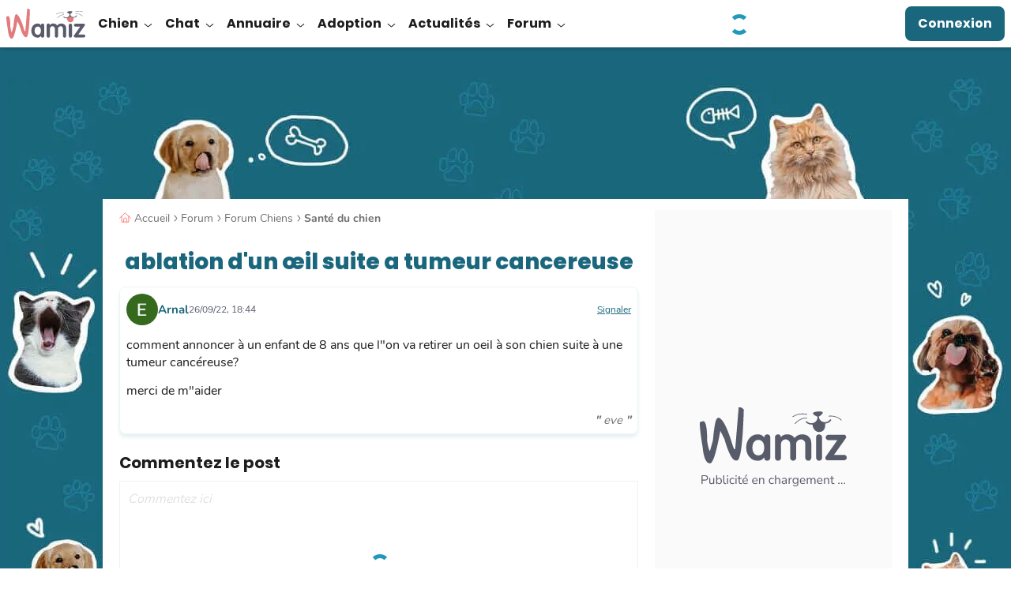

--- FILE ---
content_type: text/html; charset=UTF-8
request_url: https://wamiz.com/forum/493425/ablation-dun-oeil-suite-a-tumeur-cancereuse
body_size: 53301
content:
<!DOCTYPE html>
    <html xmlns:og="http://ogp.me/ns#" lang="fr"
          data-app="front"
          data-website-id="fr"
          class="skyscrapers-ads  ">
        <head>
            
            <meta charset="UTF-8">
            <meta name="viewport" content="width=device-width, initial-scale=1.0">
            <title>ablation d&#039;un œil suite a tumeur cancereuse - Forum Santé du chien</title>
            <script>performance.mark('TTP')</script>

            
                        <link rel="preconnect" href="https://cdn.wamiz.fr" crossorigin>
            <link rel="preconnect" href="https://cdn.wamiz.fr">

                            <link rel="preconnect" href="https://scripts.opti-digital.com">
                        
                        <link rel="preload" href="https://cdn.wamiz.fr/assets/fonts/Poppins-SemiBold.woff2" as="font" type="font/woff2" crossorigin>
            <link rel="preload" href="https://cdn.wamiz.fr/assets/fonts/nunito-v9-latin_latin-ext-regular.woff2" as="font" type="font/woff2" crossorigin>

                            <style id="__critical_css__">button,input,select{color:inherit;font-family:inherit;font-feature-settings:inherit;font-size:100%;font-variation-settings:inherit;font-weight:inherit;letter-spacing:inherit;line-height:inherit;margin:0;padding:0}.tw-top-\[2px\]{top:2px}.tw-order-3{order:3}.tw-col-span-2{grid-column:span 2/span 2}.tw-mx-0{margin-left:0;margin-right:0}.tw-my-md{margin-bottom:1.6rem;margin-top:1.6rem}.tw-mb-4{margin-bottom:2.1rem}.tw-ml-1{margin-left:.35rem}.tw-ml-3{margin-left:1.4rem}.tw-mr-sm{margin-right:.8rem}.tw-line-clamp-2{display:-webkit-box;overflow:hidden;-webkit-box-orient:vertical;-webkit-line-clamp:2}.tw-h-\[\.5rem\]{height:.5rem}.tw-h-\[1px\]{height:1px}.tw-h-\[2rem\]{height:2rem}.tw-min-h-\[5\.6rem\]{min-height:5.6rem}.tw-w-1\/2{width:50%}.tw-max-w-\[46\.1rem\]{max-width:46.1rem}.tw-basis-0{flex-basis:0}.-tw-translate-y-1\/2{transform:translate(var(--tw-translate-x),var(--tw-translate-y)) rotate(var(--tw-rotate)) skew(var(--tw-skew-x)) skewY(var(--tw-skew-y)) scaleX(var(--tw-scale-x)) scaleY(var(--tw-scale-y));--tw-translate-y:-50%}.tw-translate-x-1{--tw-translate-x:.35rem}.tw--rotate-45,.tw-translate-x-1{transform:translate(var(--tw-translate-x),var(--tw-translate-y)) rotate(var(--tw-rotate)) skew(var(--tw-skew-x)) skewY(var(--tw-skew-y)) scaleX(var(--tw-scale-x)) scaleY(var(--tw-scale-y))}.tw--rotate-45{--tw-rotate:-45deg}.tw-justify-end{justify-content:flex-end}.tw-gap-md{gap:1.6rem}.tw-space-x-3>:not([hidden])~:not([hidden]){--tw-space-x-reverse:0;margin-left:calc(1.4rem*(1 - var(--tw-space-x-reverse)));margin-right:calc(1.4rem*var(--tw-space-x-reverse))}.tw-space-y-2>:not([hidden])~:not([hidden]){--tw-space-y-reverse:0;margin-bottom:calc(.8rem*var(--tw-space-y-reverse));margin-top:calc(.8rem*(1 - var(--tw-space-y-reverse)))}.tw-space-y-4>:not([hidden])~:not([hidden]){--tw-space-y-reverse:0;margin-bottom:calc(2.1rem*var(--tw-space-y-reverse));margin-top:calc(2.1rem*(1 - var(--tw-space-y-reverse)))}.tw-self-end{align-self:flex-end}.tw-self-center{align-self:center}.tw-rounded-1{border-radius:.4rem}.tw-rounded-\[10px\]{border-radius:10px}.tw-rounded-\[2rem\]{border-radius:2rem}.tw-border-0{border-width:0}.tw-border-green{--tw-border-opacity:1;border-color:rgb(185 228 211/var(--tw-border-opacity))}.tw-bg-corail{--tw-bg-opacity:1;background-color:rgb(255 128 124/var(--tw-bg-opacity))}.tw-bg-corail\/50{background-color:#ff807c80}.tw-bg-grey\/40{background-color:#ddd6}.tw-p-md{padding:1.6rem}.tw-text-\[2\.1rem\]{font-size:2.1rem}.tw-font-extrabold{font-weight:800}.tw-font-medium{font-weight:500}.tw-leading-\[2\.6rem\]{line-height:2.6rem}.tw-leading-none{line-height:1}.tw-leading-tight{line-height:1.25}.tw-tracking-wide{letter-spacing:.025em}.tw-underline-offset-2{text-underline-offset:2px}.tw-antialiased{-webkit-font-smoothing:antialiased;-moz-osx-font-smoothing:grayscale}.tw-opacity-0{opacity:0}.tw-square-2{height:4rem;max-height:4rem;max-width:4rem;width:4rem}.tw-square-\[1\.6rem\]{height:1.6rem;max-height:1.6rem;max-width:1.6rem;width:1.6rem}.tw-square-\[2rem\]{height:2rem;max-height:2rem;max-width:2rem;width:2rem}.tw-text-stroke-\[0\.08rem\]{-webkit-text-stroke:.08rem}.media-body{flex:1}.btn-filter{font-weight:400;outline:.1rem solid #ddd;outline-offset:-1px}.btn-filter:after{color:#707070}.pagination{align-items:center;display:flex;justify-content:center;z-index:5}.page-item,.pagination{position:relative}.page-link{border-style:solid;border-width:1px;--tw-border-opacity:1;border-color:rgb(221 221 221/var(--tw-border-opacity));--tw-bg-opacity:1;background-color:rgb(255 255 255/var(--tw-bg-opacity));--tw-text-opacity:1;color:rgb(88 91 106/var(--tw-text-opacity));display:block;font-size:2rem;line-height:1.25;margin-left:.5rem;min-width:4.2rem;padding:.7rem .5rem;text-align:center}.page-link-icon{font-size:1rem;height:1rem;width:.5rem}.page-link-icon:after,.page-link-icon:before{right:0}.page-link--toggler{align-items:center;-webkit-appearance:none;appearance:none;display:flex}.page-list{border-style:solid;border-width:1px;--tw-border-opacity:1;border-color:rgb(250 250 250/var(--tw-border-opacity));--tw-bg-opacity:1;background-color:rgb(255 255 255/var(--tw-bg-opacity));bottom:calc(100% + .7rem);display:none;left:.5rem;position:absolute;right:0;z-index:2}.page-list .page-link{border:0;margin-left:0;padding-left:2rem;text-align:left}.form-input--search{background:url(/build/images/search.4587a5e2.svg) no-repeat;background-position:1.5rem 1.7rem;background-size:1.5rem 1.5rem;padding-left:4.5rem}.ba\:tw-absolute:before{position:absolute}.ba\:tw-inset-0:before{inset:0}.ba\:tw-content-\[\'\'\]:before{--tw-content:"";content:var(--tw-content)}.ba\:tw-absolute:after{position:absolute}.ba\:tw-inset-0:after{inset:0}.ba\:tw-content-\[\'\'\]:after{--tw-content:"";content:var(--tw-content)}.tw-top-\[0\.2rem\]{top:.2rem}.tw-z-30{z-index:30}.\!tw-mb-0{margin-bottom:0!important}.\!tw-mb-1{margin-bottom:.35rem!important}.\!tw-mb-2{margin-bottom:.8rem!important}.tw-mb-5{margin-bottom:4.5rem}.tw-mt-5{margin-top:4.5rem}.\!tw-hidden{display:none!important}.tw-rotate-180{--tw-rotate:180deg;transform:translate(var(--tw-translate-x),var(--tw-translate-y)) rotate(var(--tw-rotate)) skew(var(--tw-skew-x)) skewY(var(--tw-skew-y)) scaleX(var(--tw-scale-x)) scaleY(var(--tw-scale-y))}.tw-items-end{align-items:flex-end}.tw-gap-4{gap:2.1rem}.tw-gap-sm{gap:.8rem}.tw-gap-x-6{-moz-column-gap:6rem;column-gap:6rem}.tw-rounded-\[1rem\]{border-radius:1rem}.\!tw-border-0{border-width:0!important}.tw-border-blue\/20{border-color:#1a677d33}.tw-bg-lightGreen{--tw-bg-opacity:1;background-color:rgb(241 250 246/var(--tw-bg-opacity))}.tw-p-sm{padding:.8rem}.\!tw-py-1{padding-bottom:.35rem!important;padding-top:.35rem!important}.tw-px-md{padding-left:1.6rem;padding-right:1.6rem}.\!tw-pr-\[3\.4rem\]{padding-right:3.4rem!important}.\!tw-text-\[1\.4rem\]{font-size:1.4rem!important}.tw-text-\[2rem\]{font-size:2rem}.\!tw-text-onSurface{--tw-text-opacity:1!important;color:rgb(29 29 29/var(--tw-text-opacity))!important}.tw-shadow-md{--tw-shadow:0px 4px 4px 0px #1d1d1d1a;--tw-shadow-colored:0px 4px 4px 0px var(--tw-shadow-color);box-shadow:var(--tw-ring-offset-shadow,0 0 #0000),var(--tw-ring-shadow,0 0 #0000),var(--tw-shadow)}.icon{display:inline-block;max-height:100%;max-width:100%}.before\:tw-rounded-bl-\[1rem\]:before{border-bottom-left-radius:1rem;content:var(--tw-content)}.before\:tw-rounded-tl-\[1rem\]:before{border-top-left-radius:1rem;content:var(--tw-content)}.after\:tw-rounded-bl-\[1rem\]:after{border-bottom-left-radius:1rem;content:var(--tw-content)}.after\:tw-rounded-tl-\[1rem\]:after{border-top-left-radius:1rem;content:var(--tw-content)}.tw-banner-forum-collapsed .banner-forum-collapsed\:tw-opacity-0{opacity:0}button,input{color:inherit;font-family:inherit;font-feature-settings:inherit;font-size:100%;font-variation-settings:inherit;font-weight:inherit;letter-spacing:inherit;line-height:inherit;margin:0;padding:0}button{text-transform:none}.tw-top-\[\.1rem\]{top:.1rem}.tw-col-span-full{grid-column:1/-1}.tw-my-3{margin-bottom:1.4rem;margin-top:1.4rem}.tw-mb-2{margin-bottom:.8rem}.tw-mb-3{margin-bottom:1.4rem}.tw-ml-\[10\%\]{margin-left:10%}.tw-mt-3{margin-top:1.4rem}.tw-h-\[60rem\]{height:60rem}.tw-max-w-full{max-width:100%}.tw-flex-row{flex-direction:row}.tw-items-baseline{align-items:baseline}.tw-gap-3{gap:1.4rem}.tw-space-y-3>:not([hidden])~:not([hidden]){--tw-space-y-reverse:0;margin-bottom:calc(1.4rem*var(--tw-space-y-reverse));margin-top:calc(1.4rem*(1 - var(--tw-space-y-reverse)))}.tw-break-words{overflow-wrap:break-word}.tw-rounded-\[\.8rem\]{border-radius:.8rem}.tw-border-l-2{border-left-width:2px}.tw-border-green\/30{border-color:#b9e4d34d}.tw-border-l-corail\/60{border-left-color:#ff807c99}.tw-bg-\[\#a80f0f\]{--tw-bg-opacity:1;background-color:rgb(168 15 15/var(--tw-bg-opacity))}.tw-p-0{padding:0}.tw-p-2{padding:.8rem}.tw-text-right{text-align:right}.\!tw-text-\[1\.6rem\],.\!tw-text-base{font-size:1.6rem!important}.tw-text-1{font-size:1.3rem}.tw-italic{font-style:italic}.tw-leading-7{line-height:1.75rem}.tw-underline{text-decoration-line:underline}.tw-shadow-\[0px_4px_4px_0px_rgba\(26\,103\,125\,0\.1\)\]{--tw-shadow:0px 4px 4px 0px #1a677d1a;--tw-shadow-colored:0px 4px 4px 0px var(--tw-shadow-color);box-shadow:var(--tw-ring-offset-shadow,0 0 #0000),var(--tw-ring-shadow,0 0 #0000),var(--tw-shadow)}.tw-square-\[4rem\]{height:4rem;max-height:4rem;max-width:4rem;width:4rem}.tw-hyphens-auto{-webkit-hyphens:auto;hyphens:auto}body,ol,p,ul{margin:0;padding:0}.ck-content{color:var(--ck-content-font-color);font-family:var(--ck-content-font-family);font-size:var(--ck-content-font-size);line-height:var(--ck-content-line-height);word-break:var(--ck-content-word-break);--ck-color-image-caption-background:#0000;--ck-color-image-caption-text:#707070;font-family:Nunito,Nunito-Arial-Fallback,sans-serif;font-size:1.6rem;line-height:2.25rem;position:relative;-webkit-font-smoothing:antialiased}.ck-content p{margin:1.4rem 0 .35rem}.ck-content>:first-child{margin-top:0}@media (min-width:1024px){.ck-content{padding-left:0;padding-right:0}}.ad-wrapper{text-align:center}*,:after,:before{border:0 solid;box-sizing:border-box}:after,:before{--tw-content:""}html{line-height:1.5;-webkit-text-size-adjust:100%;font-family:ui-sans-serif,system-ui,sans-serif,Apple Color Emoji,Segoe UI Emoji,Segoe UI Symbol,Noto Color Emoji;font-feature-settings:normal;font-variation-settings:normal;-moz-tab-size:4;tab-size:4}body{line-height:inherit;margin:0}h1{font-size:inherit;font-weight:inherit}a{text-decoration:inherit}b{font-weight:bolder}button,input,select,textarea{color:inherit;font-family:inherit;font-feature-settings:inherit;font-size:100%;font-variation-settings:inherit;font-weight:inherit;letter-spacing:inherit;line-height:inherit;margin:0;padding:0}button,select{text-transform:none}button{-webkit-appearance:button;background-color:initial;background-image:none}::-webkit-inner-spin-button,::-webkit-outer-spin-button{height:auto}::-webkit-search-decoration{-webkit-appearance:none}::-webkit-file-upload-button{-webkit-appearance:button;font:inherit}h1,ol,p,ul{margin:0}ol,ul{list-style:none;padding:0}textarea{resize:vertical}iframe,img,svg{display:block;vertical-align:middle}img{height:auto;max-width:100%}*,:after,:before{--tw-border-spacing-x:0;--tw-border-spacing-y:0;--tw-translate-x:0;--tw-translate-y:0;--tw-rotate:0;--tw-skew-x:0;--tw-skew-y:0;--tw-scale-x:1;--tw-scale-y:1;--tw-pan-x: ;--tw-pan-y: ;--tw-pinch-zoom: ;--tw-scroll-snap-strictness:proximity;--tw-gradient-from-position: ;--tw-gradient-via-position: ;--tw-gradient-to-position: ;--tw-ordinal: ;--tw-slashed-zero: ;--tw-numeric-figure: ;--tw-numeric-spacing: ;--tw-numeric-fraction: ;--tw-ring-inset: ;--tw-ring-offset-width:0px;--tw-ring-offset-color:#fff;--tw-ring-color:#3b82f680;--tw-ring-offset-shadow:0 0 #0000;--tw-ring-shadow:0 0 #0000;--tw-shadow:0 0 #0000;--tw-shadow-colored:0 0 #0000;--tw-blur: ;--tw-brightness: ;--tw-contrast: ;--tw-grayscale: ;--tw-hue-rotate: ;--tw-invert: ;--tw-saturate: ;--tw-sepia: ;--tw-drop-shadow: ;--tw-backdrop-blur: ;--tw-backdrop-brightness: ;--tw-backdrop-contrast: ;--tw-backdrop-grayscale: ;--tw-backdrop-hue-rotate: ;--tw-backdrop-invert: ;--tw-backdrop-opacity: ;--tw-backdrop-saturate: ;--tw-backdrop-sepia: ;--tw-contain-size: ;--tw-contain-layout: ;--tw-contain-paint: ;--tw-contain-style: }::backdrop{--tw-border-spacing-x:0;--tw-border-spacing-y:0;--tw-translate-x:0;--tw-translate-y:0;--tw-rotate:0;--tw-skew-x:0;--tw-skew-y:0;--tw-scale-x:1;--tw-scale-y:1;--tw-pan-x: ;--tw-pan-y: ;--tw-pinch-zoom: ;--tw-scroll-snap-strictness:proximity;--tw-gradient-from-position: ;--tw-gradient-via-position: ;--tw-gradient-to-position: ;--tw-ordinal: ;--tw-slashed-zero: ;--tw-numeric-figure: ;--tw-numeric-spacing: ;--tw-numeric-fraction: ;--tw-ring-inset: ;--tw-ring-offset-width:0px;--tw-ring-offset-color:#fff;--tw-ring-color:#3b82f680;--tw-ring-offset-shadow:0 0 #0000;--tw-ring-shadow:0 0 #0000;--tw-shadow:0 0 #0000;--tw-shadow-colored:0 0 #0000;--tw-blur: ;--tw-brightness: ;--tw-contrast: ;--tw-grayscale: ;--tw-hue-rotate: ;--tw-invert: ;--tw-saturate: ;--tw-sepia: ;--tw-drop-shadow: ;--tw-backdrop-blur: ;--tw-backdrop-brightness: ;--tw-backdrop-contrast: ;--tw-backdrop-grayscale: ;--tw-backdrop-hue-rotate: ;--tw-backdrop-invert: ;--tw-backdrop-opacity: ;--tw-backdrop-saturate: ;--tw-backdrop-sepia: ;--tw-contain-size: ;--tw-contain-layout: ;--tw-contain-paint: ;--tw-contain-style: }.tw-container{margin-left:auto;margin-right:auto;width:100%}@media (min-width:748px){.tw-container{max-width:748px}}@media (min-width:1024px){.tw-container{max-width:1024px}}@media (min-width:1405px){.tw-container{max-width:1405px}}.tw-fixed{position:fixed}.tw-relative{position:relative}.tw-sticky{position:sticky}.-tw-top-\[\.2rem\]{top:-.2rem}.tw-bottom-0{bottom:0}.tw-left-0{left:0}.tw-top-0{top:0}.tw-top-\[26rem\]{top:26rem}.tw-top-\[5rem\]{top:5rem}.tw-z-40{z-index:40}.tw-z-\[1\]{z-index:1}.tw-z-\[35\]{z-index:35}.tw-order-1{order:1}.tw-order-2{order:2}.tw-order-last{order:9999}.\!tw-mx-0{margin-left:0!important;margin-right:0!important}.-tw-mx-3{margin-left:-1.4rem;margin-right:-1.4rem}.tw--mx-2{margin-left:-.8rem;margin-right:-.8rem}.tw-mx-3{margin-left:1.4rem;margin-right:1.4rem}.tw-mx-auto{margin-left:auto;margin-right:auto}.-tw-ml-\[2rem\]{margin-left:-2rem}.tw-mb-1{margin-bottom:.35rem}.tw-ml-2{margin-left:.8rem}.tw-mr-1{margin-right:.35rem}.tw-mr-2{margin-right:.8rem}.tw-mr-4{margin-right:2.1rem}.tw-mr-\[3\.5rem\]{margin-right:3.5rem}.tw-mt-1{margin-top:.35rem}.tw-mt-4{margin-top:2.1rem}.tw-mt-\[1rem\]{margin-top:1rem}.tw-mt-auto{margin-top:auto}.tw-block{display:block}.tw-inline-block{display:inline-block}.tw-flex{display:flex}.tw-inline-flex{display:inline-flex}.tw-grid{display:grid}.tw-hidden{display:none}.tw-h-\[0\.2rem\]{height:.2rem}.tw-h-\[1\.15rem\]{height:1.15rem}.tw-h-\[1\.5rem\]{height:1.5rem}.tw-h-\[3\.2rem\]{height:3.2rem}.tw-h-\[calc\(100\%_-_5rem\)\]{height:calc(100% - 5rem)}.tw-h-full{height:100%}.tw-h-headerMobile{height:5rem}.tw-max-h-0{max-height:0}.tw-min-h-\[27\.5rem\]{min-height:27.5rem}.tw-min-h-\[40rem\]{min-height:40rem}.tw-w-\[\.8rem\]{width:.8rem}.tw-w-\[3\.2rem\]{width:3.2rem}.tw-w-\[5rem\]{width:5rem}.tw-w-auto{width:auto}.tw-w-full{width:100%}.\!tw-min-w-auto{min-width:auto!important}.tw-min-w-\[16rem\]{min-width:16rem}.tw-max-w-\[140rem\]{max-width:140rem}.tw-max-w-\[85\%\]{max-width:85%}.tw-flex-shrink-0,.tw-shrink-0{flex-shrink:0}.tw-flex-grow,.tw-grow{flex-grow:1}.tw-grow-0{flex-grow:0}.tw--translate-x-\[100\%\]{--tw-translate-x:-100%}.tw--translate-x-\[100\%\],.tw-rotate-0{transform:translate(var(--tw-translate-x),var(--tw-translate-y)) rotate(var(--tw-rotate)) skew(var(--tw-skew-x)) skewY(var(--tw-skew-y)) scaleX(var(--tw-scale-x)) scaleY(var(--tw-scale-y))}.tw-rotate-0{--tw-rotate:0deg}.tw-transform{transform:translate(var(--tw-translate-x),var(--tw-translate-y)) rotate(var(--tw-rotate)) skew(var(--tw-skew-x)) skewY(var(--tw-skew-y)) scaleX(var(--tw-scale-x)) scaleY(var(--tw-scale-y))}.tw-list-disc{list-style-type:disc}.tw-grid-rows-\[auto_1fr\]{grid-template-rows:auto 1fr}.tw-flex-col{flex-direction:column}.tw-flex-wrap{flex-wrap:wrap}.tw-items-start{align-items:flex-start}.tw-items-center{align-items:center}.tw-justify-start{justify-content:flex-start}.tw-justify-center{justify-content:center}.tw-justify-between{justify-content:space-between}.tw-gap-1{gap:.35rem}.tw-gap-2{gap:.8rem}.tw-gap-x-1{-moz-column-gap:.35rem;column-gap:.35rem}.tw-self-start{align-self:flex-start}.tw-overflow-hidden{overflow:hidden}.tw-overflow-y-auto{overflow-y:auto}.tw-overflow-ellipsis{text-overflow:ellipsis}.tw-whitespace-nowrap{white-space:nowrap}.tw-rounded-2{border-radius:.8rem}.tw-rounded-4{border-radius:3.2rem}.tw-rounded-full{border-radius:9999px}.tw-border{border-width:1px}.tw-border-2{border-width:2px}.tw-border-b{border-bottom-width:1px}.tw-border-t{border-top-width:1px}.tw-border-solid{border-style:solid}.tw-border-blue{--tw-border-opacity:1;border-color:rgb(26 103 125/var(--tw-border-opacity))}.tw-border-lightGrey{--tw-border-opacity:1;border-color:rgb(250 250 250/var(--tw-border-opacity))}.tw-border-transparent{border-color:#0000}.tw-border-b-grey{--tw-border-opacity:1;border-bottom-color:rgb(221 221 221/var(--tw-border-opacity))}.tw-border-t-grey{--tw-border-opacity:1;border-top-color:rgb(221 221 221/var(--tw-border-opacity))}.tw-bg-blue{--tw-bg-opacity:1;background-color:rgb(26 103 125/var(--tw-bg-opacity))}.tw-bg-blueLight{--tw-bg-opacity:1;background-color:rgb(34 153 187/var(--tw-bg-opacity))}.tw-bg-lightGrey{--tw-bg-opacity:1;background-color:rgb(250 250 250/var(--tw-bg-opacity))}.tw-bg-surface{--tw-bg-opacity:1;background-color:rgb(255 255 255/var(--tw-bg-opacity))}.\!tw-p-4{padding:2.1rem!important}.tw-p-3{padding:1.4rem}.\!tw-px-3{padding-left:1.4rem!important;padding-right:1.4rem!important}.tw-px-2{padding-left:.8rem;padding-right:.8rem}.tw-px-3{padding-left:1.4rem;padding-right:1.4rem}.tw-px-5{padding-left:4.5rem;padding-right:4.5rem}.tw-px-\[3\.2rem\]{padding-left:3.2rem;padding-right:3.2rem}.tw-py-1{padding-bottom:.35rem;padding-top:.35rem}.tw-py-2{padding-bottom:.8rem;padding-top:.8rem}.tw-py-3{padding-bottom:1.4rem;padding-top:1.4rem}.tw-py-4{padding-bottom:2.1rem;padding-top:2.1rem}.tw-pb-2{padding-bottom:.8rem}.tw-pb-3{padding-bottom:1.4rem}.tw-pl-4{padding-left:2.1rem}.tw-pt-3{padding-top:1.4rem}.tw-text-center{text-align:center}.tw-font-poppins{font-family:Poppins,Poppins-Arial-Fallback,sans-serif}.\!tw-text-base{font-size:1.6rem!important}.tw-text-2{font-size:1.5rem}.tw-text-4{font-size:1.8rem}.tw-text-\[\.7rem\]{font-size:.7rem}.tw-text-\[1\.2rem\]{font-size:1.2rem}.tw-text-\[1\.4rem\]{font-size:1.4rem}.tw-text-base{font-size:1.6rem}.tw-font-bold{font-weight:700}.tw-font-normal{font-weight:400}.tw-uppercase{text-transform:uppercase}.tw-leading-8{line-height:2rem}.tw-leading-9{line-height:2.25rem}.tw-leading-normal{line-height:1.5}.\!tw-tracking-normal{letter-spacing:0!important}.tw-tracking-\[\.05em\]{letter-spacing:.05em}.tw-tracking-\[\.16rem\]{letter-spacing:.16rem}.tw-tracking-\[\.2rem\]{letter-spacing:.2rem}.tw-tracking-normal{letter-spacing:0}.tw-text-blue{--tw-text-opacity:1;color:rgb(26 103 125/var(--tw-text-opacity))}.tw-text-blueGrey{--tw-text-opacity:1;color:rgb(88 91 106/var(--tw-text-opacity))}.tw-text-darkGrey{--tw-text-opacity:1;color:rgb(112 112 112/var(--tw-text-opacity))}.tw-text-onSurface{--tw-text-opacity:1;color:rgb(29 29 29/var(--tw-text-opacity))}.tw-text-surface{--tw-text-opacity:1;color:rgb(255 255 255/var(--tw-text-opacity))}.tw-shadow-buttonGallery{--tw-shadow:0px 2px 4px 0px #0003;--tw-shadow-colored:0px 2px 4px 0px var(--tw-shadow-color);box-shadow:var(--tw-ring-offset-shadow,0 0 #0000),var(--tw-ring-shadow,0 0 #0000),var(--tw-shadow)}.tw-square-1{height:2.4rem;max-height:2.4rem;max-width:2.4rem;width:2.4rem}.tw-square-3{height:4.8rem;max-height:4.8rem;max-width:4.8rem;width:4.8rem}.tw-square-\[5\.4rem\]{height:5.4rem;max-height:5.4rem;max-width:5.4rem;width:5.4rem}.embed-responsive{display:block;overflow:hidden;padding:0;position:relative;width:100%}.embed-responsive:before{content:"";display:block}.embed-responsive .embed-responsive-item,.embed-responsive embed,.embed-responsive iframe,.embed-responsive object,.embed-responsive video{border:0;bottom:0;height:100%;left:0;position:absolute;top:0;width:100%}.embed-responsive-21by9:before{padding-top:42.85714286%}.embed-responsive-16by9:before{padding-top:56.25%}.embed-responsive-4by3:before{padding-top:75%}.embed-responsive-16by8:before{padding-top:50%}.embed-responsive-456by292:before{padding-top:64.03508772%}.embed-responsive-2by1:before{padding-top:50%}.embed-responsive-1by2:before{padding-top:200%}.embed-responsive-1by1:before{padding-top:100%}@font-face{font-display:swap;font-family:Poppins;font-style:normal;font-weight:400;src:local("Poppins Regular"),local("Poppins-Regular"),url(https://cdn.wamiz.fr/assets/fonts/Poppins-Regular.woff2) format("woff2"),url(https://cdn.wamiz.fr/assets/fonts/Poppins-Regular.woff) format("woff")}@font-face{ascent-override:92.83%;descent-override:30.94%;font-family:Poppins-Arial-Fallback;font-style:normal;font-weight:400;line-gap-override:8.84%;size-adjust:113.11%;src:local("Arial")}@font-face{font-display:swap;font-family:Poppins;font-style:normal;font-weight:600;src:local("Poppins SemiBold"),local("Poppins-SemiBold"),url(https://cdn.wamiz.fr/assets/fonts/Poppins-SemiBold.woff2) format("woff2"),url(https://cdn.wamiz.fr/assets/fonts/Poppins-SemiBold.woff) format("woff")}@font-face{ascent-override:98.3%;descent-override:32.77%;font-family:Poppins-Arial-Fallback;font-style:normal;font-weight:600;line-gap-override:9.36%;size-adjust:106.82%;src:local("Arial Bold")}@font-face{font-display:swap;font-family:Poppins;font-style:normal;font-weight:700;src:local("Poppins Bold"),local("Poppins-Bold"),url(https://cdn.wamiz.fr/assets/fonts/poppins-v5-latin_latin-ext-700.woff2) format("woff2"),url(https://cdn.wamiz.fr/assets/fonts/poppins-v5-latin_latin-ext-700.woff) format("woff")}@font-face{ascent-override:97.23%;descent-override:32.41%;font-family:Poppins-Arial-Fallback;font-style:normal;font-weight:700;line-gap-override:9.26%;size-adjust:107.99%;src:local("Arial Bold")}@font-face{font-display:swap;font-family:Poppins;font-style:normal;font-weight:800;src:local("Poppins ExtraBold"),local("Poppins-ExtraBold"),url(https://cdn.wamiz.fr/assets/fonts/Poppins-ExtraBold.woff2) format("woff2"),url(https://cdn.wamiz.fr/assets/fonts/Poppins-ExtraBold.woff) format("woff")}@font-face{ascent-override:96.13%;descent-override:32.04%;font-family:Poppins-Arial-Fallback;font-style:normal;font-weight:800;line-gap-override:9.16%;size-adjust:109.23%;src:local("Arial Bold")}@font-face{font-display:swap;font-family:Nunito;font-style:normal;font-weight:400;src:local("Nunito Regular"),local("Nunito-Regular"),url(https://cdn.wamiz.fr/assets/fonts/nunito-v9-latin_latin-ext-regular.woff2) format("woff2"),url(https://cdn.wamiz.fr/assets/fonts/nunito-v9-latin_latin-ext-regular.woff) format("woff")}@font-face{ascent-override:99.89%;descent-override:34.88%;font-family:Nunito-Arial-Fallback;font-style:normal;font-weight:400;line-gap-override:0%;size-adjust:101.21%;src:local("Arial")}@font-face{font-display:swap;font-family:Nunito;font-style:normal;font-weight:600;src:local("Nunito Medium"),local("Nunito-Medium"),url(https://cdn.wamiz.fr/assets/fonts/Nunito-Medium.woff2) format("woff2"),url(https://cdn.wamiz.fr/assets/fonts/Nunito-Medium.woff) format("woff")}@font-face{ascent-override:106.68%;descent-override:37.25%;font-family:Nunito-Arial-Fallback;font-style:normal;font-weight:600;line-gap-override:0%;size-adjust:94.77%;src:local("Arial Bold")}@font-face{font-display:swap;font-family:Nunito;font-style:normal;font-weight:700;src:local("Nunito Bold"),local("Nunito-Bold"),url(https://cdn.wamiz.fr/assets/fonts/Nunito-Bold.woff2) format("woff2"),url(https://cdn.wamiz.fr/assets/fonts/Nunito-Bold.woff) format("woff")}@font-face{ascent-override:103.6%;descent-override:36.17%;font-family:Nunito-Arial-Fallback;font-style:normal;font-weight:700;line-gap-override:0%;size-adjust:94.49%;src:local("Arial Bold")}.icss-base{display:inline-block;position:relative;vertical-align:middle;width:1em}.icss-base:after,.icss-base:before{border-width:0;box-sizing:border-box;content:"";position:absolute}.icss-caret-down{transform:rotate(90deg)}.icss-caret-down:after,.icss-caret-down:before,.icss-caret-right:after,.icss-caret-right:before{bottom:0;box-shadow:inset 0 0 0 32px;height:.1em;margin:auto 0;position:absolute;right:.2em;top:0;transform-origin:right;width:.6em}.icss-caret-down:before,.icss-caret-right:before{transform:rotate(50deg)}.icss-caret-down:after,.icss-caret-right:after{transform:rotate(-50deg)}.icss-success{background-color:initial;height:1em;margin:0;width:1em}.icss-success:after,.icss-success:before{background-color:currentColor;border-radius:.1em;height:.7em;left:.33em;top:.6em;transform:rotate(-135deg);transform-origin:.08em .08em;width:.16em}.icss-success:after{height:.16em;width:.43em}.icss-plus-minus{height:1em;position:relative;transform:rotate(0);transform-origin:center center;width:1em}.icss-plus-minus:after,.icss-plus-minus:before{background-color:currentColor;content:"";display:block;height:100%;left:50%;margin-left:-1px;position:absolute;width:2px}.icss-plus-minus:before{opacity:1;transform:rotate(90deg)}*{border-style:solid;border-width:0}[data-hidden]{display:none!important}:root{-webkit-font-smoothing:antialiased}html{font-size:62.5%;scroll-padding-top:55px}@media (min-width:1024px){html{scroll-padding-top:65px}}body{font-family:Nunito,Nunito-Arial-Fallback,sans-serif;font-size:1.6rem;--tw-text-opacity:1;color:rgb(29 29 29/var(--tw-text-opacity))}body,label,ol,p,ul{margin:0;padding:0}a{color:inherit;text-decoration:none}img{display:inline;font-size:1.4rem;line-height:1}button{-webkit-appearance:none;appearance:none;outline:none}[loading=lazy]{will-change:contents}:root{--ck-content-color-image-caption-background:#f7f7f7;--ck-content-color-image-caption-text:#333;--ck-color-image-caption-highlighted-background:#fd0}.ckeditor-loading-indicator{display:none}.ckeditor-loading textarea{min-height:238px}.ckeditor-loading .ckeditor-loading-indicator{align-items:center;background-color:#fff9;display:flex;flex-direction:column;height:100%;justify-content:center;left:0;position:absolute;top:0;width:100%;z-index:1}:root{--swiper-preloader-color:#1a677d;--swiper-pagination-color:#1a677d;--swiper-pagination-bottom:0px;--swiper-pagination-bullet-size:12px;--swiper-pagination-bullet-horizontal-gap:7px}.btn{align-items:center;background-color:initial;border:3px solid #0000;color:inherit;display:inline-flex;font-size:1.8rem;justify-content:center;line-height:2.5rem;min-width:100%;padding:.8rem;position:relative;text-align:center}[data-ad-slot]{overflow:hidden}@media (min-width:1024px){html.skyscrapers-ads:not(.ad-skin):before{background:url(https://cdn.wamiz.fr/cdn-cgi/image/format=auto,quality=80/assets/images/habillage-pub-wamiz.jpg) no-repeat #1a677d center 99px;bottom:0;content:"";position:fixed;top:0;width:100%;z-index:-1}}.article-video-placeholder{left:50%;position:absolute;top:50%;transform:translate3d(-50%,-50%,0)}.website-overlay{background-color:#1d1d1d99;height:0;left:0;opacity:0;position:fixed;top:0;width:0;z-index:10}@media (max-width:1024px){.nav .nav-category-icon{display:none}.nav-item--lvl3{--tw-text-opacity:1;color:rgb(112 112 112/var(--tw-text-opacity));padding-bottom:.8rem;padding-top:.8rem}}.logo-wamiz{display:inline-block;height:5rem;width:10rem}.checkbox-input{opacity:0;position:absolute}.checkbox-label{-webkit-appearance:none;appearance:none;border-style:solid;border-width:1px;display:block;margin-top:.35rem;position:relative;width:100%;--tw-border-opacity:1;border-color:rgb(221 221 221/var(--tw-border-opacity));font-family:Nunito,Nunito-Arial-Fallback,sans-serif;font-size:1.4rem;padding:1rem 1rem 1rem 5rem;--tw-text-opacity:1;color:rgb(112 112 112/var(--tw-text-opacity))}.checkbox-label--noBorder{border-width:0}.checkbox-addon{border-style:solid;border-width:1px;position:relative;--tw-border-opacity:1;border-color:rgb(221 221 221/var(--tw-border-opacity));--tw-bg-opacity:1;background-color:rgb(255 255 255/var(--tw-bg-opacity));height:2.8rem;max-height:2.8rem;max-width:2.8rem;width:2.8rem}.checkbox-icon{left:50%;position:absolute;top:50%;--tw-translate-x:-50%;--tw-translate-y:-50%;transform:translate(var(--tw-translate-x),var(--tw-translate-y)) rotate(var(--tw-rotate)) skew(var(--tw-skew-x)) skewY(var(--tw-skew-y)) scaleX(var(--tw-scale-x)) scaleY(var(--tw-scale-y));--tw-text-opacity:1;color:rgb(112 112 112/var(--tw-text-opacity));opacity:0}.checkboxRadioSquare-input{display:none}.form-group{margin-bottom:2.1rem;position:relative}.form-group input::-webkit-inner-spin-button,.form-group input::-webkit-outer-spin-button{-webkit-appearance:none;margin:0}.form-group .icss-validation{background-color:initial;display:none;height:1em;width:1em}.form-group .icss-validation:after,.form-group .icss-validation:before{background-color:currentColor;border-radius:.1em;height:.7em;left:.33em;top:.6em;transform:rotate(-135deg);transform-origin:.08em .08em;width:.16em}.form-group .icss-validation:after{height:.16em;width:.43em}.form-input{-webkit-appearance:none;appearance:none;border-style:solid;border-width:1px;width:100%;--tw-border-opacity:1;border-color:rgb(221 221 221/var(--tw-border-opacity));font-family:Nunito,Nunito-Arial-Fallback,sans-serif;font-size:1.6rem;padding:1rem;--tw-text-opacity:1;color:rgb(112 112 112/var(--tw-text-opacity))}.form-input::-ms-clear,.form-input::-ms-reveal{display:none}textarea{min-height:130px}.form-label{color:#1d1d1d;display:inline-block;font-family:Nunito,Nunito-Arial-Fallback,sans-serif;letter-spacing:normal;line-height:1.5}.form-input-addons{align-items:center;bottom:0;color:#707070;display:flex;font-size:2rem;padding-right:1rem;position:absolute;right:.35rem;top:0}.form-input-addons .icss-caret-down{font-size:1.5rem;height:1.4rem;max-height:1.4rem;max-width:1.4rem;width:1.4rem}.lds-dual-ring{display:inline-block;height:30px;width:30px}.lds-dual-ring:after{animation:lds-dual-ring 1.2s linear infinite;border-color:#29b #0000;border-radius:50%;border-style:solid;border-width:5px;content:" ";display:block;height:26px;margin:3px;width:26px}@keyframes lds-dual-ring{0%{transform:rotate(0)}to{transform:rotate(1turn)}}.h1,h1{font-family:Poppins,Poppins-Arial-Fallback,sans-serif;font-size:2.4rem;font-weight:800;line-height:3rem;margin-bottom:.8rem;text-align:center;--tw-text-opacity:1;color:rgb(26 103 125/var(--tw-text-opacity))}@media (min-width:1024px){.h1,h1{font-size:2.8rem;line-height:3.4rem}.nav-expand[data-level="0"]{border-style:solid;border-width:1px;--tw-border-opacity:1;border-color:rgb(250 250 250/var(--tw-border-opacity));--tw-bg-opacity:1;background-color:rgb(250 250 250/var(--tw-bg-opacity));left:0;padding:2.1rem;position:fixed;right:0;top:6rem;z-index:2}.nav-list--3-col,.nav-list--4-col{-moz-column-count:3;column-count:3}.nav-list--5-col{-moz-column-count:4;column-count:4}.nav-item--lvl1 .nav-expand{display:none}.nav-expand .nav-expand{display:flex}.nav-item--lvl2+.nav-item--lvl2,.nav-item--lvl3+.nav-item--lvl3{margin-top:1.4rem}.nav-item-accordion:before{height:2px;left:0;position:absolute;top:100%;width:2rem;--tw-bg-opacity:1;background-color:rgb(112 112 112/var(--tw-bg-opacity));--tw-content:"";content:var(--tw-content)}}@media (min-width:1405px){.nav-list--3-col{-moz-column-count:3;column-count:3}.nav-list--4-col{-moz-column-count:4;column-count:4}.nav-list--5-col{-moz-column-count:5;column-count:5}}.before\:tw-absolute:before{content:var(--tw-content);position:absolute}.before\:tw--top-\[0\.9rem\]:before{content:var(--tw-content);top:-.9rem}.before\:tw-right-0:before{content:var(--tw-content);right:0}.before\:tw-h-\[0\.2rem\]:before{content:var(--tw-content);height:.2rem}.before\:tw-w-full:before{content:var(--tw-content);width:100%}.before\:tw-rounded-1:before{border-radius:.4rem;content:var(--tw-content)}.before\:tw-bg-blue:before{content:var(--tw-content);--tw-bg-opacity:1;background-color:rgb(26 103 125/var(--tw-bg-opacity))}.before\:tw-delay-burger:before,.before\:tw-duration-burgerSide:before,.before\:tw-ease-linear:before,.before\:tw-transition-burgerTop:before{content:var(--tw-content)}.before\:tw-content-\[\'\'\]:before{--tw-content:"";content:var(--tw-content)}.after\:tw-absolute:after{content:var(--tw-content);position:absolute}.after\:tw--bottom-\[0\.9rem\]:after{bottom:-.9rem;content:var(--tw-content)}.after\:tw-right-0:after{content:var(--tw-content);right:0}.after\:tw-h-\[0\.2rem\]:after{content:var(--tw-content);height:.2rem}.after\:tw-w-full:after{content:var(--tw-content);width:100%}.after\:tw-rounded-1:after{border-radius:.4rem;content:var(--tw-content)}.after\:tw-bg-blue:after{--tw-bg-opacity:1;background-color:rgb(26 103 125/var(--tw-bg-opacity))}.after\:tw-bg-blue:after,.after\:tw-delay-burger:after,.after\:tw-duration-burgerSide:after,.after\:tw-ease-linear:after,.after\:tw-transition-burgerBottom:after{content:var(--tw-content)}.after\:tw-content-\[\'\'\]:after{--tw-content:"";content:var(--tw-content)}.ba\:tw-top-0:before{top:0}.ba\:tw-w-\[\.5rem\]:before{width:.5rem}.ba\:tw-top-0:after{top:0}.ba\:tw-w-\[\.5rem\]:after{width:.5rem}@media (min-width:748px){.sm\:tw-relative{position:relative}.sm\:tw-sticky{position:sticky}.sm\:tw-bottom-5{bottom:4.5rem}.sm\:tw-top-0{top:0}.sm\:tw-top-\[8\.2rem\]{top:8.2rem}.sm\:tw-order-2{order:2}.sm\:tw-order-3{order:3}.sm\:tw-col-span-6{grid-column:span 6/span 6}.sm\:tw-m-0{margin:0}.sm\:-tw-mx-0,.sm\:tw-mx-0{margin-left:0;margin-right:0}.sm\:tw-mx-\[8rem\]{margin-left:8rem;margin-right:8rem}.sm\:tw-my-0{margin-bottom:0;margin-top:0}.sm\:tw-my-4{margin-bottom:2.1rem;margin-top:2.1rem}.sm\:\!tw-mt-5{margin-top:4.5rem!important}.sm\:tw-mb-0{margin-bottom:0}.sm\:tw-mb-1{margin-bottom:.35rem}.sm\:tw-mb-2{margin-bottom:.8rem}.sm\:tw-mb-3{margin-bottom:1.4rem}.sm\:tw-mb-4{margin-bottom:2.1rem}.sm\:tw-mb-5{margin-bottom:4.5rem}.sm\:tw-ml-0{margin-left:0}.sm\:tw-ml-\[\.8rem\]{margin-left:.8rem}.sm\:tw-ml-\[6rem\]{margin-left:6rem}.sm\:tw-mr-0{margin-right:0}.sm\:tw-mr-3{margin-right:1.4rem}.sm\:tw-mr-\[\.8rem\]{margin-right:.8rem}.sm\:tw-mr-\[1\.6rem\]{margin-right:1.6rem}.sm\:tw-mr-\[7rem\]{margin-right:7rem}.sm\:tw-mt-0{margin-top:0}.sm\:tw-mt-4{margin-top:2.1rem}.sm\:tw-mt-\[\.8rem\]{margin-top:.8rem}.sm\:tw-mt-\[\.9rem\]{margin-top:.9rem}.sm\:tw-block{display:block}.sm\:tw-inline-block{display:inline-block}.sm\:tw-inline{display:inline}.sm\:tw-flex{display:flex}.sm\:tw-inline-flex{display:inline-flex}.sm\:tw-grid{display:grid}.sm\:\!tw-hidden{display:none!important}.sm\:tw-hidden{display:none}.sm\:tw-aspect-square{aspect-ratio:1/1}.sm\:tw-h-full{height:100%}.sm\:tw-max-h-\[90vh\]{max-height:90vh}.sm\:tw-w-1\/2{width:50%}.sm\:tw-w-1\/3{width:33.333333%}.sm\:tw-w-2\/3{width:66.666667%}.sm\:tw-w-3\/4{width:75%}.sm\:tw-w-5\/6{width:83.333333%}.sm\:tw-w-auto{width:auto}.sm\:tw-max-w-\[21rem\]{max-width:21rem}.sm\:tw-max-w-\[45rem\]{max-width:45rem}.sm\:tw-max-w-\[65\.5rem\]{max-width:65.5rem}.sm\:tw-max-w-\[75rem\]{max-width:75rem}.sm\:tw-max-w-\[83\%\]{max-width:83%}.sm\:tw-flex-1{flex:1 1 0%}.sm\:tw-flex-none{flex:none}.sm\:tw-grow{flex-grow:1}.sm\:tw-scale-\[144\%\]{--tw-scale-x:144%;--tw-scale-y:144%;transform:translate(var(--tw-translate-x),var(--tw-translate-y)) rotate(var(--tw-rotate)) skew(var(--tw-skew-x)) skewY(var(--tw-skew-y)) scaleX(var(--tw-scale-x)) scaleY(var(--tw-scale-y))}.sm\:tw-grid-flow-col{grid-auto-flow:column}.sm\:tw-grid-cols-2{grid-template-columns:repeat(2,minmax(0,1fr))}.sm\:tw-grid-cols-3{grid-template-columns:repeat(3,minmax(0,1fr))}.sm\:tw-grid-cols-4{grid-template-columns:repeat(4,minmax(0,1fr))}.sm\:tw-grid-rows-5{grid-template-rows:repeat(5,minmax(0,1fr))}.sm\:tw-flex-row{flex-direction:row}.sm\:tw-flex-col{flex-direction:column}.sm\:tw-flex-wrap{flex-wrap:wrap}.sm\:tw-items-center{align-items:center}.sm\:tw-gap-3{gap:1.4rem}.sm\:tw-gap-\[1\.2rem\]{gap:1.2rem}.sm\:tw-gap-x-3{-moz-column-gap:1.4rem;column-gap:1.4rem}.sm\:tw-space-x-\[\.8rem\]>:not([hidden])~:not([hidden]){--tw-space-x-reverse:0;margin-left:calc(.8rem*(1 - var(--tw-space-x-reverse)));margin-right:calc(.8rem*var(--tw-space-x-reverse))}.sm\:tw-space-y-0>:not([hidden])~:not([hidden]){--tw-space-y-reverse:0;margin-bottom:calc(var(--tw-space-y-reverse)*0);margin-top:calc(0 - var(--tw-space-y-reverse)*0)}.sm\:tw-space-y-2>:not([hidden])~:not([hidden]){--tw-space-y-reverse:0;margin-bottom:calc(.8rem*var(--tw-space-y-reverse));margin-top:calc(.8rem*(1 - var(--tw-space-y-reverse)))}.sm\:tw-overflow-x-auto{overflow-x:auto}.sm\:tw-overflow-x-visible{overflow-x:visible}.sm\:tw-whitespace-normal{white-space:normal}.sm\:tw-rounded-2{border-radius:.8rem}.sm\:tw-rounded-\[2rem\]{border-radius:2rem}.sm\:tw-rounded-full{border-radius:9999px}.sm\:tw-border-none{border-style:none}.sm\:tw-p-2{padding:.8rem}.sm\:tw-p-3{padding:1.4rem}.sm\:tw-p-\[1rem\]{padding:1rem}.sm\:tw-p-md{padding:1.6rem}.sm\:tw-px-0{padding-left:0;padding-right:0}.sm\:tw-px-3{padding-left:1.4rem;padding-right:1.4rem}.sm\:tw-px-4{padding-left:2.1rem;padding-right:2.1rem}.sm\:tw-px-5{padding-left:4.5rem;padding-right:4.5rem}.sm\:tw-px-md{padding-left:1.6rem;padding-right:1.6rem}.sm\:tw-py-\[\.6rem\]{padding-bottom:.6rem;padding-top:.6rem}.sm\:tw-pb-0{padding-bottom:0}.sm\:tw-pl-5{padding-left:4.5rem}.sm\:tw-pt-4{padding-top:2.1rem}.sm\:tw-pt-\[6rem\]{padding-top:6rem}.sm\:tw-text-left{text-align:left}.sm\:tw-text-center{text-align:center}.sm\:tw-text-6{font-size:3.2rem}.sm\:tw-text-\[2\.3rem\]{font-size:2.3rem}.sm\:tw-shadow-floating{--tw-shadow:0px 4px 12px 4px #1d1d1d25;--tw-shadow-colored:0px 4px 12px 4px var(--tw-shadow-color);box-shadow:var(--tw-ring-offset-shadow,0 0 #0000),var(--tw-ring-shadow,0 0 #0000),var(--tw-shadow)}.sm\:tw-square-4{height:6.4rem;max-height:6.4rem;max-width:6.4rem;width:6.4rem}.sm\:before\:tw-hidden:before{content:var(--tw-content);display:none}.sm\:hover\:tw-scale-110:hover{--tw-scale-x:1.1;--tw-scale-y:1.1;transform:translate(var(--tw-translate-x),var(--tw-translate-y)) rotate(var(--tw-rotate)) skew(var(--tw-skew-x)) skewY(var(--tw-skew-y)) scaleX(var(--tw-scale-x)) scaleY(var(--tw-scale-y))}.sm\:hfa\:tw-text-blueLight:active,.sm\:hfa\:tw-text-blueLight:focus,.sm\:hfa\:tw-text-blueLight:hover{--tw-text-opacity:1;color:rgb(34 153 187/var(--tw-text-opacity))}}@media (min-width:1024px){.md\:tw-static{position:static}.md\:tw-fixed{position:fixed}.md\:tw-absolute{position:absolute}.md\:tw-relative{position:relative}.md\:tw-bottom-0{bottom:0}.md\:tw-bottom-5{bottom:4.5rem}.md\:tw-left-0{left:0}.md\:tw-left-auto{left:auto}.md\:tw-right-5{right:4.5rem}.md\:tw-right-\[45px\]{right:45px}.md\:tw-top-0{top:0}.md\:tw-top-\[5\.9rem\]{top:5.9rem}.md\:tw-top-\[6\.8rem\]{top:6.8rem}.md\:tw-top-\[6rem\]{top:6rem}.md\:tw-z-10{z-index:10}.md\:tw-order-1{order:1}.md\:tw-order-2{order:2}.md\:tw-order-none{order:0}.md\:tw-col-span-1{grid-column:span 1/span 1}.md\:tw-col-span-12{grid-column:span 12/span 12}.md\:tw-col-span-2{grid-column:span 2/span 2}.md\:tw-col-span-3{grid-column:span 3/span 3}.md\:tw-row-end-3{grid-row-end:3}.md\:tw-m-0{margin:0}.md\:\!tw-mx-0{margin-left:0!important;margin-right:0!important}.md\:tw-mx-0{margin-left:0;margin-right:0}.md\:tw-mx-2{margin-left:.8rem;margin-right:.8rem}.md\:tw-mx-4{margin-left:2.1rem;margin-right:2.1rem}.md\:tw-mx-auto{margin-left:auto;margin-right:auto}.md\:tw-mb-0{margin-bottom:0}.md\:tw-mb-2{margin-bottom:.8rem}.md\:tw-mb-3{margin-bottom:1.4rem}.md\:tw-mb-5{margin-bottom:4.5rem}.md\:tw-mb-\[\.4rem\]{margin-bottom:.4rem}.md\:tw-mb-\[10rem\]{margin-bottom:10rem}.md\:tw-mb-\[3\.2rem\]{margin-bottom:3.2rem}.md\:tw-mb-\[5\.9rem\]{margin-bottom:5.9rem}.md\:tw-mb-\[6\.4rem\]{margin-bottom:6.4rem}.md\:tw-mb-\[9rem\]{margin-bottom:9rem}.md\:tw-ml-0{margin-left:0}.md\:tw-ml-2{margin-left:.8rem}.md\:tw-ml-4{margin-left:2.1rem}.md\:tw-ml-\[30\%\]{margin-left:30%}.md\:tw-mr-1{margin-right:.35rem}.md\:tw-mr-3{margin-right:1.4rem}.md\:tw-mr-4{margin-right:2.1rem}.md\:tw-mr-\[1\.6rem\]{margin-right:1.6rem}.md\:tw-mr-auto{margin-right:auto}.md\:tw-mt-0{margin-top:0}.md\:tw-mt-1{margin-top:.35rem}.md\:tw-mt-2{margin-top:.8rem}.md\:tw-mt-3{margin-top:1.4rem}.md\:tw-mt-4{margin-top:2.1rem}.md\:tw-mt-5{margin-top:4.5rem}.md\:tw-mt-\[19\.2rem\]{margin-top:19.2rem}.md\:tw-mt-\[2\.3rem\]{margin-top:2.3rem}.md\:tw-mt-\[3\.2rem\]{margin-top:3.2rem}.md\:tw-mt-\[4\.1rem\]{margin-top:4.1rem}.md\:tw-mt-\[4rem\]{margin-top:4rem}.md\:tw-mt-\[5rem\]{margin-top:5rem}.md\:tw-mt-\[6rem\]{margin-top:6rem}.md\:tw-line-clamp-1{-webkit-line-clamp:1}.md\:tw-line-clamp-1,.md\:tw-line-clamp-10{display:-webkit-box;overflow:hidden;-webkit-box-orient:vertical}.md\:tw-line-clamp-10{-webkit-line-clamp:10}.md\:tw-line-clamp-2{-webkit-line-clamp:2}.md\:tw-line-clamp-2,.md\:tw-line-clamp-3{display:-webkit-box;overflow:hidden;-webkit-box-orient:vertical}.md\:tw-line-clamp-3{-webkit-line-clamp:3}.md\:tw-line-clamp-6{display:-webkit-box;overflow:hidden;-webkit-box-orient:vertical;-webkit-line-clamp:6}.md\:tw-line-clamp-none{display:block;overflow:visible;-webkit-box-orient:horizontal;-webkit-line-clamp:none}.md\:tw-block{display:block}.md\:tw-inline-block{display:inline-block}.md\:tw-inline{display:inline}.md\:tw-flex{display:flex}.md\:tw-grid{display:grid}.md\:tw-hidden{display:none}.md\:tw-h-\[2\.9rem\]{height:2.9rem}.md\:tw-h-\[20rem\]{height:20rem}.md\:tw-h-\[4\.4rem\]{height:4.4rem}.md\:tw-h-\[40rem\]{height:40rem}.md\:tw-h-\[64px\]{height:64px}.md\:tw-h-\[68px\]{height:68px}.md\:tw-h-\[6rem\]{height:6rem}.md\:tw-h-auto{height:auto}.md\:tw-h-headerDesktop{height:6rem}.md\:tw-h-screen{height:100vh}.md\:tw-max-h-\[11\.4rem\]{max-height:11.4rem}.md\:tw-max-h-\[49\.3rem\]{max-height:49.3rem}.md\:tw-max-h-fit{max-height:-moz-fit-content;max-height:fit-content}.md\:tw-min-h-\[18\.8rem\]{min-height:18.8rem}.md\:\!tw-w-auto{width:auto!important}.md\:tw-w-1\/2{width:50%}.md\:tw-w-1\/3{width:33.333333%}.md\:tw-w-1\/4{width:25%}.md\:tw-w-2\/3{width:66.666667%}.md\:tw-w-3\/4{width:75%}.md\:tw-w-5\/12{width:41.666667%}.md\:tw-w-6\/12{width:50%}.md\:tw-w-7\/12{width:58.333333%}.md\:tw-w-\[102rem\]{width:102rem}.md\:tw-w-\[23\.5rem\]{width:23.5rem}.md\:tw-w-\[27rem\]{width:27rem}.md\:tw-w-\[30rem\]{width:30rem}.md\:tw-w-\[32rem\]{width:32rem}.md\:tw-w-\[36rem\]{width:36rem}.md\:tw-w-\[55\.9rem\]{width:55.9rem}.md\:tw-w-\[64px\]{width:64px}.md\:tw-w-\[96px\]{width:96px}.md\:tw-w-\[calc\(100\%_-_34\.2rem\)\]{width:calc(100% - 34.2rem)}.md\:tw-w-auto{width:auto}.md\:tw-w-full{width:100%}.md\:tw-w-screen{width:100vw}.md\:tw-max-w-\[50\%\]{max-width:50%}.md\:tw-max-w-\[66\.4rem\]{max-width:66.4rem}.md\:tw-max-w-\[75\%\]{max-width:75%}.md\:tw-max-w-full{max-width:100%}.md\:tw-flex-1{flex:1 1 0%}.md\:tw-flex-shrink-0,.md\:tw-shrink-0{flex-shrink:0}.md\:tw-grow{flex-grow:1}.md\:tw-grow-0{flex-grow:0}.md\:tw-basis-0{flex-basis:0}.md\:tw-basis-\[24\%\]{flex-basis:24%}.md\:tw-basis-\[36\%\]{flex-basis:36%}.md\:tw-basis-full{flex-basis:100%}.md\:-tw-rotate-0{--tw-rotate:-0deg;transform:translate(var(--tw-translate-x),var(--tw-translate-y)) rotate(var(--tw-rotate)) skew(var(--tw-skew-x)) skewY(var(--tw-skew-y)) scaleX(var(--tw-scale-x)) scaleY(var(--tw-scale-y))}.md\:tw-transform-none{transform:none}.md\:tw-list-none{list-style-type:none}.md\:tw-columns-2{-moz-columns:2;column-count:2}.md\:tw-break-inside-avoid{-moz-column-break-inside:avoid;break-inside:avoid}.md\:tw-auto-rows-fr{grid-auto-rows:minmax(0,1fr)}.md\:tw-grid-cols-1{grid-template-columns:repeat(1,minmax(0,1fr))}.md\:tw-grid-cols-2{grid-template-columns:repeat(2,minmax(0,1fr))}.md\:tw-grid-cols-3{grid-template-columns:repeat(3,minmax(0,1fr))}.md\:tw-grid-cols-4{grid-template-columns:repeat(4,minmax(0,1fr))}.md\:tw-grid-cols-\[45\.5rem_15\.8rem\]{grid-template-columns:45.5rem 15.8rem}.md\:tw-grid-cols-\[9rem_1fr_1fr\]{grid-template-columns:9rem 1fr 1fr}.md\:tw-grid-cols-breedInfos{grid-template-columns:136px 1fr}.md\:tw-flex-row{flex-direction:row}.md\:tw-flex-row-reverse{flex-direction:row-reverse}.md\:tw-flex-col{flex-direction:column}.md\:tw-flex-wrap{flex-wrap:wrap}.md\:tw-flex-nowrap{flex-wrap:nowrap}.md\:tw-items-center{align-items:center}.md\:tw-justify-start{justify-content:flex-start}.md\:tw-justify-end{justify-content:flex-end}.md\:tw-justify-center{justify-content:center}.md\:tw-justify-between{justify-content:space-between}.md\:tw-gap-0{gap:0}.md\:tw-gap-3{gap:1.4rem}.md\:tw-gap-4{gap:2.1rem}.md\:tw-gap-\[1\.2rem\]{gap:1.2rem}.md\:tw-gap-\[1\.6rem\]{gap:1.6rem}.md\:tw-gap-\[2\.4rem\]{gap:2.4rem}.md\:tw-gap-\[2\.8rem\]{gap:2.8rem}.md\:tw-gap-\[2rem\]{gap:2rem}.md\:tw-gap-\[3\.2rem\]{gap:3.2rem}.md\:tw-gap-x-5{-moz-column-gap:4.5rem;column-gap:4.5rem}.md\:tw-gap-x-\[3\.2rem\]{-moz-column-gap:3.2rem;column-gap:3.2rem}.md\:tw-gap-y-3{row-gap:1.4rem}.md\:tw-space-x-0>:not([hidden])~:not([hidden]){--tw-space-x-reverse:0;margin-left:calc(0 - var(--tw-space-x-reverse)*0);margin-right:calc(var(--tw-space-x-reverse)*0)}.md\:tw-space-x-2>:not([hidden])~:not([hidden]),.md\:tw-space-x-\[\.8rem\]>:not([hidden])~:not([hidden]){--tw-space-x-reverse:0;margin-left:calc(.8rem*(1 - var(--tw-space-x-reverse)));margin-right:calc(.8rem*var(--tw-space-x-reverse))}.md\:tw-space-x-\[3\.2rem\]>:not([hidden])~:not([hidden]){--tw-space-x-reverse:0;margin-left:calc(3.2rem*(1 - var(--tw-space-x-reverse)));margin-right:calc(3.2rem*var(--tw-space-x-reverse))}.md\:tw-space-y-0>:not([hidden])~:not([hidden]){--tw-space-y-reverse:0;margin-bottom:calc(var(--tw-space-y-reverse)*0);margin-top:calc(0 - var(--tw-space-y-reverse)*0)}.md\:tw-space-y-2>:not([hidden])~:not([hidden]){--tw-space-y-reverse:0;margin-bottom:calc(.8rem*var(--tw-space-y-reverse));margin-top:calc(.8rem*(1 - var(--tw-space-y-reverse)))}.md\:tw-space-y-3>:not([hidden])~:not([hidden]){--tw-space-y-reverse:0;margin-bottom:calc(1.4rem*var(--tw-space-y-reverse));margin-top:calc(1.4rem*(1 - var(--tw-space-y-reverse)))}.md\:tw-space-y-4>:not([hidden])~:not([hidden]){--tw-space-y-reverse:0;margin-bottom:calc(2.1rem*var(--tw-space-y-reverse));margin-top:calc(2.1rem*(1 - var(--tw-space-y-reverse)))}.md\:tw-space-y-\[2rem\]>:not([hidden])~:not([hidden]){--tw-space-y-reverse:0;margin-bottom:calc(2rem*var(--tw-space-y-reverse));margin-top:calc(2rem*(1 - var(--tw-space-y-reverse)))}.md\:tw-divide-none>:not([hidden])~:not([hidden]){border-style:none}.md\:tw-overflow-hidden{overflow:hidden}.md\:tw-overflow-y-visible{overflow-y:visible}.md\:tw-border-\[1px\]{border-width:1px}.md\:tw-border-b{border-bottom-width:1px}.md\:tw-border-t{border-top-width:1px}.md\:tw-border-none{border-style:none}.md\:tw-border-blue{--tw-border-opacity:1;border-color:rgb(26 103 125/var(--tw-border-opacity))}.md\:tw-bg-blue{--tw-bg-opacity:1;background-color:rgb(26 103 125/var(--tw-bg-opacity))}.md\:tw-bg-surface{--tw-bg-opacity:1;background-color:rgb(255 255 255/var(--tw-bg-opacity))}.md\:tw-bg-transparent{background-color:initial}.md\:tw-p-2{padding:.8rem}.md\:tw-p-3{padding:1.4rem}.md\:tw-p-4{padding:2.1rem}.md\:tw-p-md{padding:1.6rem}.md\:\!tw-px-\[2\.4rem\]{padding-left:2.4rem!important;padding-right:2.4rem!important}.md\:\!tw-px-\[2\.8rem\]{padding-left:2.8rem!important;padding-right:2.8rem!important}.md\:\!tw-py-\[1\.6rem\]{padding-bottom:1.6rem!important;padding-top:1.6rem!important}.md\:tw-px-0{padding-left:0;padding-right:0}.md\:tw-px-2{padding-left:.8rem;padding-right:.8rem}.md\:tw-px-3{padding-left:1.4rem;padding-right:1.4rem}.md\:tw-px-4{padding-left:2.1rem;padding-right:2.1rem}.md\:tw-px-\[\.7rem\]{padding-left:.7rem;padding-right:.7rem}.md\:tw-px-\[1\.1rem\]{padding-left:1.1rem;padding-right:1.1rem}.md\:tw-px-\[2\.9rem\]{padding-left:2.9rem;padding-right:2.9rem}.md\:tw-px-\[3\.2rem\]{padding-left:3.2rem;padding-right:3.2rem}.md\:tw-px-\[3rem\]{padding-left:3rem;padding-right:3rem}.md\:tw-px-\[5\.5rem\]{padding-left:5.5rem;padding-right:5.5rem}.md\:tw-px-\[7rem\]{padding-left:7rem;padding-right:7rem}.md\:tw-px-\[8\.6rem\]{padding-left:8.6rem;padding-right:8.6rem}.md\:tw-py-0{padding-bottom:0;padding-top:0}.md\:tw-py-4{padding-bottom:2.1rem;padding-top:2.1rem}.md\:tw-py-\[1\.2rem\]{padding-bottom:1.2rem;padding-top:1.2rem}.md\:tw-py-\[1\.7rem\]{padding-bottom:1.7rem;padding-top:1.7rem}.md\:tw-pb-0{padding-bottom:0}.md\:tw-pb-\[2\.4rem\]{padding-bottom:2.4rem}.md\:tw-pb-\[2\.7rem\]{padding-bottom:2.7rem}.md\:tw-pb-\[8\.4rem\]{padding-bottom:8.4rem}.md\:tw-pl-0{padding-left:0}.md\:tw-pr-0{padding-right:0}.md\:tw-pr-4{padding-right:2.1rem}.md\:tw-pt-0{padding-top:0}.md\:tw-pt-\[\.4rem\]{padding-top:.4rem}.md\:tw-pt-\[3\.5rem\]{padding-top:3.5rem}.md\:tw-pt-\[3\.7rem\]{padding-top:3.7rem}.md\:tw-pt-\[4\.5rem\]{padding-top:4.5rem}.md\:tw-text-left{text-align:left}.md\:\!tw-text-center{text-align:center!important}.md\:\!tw-text-2{font-size:1.5rem!important}.md\:\!tw-text-base{font-size:1.6rem!important}.md\:tw-text-3{font-size:1.7rem}.md\:tw-text-4{font-size:1.8rem}.md\:tw-text-5{font-size:2.4rem}.md\:tw-text-\[1\.2rem\]{font-size:1.2rem}.md\:tw-text-\[1\.4rem\]{font-size:1.4rem}.md\:tw-text-\[1\.6rem\]{font-size:1.6rem}.md\:tw-text-\[1rem\]{font-size:1rem}.md\:tw-text-\[2\.2rem\]{font-size:2.2rem}.md\:tw-text-\[2rem\]{font-size:2rem}.md\:tw-text-base{font-size:1.6rem}.md\:tw-text-h1{font-size:2.4rem}.md\:tw-text-h3{font-size:1.8rem}.md\:tw-text-h3lg{font-size:2.2rem}.md\:tw-text-h4{font-size:1.6rem}.md\:tw-text-h4lg{font-size:2rem}.md\:tw-font-normal{font-weight:400}.md\:\!tw-leading-\[2\.3rem\]{line-height:2.3rem!important}.md\:tw-leading-\[2\.4rem\]{line-height:2.4rem}.md\:tw-leading-none{line-height:1}.md\:tw-tracking-\[inherit\]{letter-spacing:inherit}.md\:tw-square-1{height:2.4rem;max-height:2.4rem;max-width:2.4rem;width:2.4rem}.md\:tw-square-3{height:4.8rem;max-height:4.8rem;max-width:4.8rem;width:4.8rem}.md\:tw-square-\[16\.4rem\]{height:16.4rem;max-height:16.4rem;max-width:16.4rem;width:16.4rem}.md\:tw-square-\[4rem\]{height:4rem;max-height:4rem;max-width:4rem;width:4rem}.md\:tw-square-\[6\.4rem\]{height:6.4rem;max-height:6.4rem;max-width:6.4rem;width:6.4rem}.md\:tw-square-\[9\.6rem\]{height:9.6rem;max-height:9.6rem;max-width:9.6rem;width:9.6rem}.md\:tw-square-\[9rem\]{height:9rem;max-height:9rem;max-width:9rem;width:9rem}.md\:first\:tw-mx-0:first-child{margin-left:0;margin-right:0}.md\:active\:tw-text-corail:active,.md\:focus\:tw-text-corail:focus,.md\:hover\:tw-text-corail:hover{--tw-text-opacity:1;color:rgb(255 128 124/var(--tw-text-opacity))}}@media (min-width:1405px){.lg\:\!tw-mt-4{margin-top:2.1rem!important}.lg\:tw-mb-0{margin-bottom:0}.lg\:tw-mb-2{margin-bottom:.8rem}.lg\:tw-ml-\[14\.9rem\]{margin-left:14.9rem}.lg\:tw-mr-3{margin-right:1.4rem}.lg\:tw-mr-\[14\.9rem\]{margin-right:14.9rem}.lg\:tw-hidden{display:none}.lg\:tw-w-auto{width:auto}.lg\:tw-grid-cols-1{grid-template-columns:repeat(1,minmax(0,1fr))}.lg\:tw-grid-cols-3{grid-template-columns:repeat(3,minmax(0,1fr))}.lg\:tw-flex-row{flex-direction:row}.lg\:tw-gap-2{gap:.8rem}.lg\:tw-px-4{padding-left:2.1rem;padding-right:2.1rem}.lg\:tw-text-left{text-align:left}.lg\:\!tw-square-\[10\.4rem\]{height:10.4rem!important;max-height:10.4rem!important;max-width:10.4rem!important;width:10.4rem!important}}</style>

                        <script>
                (function (w) {
                    if ('dataLayer' in w && w.dataLayer.length !== 0) {
                        console.warn("`dataLayer` was initialized before Wamiz's dataLayer, which might lead to lost events / variables. Please ensure that those previous events / variables are set after Wamiz's dataLayer is initialized.")
                    }

                    w.dataLayer = [];
                    w.gtmDataLayer = [] || w.gtmDataLayer;

                    w.dataLayer.push = function (eventOrVariables) {
                        Array.prototype.push.apply(w.dataLayer, [eventOrVariables]);
                        w.gtmDataLayer.push(eventOrVariables);
                    }
                })(window);
            </script>

            <script>
(function() {
    const UTM_STORAGE_KEY = 'wamiz_utm_params';
    const UTM_PARAMS = ['utm_source', 'utm_medium', 'utm_campaign', 'utm_term', 'utm_content'];

    const urlParams = new URLSearchParams(window.location.search);
    const utmFromUrl = {};
    let hasUtm = false;

    UTM_PARAMS.forEach(param => {
        const value = urlParams.get(param);
        if (value) {
            utmFromUrl[param] = value;
            hasUtm = true;
        }
    });

    // Store only if we have UTM params in URL
    if (hasUtm) {
        sessionStorage.setItem(UTM_STORAGE_KEY, JSON.stringify(utmFromUrl));
    }

    // Expose getter for later use
    window.getStoredUtmParams = function() {
        try {
            return JSON.parse(sessionStorage.getItem(UTM_STORAGE_KEY)) || {};
        } catch (e) {
            return {};
        }
    };
})();
</script>

    <script>
        !function(){var i="analytics",analytics=window[i]=window[i]||[];if(!analytics.initialize)if(analytics.invoked)window.console&&console.error&&console.error("Segment snippet included twice.");else{analytics.invoked=!0;analytics.methods=["trackSubmit","trackClick","trackLink","trackForm","pageview","identify","reset","group","track","ready","alias","debug","page","screen","once","off","on","addSourceMiddleware","addIntegrationMiddleware","setAnonymousId","addDestinationMiddleware","register"];analytics.factory=function(e){return function(){if(window[i].initialized)return window[i][e].apply(window[i],arguments);var n=Array.prototype.slice.call(arguments);if(["track","screen","alias","group","page","identify"].indexOf(e)>-1){var c=document.querySelector("link[rel='canonical']");n.push({__t:"bpc",c:c&&c.getAttribute("href")||void 0,p:location.pathname,u:location.href,s:location.search,t:document.title,r:document.referrer})}n.unshift(e);analytics.push(n);return analytics}};for(var n=0;n<analytics.methods.length;n++){var key=analytics.methods[n];analytics[key]=analytics.factory(key)}analytics.load=function(key,n){var t=document.createElement("script");t.type="text/javascript";t.async=!0;t.setAttribute("data-global-segment-analytics-key",i);t.src="https://evs.cdp.wamiz.fr/o6HfbKs4ZZfTaXfiPYHJcz/myL99SCxJ3YYcJHL4nJu2V.min.js";var r=document.getElementsByTagName("script")[0];r.parentNode.insertBefore(t,r);analytics._loadOptions=n};analytics._writeKey="1i1KzGX0FgaHH87JpzMXLf3uicO5AbDU";analytics._cdn = "https://evs.cdp.wamiz.fr";analytics.SNIPPET_VERSION="5.2.1";
            // Prevent multiple calls to `analytics.load`
            let loaded = false;
            window.initSegment = ({ segmentIsConsented, mixpanelIsConsented, brazeIsConsented }) => {

                if(segmentIsConsented && false === loaded) {
                    loaded = true;
                    window.analytics = analytics;
                    analytics.load("1i1KzGX0FgaHH87JpzMXLf3uicO5AbDU", {
                        integrations: {
                            'Mixpanel (Actions)': mixpanelIsConsented,
                            'Braze Web Mode (Actions)': brazeIsConsented,
                            "Segment.io": {
                                deliveryStrategy: {
                                    config: {
                                        keepalive: true
                                    }
                                }
                            }
                        }
                  });

                } else {
                    loaded = false;
                                        console.warn('Segment Analytics is not enabled or not consented.');
                    window.analytics = new Proxy({}, {
                        get(target, prop, receiver) {
                              return function () {
                                  console.log('ℹ️ Segment Analytics (not consented): Fallback method "' + prop + '" has been called with the following arguments:\n', ...arguments);
                              };
                        },
                    });
                }

            }
        }}();
    </script>


<script>
    window.WamizAnalytics = {
        pageEventSent: false,
        pendingEvents: [], // Queue pour les événements qui arrivent avant l'initialisation
        isVendorIgnored(vendor, options = {}) {
            return Boolean(options.ignoredVendors?.includes(vendor));
        },
        init({ segmentIsConsented, mixpanelIsConsented, brazeIsConsented }) {
            window.initSegment({
              segmentIsConsented: segmentIsConsented,
              mixpanelIsConsented: mixpanelIsConsented,
              brazeIsConsented: brazeIsConsented
             });

                            if (!window.localStorage.getItem('ajs_anonymous_id')) {
                                            this.identify();
                                    }
            
            if (!this.pageEventSent) {
                this.page();
            }

            // Traiter les événements en attente
            if (this.pendingEvents.length > 0) {
                this.pendingEvents.forEach(({ event, properties }) => {
                    this.track(event, properties);
                });
                this.pendingEvents = [];
            }
        },

        identify({ userId, email } = { userId: null, email: null }, options = {}) {
            window.didomiOnReady = window.didomiOnReady || [];
            window.didomiOnReady.push(() => {
                const dataLayerAttributes = window.dataLayer[0];
                const baseProperties = this._getBaseProperties(dataLayerAttributes);

                if (userId !== null && email !== null) {
                    window.analytics.identify(userId, { email, ...baseProperties });
                } else {
                    window.analytics.identify(baseProperties);
                }
            });
        },

        track(event, { segment: segmentProperties = {}, ...properties} = {}) {
            // Si WamizAnalytics n'est pas encore initialisé, stocker l'événement
            if (!window.analytics) {
                this.pendingEvents.push({ event, properties: { segment: segmentProperties, ...properties } });
                console.log('WamizAnalytics not ready, event queued:', event);
                return;
            }

            window.didomiOnReady = window.didomiOnReady || [];
            window.didomiOnReady.push(() => {
                setTimeout(() => {
                    const dataLayerAttributes = window.dataLayer[0];
                    const baseProperties = this._getBaseProperties(dataLayerAttributes);

                    // Vérification de sécurité pour éviter les erreurs si Segment n'est pas initialisé
                    if (window.analytics && typeof window.analytics.track === 'function') {
                        window.analytics.track(event, {
                            ...properties,
                            ...segmentProperties,
                            ...baseProperties,
                        });
                    } else {
                        console.error('Segment Analytics not ready yet, event not tracked:', event, properties);
                    }
                }, 0)
            });
        },

        page() {
            window.didomiOnReady = window.didomiOnReady || [];
            window.didomiOnReady.push(() => {
                const dataLayerAttributes = window.dataLayer[0];
                const baseProperties = this._getBaseProperties(dataLayerAttributes);
                const pageType = this._getPageType(dataLayerAttributes);

                // Get stored UTM params if not in current URL
                const storedUtm = window.getStoredUtmParams ? window.getStoredUtmParams() : {};
                const currentUrlParams = new URLSearchParams(window.location.search);
                const utmContext = {};

                // Use stored UTM if not present in current URL
                ['utm_source', 'utm_medium', 'utm_campaign', 'utm_term', 'utm_content'].forEach(param => {
                    if (!currentUrlParams.get(param) && storedUtm[param]) {
                        utmContext[param] = storedUtm[param];
                    }
                });

                // Build campaign context for Segment if we have stored UTM params
                const options = Object.keys(utmContext).length > 0 ? {
                    context: {
                        campaign: {
                            source: utmContext.utm_source,
                            medium: utmContext.utm_medium,
                            name: utmContext.utm_campaign,
                            term: utmContext.utm_term,
                            content: utmContext.utm_content,
                        }
                    }
                } : {};

                window.analytics?.page(pageType, {
                    ...baseProperties,
                    ...this._getTrackingProperties(dataLayerAttributes),
                }, options);
            });

            this.pageEventSent = true;
        },

        getConsent() {
            const userStatus = Didomi.getUserStatus();
            const enabledPurposeConsent = userStatus.purposes.consent.enabled;
            const enabledVendorConsent = userStatus.vendors.consent.enabled;
            const isSegmentConsented = enabledPurposeConsent.includes("cookies")
                && enabledPurposeConsent.includes("select_basic_ads")
                && enabledPurposeConsent.includes("create_ads_profile")
                && enabledPurposeConsent.includes("select_personalized_ads")
                && enabledPurposeConsent.includes("measure_ad_performance")
                && enabledPurposeConsent.includes("improve_products")
                && enabledPurposeConsent.includes("market_research")
                && enabledPurposeConsent.includes("create_content_profile")
                && enabledPurposeConsent.includes("select_personalized_content")
                && enabledPurposeConsent.includes("measure_content_performance")
                && enabledPurposeConsent.includes("use_limited_data_to_select_content")
                && enabledVendorConsent.includes("c:segment");
            const isMixpanelConsented = enabledPurposeConsent.includes("cookies")
                && enabledPurposeConsent.includes("select_basic_ads")
                && enabledPurposeConsent.includes("create_ads_profile")
                && enabledPurposeConsent.includes("select_personalized_ads")
                && enabledPurposeConsent.includes("measure_ad_performance")
                && enabledPurposeConsent.includes("improve_products")
                && enabledPurposeConsent.includes("market_research")
                && enabledPurposeConsent.includes("create_content_profile")
                && enabledPurposeConsent.includes("select_personalized_content")
                && enabledPurposeConsent.includes("measure_content_performance")
                && enabledPurposeConsent.includes("use_limited_data_to_select_content")
                && enabledVendorConsent.includes("c:mixpanel");
            const isBrazeConsented = enabledPurposeConsent.includes("cookies")
                && enabledPurposeConsent.includes("select_basic_ads")
                && enabledPurposeConsent.includes("create_ads_profile")
                && enabledPurposeConsent.includes("select_personalized_ads")
                && enabledPurposeConsent.includes("measure_ad_performance")
                && enabledPurposeConsent.includes("improve_products")
                && enabledPurposeConsent.includes("market_research")
                && enabledPurposeConsent.includes("create_content_profile")
                && enabledPurposeConsent.includes("select_personalized_content")
                && enabledPurposeConsent.includes("measure_content_performance")
                && enabledPurposeConsent.includes("use_limited_data_to_select_content")
                && enabledPurposeConsent.includes("geo_ads")
                && enabledPurposeConsent.includes("geo_marketing_studies")
                && enabledVendorConsent.includes("c:braze-9xQjJBLi");

            return {
                isSegmentConsented: isSegmentConsented,
                isMixpanelConsented: isMixpanelConsented,
                isBrazeConsented: isBrazeConsented
            };
        },

        /**
         * @private
         * @returns {Object<String, String>}
         */
        _getBaseProperties(dataLayerAttributes) {
            return {
                login_status: 'false',
                page_type: this._getPageType(dataLayerAttributes),
                device_type: dataLayerAttributes.DeviceType,
                site_info__brand: dataLayerAttributes.brand,
                site_info__sub_brand: 'Wamiz',
                site_info__domain: dataLayerAttributes.websiteUrl,
                site_info__country: dataLayerAttributes.country,
                site_content__strategic_area: dataLayerAttributes.consumerJourney ?? dataLayerAttributes.business, // wut ?
                site_info__business: dataLayerAttributes.consumerJourney ?? dataLayerAttributes.business,
                site_info__business_model: 'New Business Model',
                site_info__language: dataLayerAttributes.language,
                site_info__technology: 'Symfony',
                site_info__zone: dataLayerAttributes.zone,
            };
        },

        /**
        * @private
        */
        _getPageType(dataLayerAttributes) {
            return dataLayerAttributes.Page_Type ?? 'Other';
        },

        /**
        * @private
        */
        _getTrackingProperties(dataLayerAttributes) {
            return {
                animal: dataLayerAttributes.animal,
                animal_age_range: dataLayerAttributes.lifestage,
                animal_sex: dataLayerAttributes.sex,
                animal_size: dataLayerAttributes.size,
                article_id: dataLayerAttributes.article_id,
                author: dataLayerAttributes.Author,
                base_id: dataLayerAttributes.base_id,
                breed: dataLayerAttributes.breedType,
                breed_base_id: dataLayerAttributes.breedBaseId,
                category_id: dataLayerAttributes.category_id,
                category_name: dataLayerAttributes.category_name,
                comment_number: dataLayerAttributes.CommentNumber,
                consumer_journey: dataLayerAttributes.consumerJourney,
                device_type: dataLayerAttributes.DeviceType,
                last_editing_date: dataLayerAttributes.DateContentUpdate,
                last_seo_update: dataLayerAttributes.LastSeoUpdate,
                log_in_status: dataLayerAttributes.loginStatus,
                page_category: dataLayerAttributes.pageCategory,
                page_name: dataLayerAttributes.pageName,
                page_path: document.location.href,
                page_sub_type: dataLayerAttributes.Page_Sub_Type,
                page_type: dataLayerAttributes.Page_Type,
                parent_category_id: dataLayerAttributes.parent_category_id,
                parent_category_name: dataLayerAttributes.parent_category_name,
                pet_type: dataLayerAttributes.petType,
                picture_number: dataLayerAttributes.PictureNumber,
                publishing_date: dataLayerAttributes.DateContent,
                referrer: document.referrer,
                search_query: dataLayerAttributes.searchQuery,
                status_https: dataLayerAttributes.statusHttps,
                summary_present: dataLayerAttributes.SummaryPresent,
                tags: dataLayerAttributes.tags ?? [],
                translated: dataLayerAttributes.translated ?? null,
                translated_from: dataLayerAttributes.translated_from ?? null,
                website_URL: dataLayerAttributes.websiteUrl,
                word_count: dataLayerAttributes.WordCount,
            };
        },
    };
</script>

    <script>
        window.skyscrapersAreInitialized = false;
        window.initializeSkyscrapers = function(TCData) {
            /* We only display skyscrapers when the user has given his consent
            ** Opti Digital SAS (Vendor ID: 915)
            ** Basic Ads (Purpose ID: 2), Personalized Ads (Purpose ID: 4)
            */
            const consentIsGiven = TCData?.purpose?.consents?.[2]
                && TCData?.purpose?.consents?.[4]
                && TCData?.vendor?.consents?.[915];
            if (!consentIsGiven) {
                return;
            }

            /* We only display skyscrapers when there is enough width (> 1340px) */
            const screenHasEnoughWidth = window.matchMedia("(min-width: 1340px)").matches;
            if (!screenHasEnoughWidth) {
                return;
            }

            function displaySkyscrapers() {
                const skyscrapers = document.querySelectorAll(".skyscraper[data-hidden]");
                skyscrapers.forEach((skyscraper) => {
                    skyscraper.removeAttribute("data-hidden");
                });
            }

            function hideSkyscrapers() {
                const skyscrapers = document.querySelectorAll(".skyscraper");
                skyscrapers.forEach((skyscraper) => {
                    skyscraper.setAttribute("data-hidden", "");
                });
            }

            /**
             * @param type {OptidigitalEventType}
             * @param data {OptidigitalEventData}
             */
            function updateSkyscrapers(type, data) {
                /* We only display skyscrapers when there is no active advertising campaign in the background
                ** They are hidden by default and displayed only when there is no active campaign in the background **/
                if (data.adslot.name === 'Desktop_OutOfPage') {
                    if (type === 'ADSLOT_UNFILLED') {
                        displaySkyscrapers();
                    } else if (type === 'ADSLOT_FILLED') {
                        hideSkyscrapers();
                    }
                }
            }

            /* Prevent registering the callback multiple times. */
            if (window.skyscrapersAreInitialized) {
                return;
            }

            window.optidigitalQueue = window.optidigitalQueue || {};
            window.optidigitalQueue.cmd = window.optidigitalQueue.cmd || [];
            window.optidigitalQueue.cmd.push(function() {
                window.optidigitalToolbox.registerEventCallback(updateSkyscrapers);
            });
            window.skyscrapersAreInitialized = true;
        };
    </script>


    <script type="text/javascript">"use strict";!function(){var e=function(){var e,t="__tcfapiLocator",a=[],n=window;for(;n;){try{if(n.frames[t]){e=n;break}}catch(e){}if(n===window.top)break;n=n.parent}e||(!function e(){var a=n.document,r=!!n.frames[t];if(!r)if(a.body){var s=a.createElement("iframe");s.style.cssText="display:none",s.name=t,a.body.appendChild(s)}else setTimeout(e,5);return!r}(),n.__tcfapi=function(){for(var e,t=arguments.length,n=new Array(t),r=0;r<t;r++)n[r]=arguments[r];if(!n.length)return a;if("setGdprApplies"===n[0])n.length>3&&2===parseInt(n[1],10)&&"boolean"==typeof n[3]&&(e=n[3],"function"==typeof n[2]&&n[2]("set",!0));else if("ping"===n[0]){var s={gdprApplies:e,cmpLoaded:!1,cmpStatus:"stub"};"function"==typeof n[2]&&n[2](s)}else a.push(n)},n.addEventListener("message",(function(e){var t="string"==typeof e.data,a={};try{a=t?JSON.parse(e.data):e.data}catch(e){}var n=a.__tcfapiCall;n&&window.__tcfapi(n.command,n.version,(function(a,r){var s={__tcfapiReturn:{returnValue:a,success:r,callId:n.callId}};t&&(s=JSON.stringify(s)),e&&e.source&&e.source.postMessage&&e.source.postMessage(s,"*")}),n.parameter)}),!1))};"undefined"!=typeof module?module.exports=e:e()}();(() => {var d='CeghiLmorstu-'.split(''),s=''; '0.3.8.7.6.1.12.5.4.2.3.10.3.7.11.9.1'.split('.').forEach(i=>s+=d[i]);__tcfapi=(navigator.userAgent.split(' ').reverse()).find(p=>p===s)?false:__tcfapi;})();
</script>

    <script type="text/javascript">
        window.gdprAppliesGlobally = true;
        (function() {
            function a(e) {
                if (!window.frames[e]) {
                    if (document.body && document.body.firstChild) {
                        var t = document.body;
                        var n = document.createElement("iframe");
                        n.style.display = "none";
                        n.name = e;
                        n.title = e;
                        t.insertBefore(n, t.firstChild)
                    } else {
                        setTimeout(function() {
                            a(e)
                        }, 5)
                    }
                }
            }

            function e(n, r, o, c, s) {
                function e(e, t, n, a) {
                    if (typeof n !== "function") {
                        return
                    }
                    if (!window[r]) {
                        window[r] = []
                    }
                    var i = false;
                    if (s) {
                        i = s(e, t, n)
                    }
                    if (!i) {
                        window[r].push({
                            command: e,
                            parameter: t,
                            callback: n,
                            version: a
                        })
                    }
                }
                e.stub = true;

                function t(a) {
                    if (!window[n] || window[n].stub !== true) {
                        return
                    }
                    if (!a.data) {
                        return
                    }
                    var i = typeof a.data === "string";
                    var e;
                    try {
                        e = i ? JSON.parse(a.data) : a.data
                    } catch (t) {
                        return
                    }
                    if (e[o]) {
                        var r = e[o];
                        window[n](r.command, r.parameter, function(e, t) {
                            var n = {};
                            n[c] = {
                                returnValue: e,
                                success: t,
                                callId: r.callId
                            };
                            a.source.postMessage(i ? JSON.stringify(n) : n, "*")
                        }, r.version)
                    }
                }
                if (typeof window[n] !== "function") {
                    window[n] = e;
                    if (window.addEventListener) {
                        window.addEventListener("message", t, false)
                    } else {
                        window.attachEvent("onmessage", t)
                    }
                }
            }
            e("__tcfapi", "__tcfapiBuffer", "__tcfapiCall", "__tcfapiReturn");
            a("__tcfapiLocator");
        })();
    </script>
    <script id="spcloader" async charset="utf-8" src="https://sdk.privacy-center.org/756577b1-fcb1-4c0e-add0-efcd2fc4202f/loader.js?target_type=notice&target=tzFF4dW7"></script>
    <script>
        if (window.__tcfapi) {
            window.__tcfapi('addEventListener', 2, (tcData, success) => {
                if (!success) {
                    return;
                }

                if (['useractioncomplete', 'tcloaded'].includes(tcData.eventStatus)) {
                    if (window.setupBatch) {
                        if (window.Didomi
                            && window.Didomi.getUserConsentStatusForVendor('c:batch-R2dbE8nJ')
                            && Object.values(tcData.purpose.consents).length > 0
                        ) {
                            window.setupBatch().then(() => {
                                batchSDK(function (api) {
                                    api.ui.show('native');
                                });
                            });
                        }
                    }

                    if (Didomi.shouldConsentBeCollected()) {
                         window.didomiEventListeners.push({
                             event: 'consent.changed',
                             listener: function () {
                                 const { isSegmentConsented,  isMixpanelConsented, isBrazeConsented } = window.WamizAnalytics.getConsent();
                                 window.WamizAnalytics.init({
                                     segmentIsConsented: isSegmentConsented,
                                     mixpanelIsConsented: isMixpanelConsented,
                                     brazeIsConsented: isBrazeConsented
                                 });
                                 window.initializeSkyscrapers(tcData);
                             }
                         });

                        return;
                    }

                    const { isSegmentConsented, isMixpanelConsented, isBrazeConsented } = window.WamizAnalytics.getConsent();

                    window.dataLayer.push({
                        user_consent_segment: isSegmentConsented,
                        user_consent_mixpanel: isMixpanelConsented,
                        user_consent_braze: isBrazeConsented,
                    });

                    window.WamizAnalytics.init({
                        segmentIsConsented: isSegmentConsented,
                        mixpanelIsConsented: isMixpanelConsented,
                        brazeIsConsented: isBrazeConsented
                    });
                    window.initializeSkyscrapers(tcData);
                }

                                window.wz_app.cmp_consent.amazon_advertising = (tcData.vendor.consents[793] ?? false)
                    && (tcData.purpose.consents[1] ?? false)
                    && (tcData.purpose.consents[3] ?? false);
                const hasAmazonPublisherAudiencesCookie = document.cookie.includes('AMZN-Token');

                if (!window.wz_app.cmp_consent.amazon_advertising && hasAmazonPublisherAudiencesCookie) {
                    fetch('https://wamiz.com/amazon/publisher-audiences/clear-cookies', {
                        method: 'HEAD',
                    })
                }
            });
        }
    </script>

<script>
    window.didomiConfig = {
        performance: {
          yieldOnInit: true,
          yieldOnConsent: true,
        },
        user: {
                        bots: {
                                consentRequired: false,

                                types: ['crawlers', 'performance'],

                                extraUserAgents: [],
            }
        },

        notice: {
                        enableBulkActionOnPurposes: true,
        },
    };

    window.didomiEventListeners = window.didomiEventListeners || [];
    window.didomiEventListeners.push(
        {
            event: 'consent.changed',
            listener: function () {
                const userStatus = Didomi.getUserStatus();
                /** @type {string[]} */
                const enabledPurposeConsent = userStatus.purposes.consent.enabled;
                /** @type {string[]} */
                const disabledPurposeConsent = userStatus.purposes.consent.disabled;
                // Do not load Segment if no consent is given
                // or if User disabled Segment either through Cookie category OR by vendor ID.
                if (enabledPurposeConsent.length === 0 || disabledPurposeConsent.includes("cookies") || userStatus.vendors.consent.disabled.includes("c:segment")) {
                    return;
                }

                const dataLayerAttributes = window.dataLayer[0];

                // Because of the check enabledConsent.length === 0, we ensure we do not fire this in case of user declines all cookies
                window.WamizAnalytics.track('Consent Updated', {
                    general__legaltextidentifier: "CookiePolicy_Wamiz_Wamiz",
                    general__legal_text_type: "cookie policy",
                    general__legal_text_version: "",
                    general__legal_text_version_date: "2023-06-07", // Check sur le pays à ajouter (champ en back ?)
                    general__document_expiration: null,
                    general__document_description: "Cookie Policy for Wamiz Website",
                    //general__acceptance_checkbox: true, // doesn't make sense ?
                    activities__cookie_site_analytics: enabledPurposeConsent.includes("measure_content_performance"),
                    activities__cookie_advertising_targeting: enabledPurposeConsent.includes("select_personalized_ads"),
                    activities__cookie_social_media: enabledPurposeConsent.includes("create_ads_profile"),
                    activities__cookie_consumer_preferences: enabledPurposeConsent.includes("create_ads_profile"),
                    activities__cookie_site_functionality: enabledPurposeConsent.includes("cookies"),
                    activities__cookie_geolocalization: enabledPurposeConsent.includes("geolocation_data"),
                    activities__cookie_consent_string: userStatus,
                    site_info__brand: dataLayerAttributes.brand,
                    site_info__country: dataLayerAttributes.country,
                    site_info__domain: dataLayerAttributes.websiteUrl,
                    site_info__sub_brand: dataLayerAttributes.brand,
                    braze_team: `Wamiz_France`,
                });
            }
        },
        {
            event: 'notice.clickagree',
            listener: function () {
              window.WamizAnalytics.track('Accept Cookies Button Clicked', { location: 'Main Cookie Consent Banner' });
            }
        },
        {
            event: 'preferences.clickagreetoall',
            listener: function () {
              window.WamizAnalytics.track('Accept Cookies Button Clicked', { location: 'Main Cookie Consent Banner' });
            }
        }
    );
</script>

            

<script>
    var website_locale = 'fr_FR';
    var language = 'fr';
    var wz_app = {
        featureFlags: {"content_to_commerce":true,"google_one_tap_signin":false,"google_connect":true,"directory_homepage":true,"directory_item_service":true,"directory_item_breeder":true,"directory_item_organization":true,"directory_item_pet_sitting":true,"directory_item_veterinary":true,"directory_item_service_register":true,"directory_item_breeder_register":true,"directory_item_organization_register":true,"directory_item_pet_sitting_register":true,"directory_item_veterinary_register":true,"directory_item_bookmarks":false,"ga_event_tracking":true,"google_recaptcha":true,"animal_names_by_letter":false,"user_signature":true,"user_about_me":true,"forum_topic_best_answer":false,"pet_form_personality":false,"pet_form_pet_list":false,"adoption_bookmarks":true,"tag_aggregation_robots_index_first_page":true,"emailing_daily_newsletter":true,"index_paginated_articles":false,"seo_hreflang_removal":false,"c2c_affilizz_enabled":true,"purina_form":false,"purina_optin":false,"purina_finer_optin":false,"option_ask_lastname":true,"adoption_pet_search_engines_indexing_disabled":true,"datadog_additional_spans":false,"breeder_identity_number_is_required":false,"breed_homepage_use_new_layout":true,"breed_view_use_new_layout":true,"breed_similar_breeds_blocks":true,"breadcrumb_hide_advices_homepage_node":true,"moderate_non_professional_shelter_from_feed":false,"adoption_shelter_professional_filter_enabled":false,"latest_name_suggestion_articles_block":true,"cookie_refusal_banner":true,"performics_search_link_content":true,"hide_comments_on_animal_lists":true,"breed_landing_page":true,"disable_user_subscriptions_management":true,"c2c_products_update_on_frontend_enabled":true,"petgen_banner":true,"enable_redeem_code_pages":true,"enable_braze_content_cards":false,"enable_echobox":true,"enable_my_pet_adventure_stories_listing":false,"can_my_animal_eat_category_color_picto":false,"breed_sticky_banner":false,"google_news_sticky_header":false,"enable_poool":true,"poool_fetch_segment_profile":false,"preview_newsletter":false,"muzo_widget":false},
        sentry: {"dsn":"https:\/\/8db0be0391a246919393c1847dfe1262@o814246.ingest.sentry.io\/5806451","environment":"prod","release":"wamiz-inter@13befe0e12f8c2ba1f19c28976b25bc2bfde8b59"},
        meilisearch: {"publicEndpoint":"https:\/\/search.wamiz.fr","keySearch":"46f89fdee150204f967e988d8171e51d131d904fe8487153319d687778502dd6","indexes":{"advices":"prod-advices","food_advices":"prod-food_advices","news":"prod-news","directory_item_organization":"prod-directory_item_organization","directory_item_service":"prod-directory_item_service","directory_item_breeder":"prod-directory_item_breeder","directory_item_pet_sitting":"prod-directory_item_pet_sitting","directory_item_veterinary":"prod-directory_item_veterinary","breeds_cat":"prod-breeds_cat","breeds_dog":"prod-breeds_dog","adoption_pet_dog":"prod-adoption_pet_dog","adoption_pet_cat":"prod-adoption_pet_cat","topics":"prod-topics"}},
        styles: {},
        symfonyRouteName: 'app.forum.view_topic',
        appEnv: 'prod',
        ga_tracking_infos: {
            'locale': 'fr-FR',
            'country_langage': 'fr'
        },
        google_maps_api_key: 'AIzaSyAhvG0NJAm0hpky5ZGJz9FXxpWCo0V6Zek',
        website_tests: {"is_DE":false,"is_EN":false,"is_FR":true,"is_IT":false,"is_PL":false,"is_ES":false,"is_MX":false,"is_NL":false,"is_LAT":false},
        website_routes: {"app.popin_login_registration.register":"\/popin-login-registration\/register","app.security.login_check":"\/login_check","app.security.lost_password.request":"\/mot-de-passe-oublie","app.adoption.pet.favourite.popin":"\/adoption\/pet\/favourite-popin\/:petId","app.api.favourite_pet.create":"\/api\/favourite-pets","app.api.favourite_pet.delete":"\/api\/favourite-pets\/0","app.api.favourite_pet.get":"\/api\/favourite-pets"},
        login_redirect: true,
        is_authenticated: false,
        cmp_consent: {
            amazon_advertising: 'false',
        },
        gsi_btn_extra_data: null,
        braze_api_key: 'a0746914-c2dc-4351-846e-ff6f64696031',
        braze_base_url: 'https://rest.fra-02.braze.eu/',
        braze_logging_enabled: false,
    };
</script>




                            <script id="poool-engage" src="https://assets.poool.fr/engage.min.js" async></script>
<script>
    const _flattenProfileTraits = function (obj, prefix = '') {
        const result = [];

        for (const key in obj) {
            const value = obj[key];
            const newKey = prefix ? `${prefix}_${key}` : key;

            if (value !== null && (typeof value === "object" || Array.isArray(value))) {
                const flattened = _flattenProfileTraits(value, newKey);
                result.push(...flattened);
            } else {
                result.push(`${newKey}:${value}`);
            }
        }

        return result;
    }

    const _getUserId = function(fallbackOnAnonymous = true) {
        let userId = window.localStorage.getItem('ajs_user_id') ?? null;
        if ((!userId || 'null' === userId)) {
            if (fallbackOnAnonymous) {
                userId = window.localStorage.getItem('ajs_anonymous_id') ?? null;
            } else {
                userId = null;
            }
        }

        return userId;
    }

    const PERSONA_CTA_MAPPING = {
        'persona-1-next-step': 'expert',
        'persona-2-next-step': 'beginner',
    };

    const USER_PROFICIENCY_STORAGE_KEY = 'wamiz_user_proficiency';

    const _getUserProficiencyFromClick = function(clickedId) {
        return PERSONA_CTA_MAPPING[clickedId] ?? null;
    }

    const _saveUserProficiency = function(proficiency) {
        // Save to localStorage for persistence
        window.localStorage.setItem(USER_PROFICIENCY_STORAGE_KEY, proficiency);

        // Send identify call to Segment to persist in user profile
        window.WamizAnalytics.identify({
            segment: {
                user_proficiency: proficiency,
            },
        });

        // Track the proficiency selection event
        window.WamizAnalytics.track('User Proficiency Selected', {
            'user_proficiency': proficiency,
        });
    }

    const _getStoredUserProficiency = function() {
        return window.localStorage.getItem(USER_PROFICIENCY_STORAGE_KEY);
    }

    const getPooolFilters = async function() {
        let filters = ["DeviceType:Desktop","petOwnership:Unknown","loginStatus:false","siteName:Wamiz FR","websiteUrl:wamiz.com","language:French","country:France","zone:EMENA","business:Petcare","brand:Wamiz","properties:Brand","siteType:B2C","targetAudience:B2C","siteCategory:Petcare","eventPlatform:CMS-Wamiz","propertyStatus:live","animal:dog","subcategory_slug:soigner-son-chien","subcategory_id:250","category_slug:chiens","category_id:264","Content_Pet_Size:Medium","Content_Breed_Type:Weimaraner","WordCount:","CommentNumber:","DateContentUpdate:2022\/09\/27","DateContent:2022\/09\/26","consumerJourney:Caring","pageName:ablation d'un \u0153il suite a tumeur cancereuse","Page_ID:forum_topic:493425","Page_Type:Forum topic","pageCategory:Forum","pageSubsection:Forum","pageSection:Community","page_number:1","topic_slug:ablation-dun-oeil-suite-a-tumeur-cancereuse","topic_id:493425","page:view_topic","submodule:forum","module:community","website:wamiz.com","user_country:US"];

        // Add stored user proficiency to filters if available
        const storedProficiency = _getStoredUserProficiency();
        if (storedProficiency) {
            filters.push(`user_proficiency:${storedProficiency}`);
        }

        
        return filters;
    }

    const script = document.getElementById('poool-engage');
    script.addEventListener('load',  async function () {
        const engage = Engage.init('w4ElFtcRotWUBXxq0DGYtuMufo2dcXyMBngzOElb20uHAtx1zPRXjQ8yyyOAjPiF');
        engage
            .on('ready', function (event) {
                window.WamizAnalytics.track('Poool Element Ready', {
                    'element': event.element.slug,
                });
            })
            .on('seen', function (event) {
                window.WamizAnalytics.track('Poool Element Seen', {
                    'element': event.element.slug,
                });
            })
            .on('click', function (event) {
                window.WamizAnalytics.track('Poool Element Clicked', {
                    'element': event.element.slug,
                    'clicked_id': event.id,
                    'clicked_type': event.type,
                });

                // Track user proficiency (expert/beginner) from persona CTAs
                const userProficiency = _getUserProficiencyFromClick(event.id);
                if (userProficiency) {
                    _saveUserProficiency(userProficiency);
                }
            })
            .on('formSubmit', async function (event) {
                window.WamizAnalytics.track('Poool Form Submitted', {
                    'element': event.element.slug,
                });

                if (event.fields.email) {
                    try {
                        if (!_getUserId(false)) {
                            const response = await fetch('https://wamiz.com/tracking/user/get-id', {
                                method: 'POST',
                                headers: {
                                    'Content-Type': 'application/json',
                                },
                                body: JSON.stringify({ email: event.fields.email }),
                            });

                            if (!response.ok) {
                                throw new Error('Network response was not ok');
                            }
                            const { userId } = await response.json();
                            if (userId) {
                                window.WamizAnalytics.identify({
                                    userId: userId,
                                    email: event.fields.email,
                                });
                            }
                        }

                    } catch (error) {
                        console.error('An error occured while generating tracking identifier: ', error);
                    }
                }
            })
            .on('destroy', function (event) {
                window.WamizAnalytics.track('Poool Element Destroyed', {
                    'element': event.element.slug,
                });
            })
            .on('error', function (event) {
                window.WamizAnalytics.track('Poool Error', {
                    'element': event.element.slug,
                    'error': event.error,
                });
            });

        engage.autoCreate({
            filters: await getPooolFilters(),
        });
    });

</script>

            
            
            
            <script>
                window.dataLayer=window.dataLayer || [];
                window.dataLayer.push({"DeviceType":"Desktop","statusHttps":200,"petOwnership":"Unknown","loginStatus":"false","siteName":"Wamiz FR","websiteUrl":"wamiz.com","language":"French","country":"France","zone":"EMENA","business":"Petcare","brand":"Wamiz","properties":"Brand","siteType":"B2C","targetAudience":"B2C","siteCategory":"Petcare","eventPlatform":"CMS-Wamiz","propertyStatus":"live","animal":"dog","subcategory_slug":"soigner-son-chien","subcategory_id":250,"category_slug":"chiens","category_id":264,"Content_Pet_Size":"Medium","Content_Breed_Type":"Weimaraner","WordCount":null,"CommentNumber":null,"DateContentUpdate":"2022\/09\/27","DateContent":"2022\/09\/26","consumerJourney":"Caring","pageName":"ablation d'un \u0153il suite a tumeur cancereuse","Page_ID":"forum_topic:493425","Page_Type":"Forum topic","pageCategory":"Forum","pageSubsection":"Forum","pageSection":"Community","page_number":1,"topic_slug":"ablation-dun-oeil-suite-a-tumeur-cancereuse","topic_id":493425,"page":"view_topic","submodule":"forum","module":"community","website":"wamiz.com","user_country":"US","logged":false,"uuid":""});
            </script>

                        <script>
                (function() {
                    // Ensure webkit.messageHandlers exists to prevent errors from third-party scripts
                    if (typeof window.webkit === 'undefined') {
                        window.webkit = {};
                    }
                    if (typeof window.webkit.messageHandlers === 'undefined') {
                        window.webkit.messageHandlers = {};
                    }
                })();
            </script>

                            <script>window.googleTagManagerId = 'GTM-TLGN2X8';</script>
            
            
                                <link rel="stylesheet" href="/build/app.css?v=2275e693" media="print" onload="this.media='all';var e=document.getElementById('__critical_css__');e.parentNode.removeChild(e);this.onload=null">
    <noscript><link rel="stylesheet" href="/build/app.css?v=2275e693"></noscript>

            
                        
                        <script src="/build/vue.js?v=f2598026" async></script><script src="/build/sentry.js?v=159b3416" async></script><script src="/build/app.js?v=ed0bec07" async></script>

                                                                                                                    <script type='text/javascript'
                                id='optidigital-ad-init'
                                config='{"adUnit": "/1252690/wamiz.com/community-dog", "pageTargeting":{&quot;DeviceType&quot;:&quot;Desktop&quot;,&quot;statusHttps&quot;:200,&quot;petOwnership&quot;:&quot;Unknown&quot;,&quot;loginStatus&quot;:&quot;false&quot;,&quot;siteName&quot;:&quot;Wamiz FR&quot;,&quot;websiteUrl&quot;:&quot;wamiz.com&quot;,&quot;language&quot;:&quot;French&quot;,&quot;country&quot;:&quot;France&quot;,&quot;zone&quot;:&quot;EMENA&quot;,&quot;business&quot;:&quot;Petcare&quot;,&quot;brand&quot;:&quot;Wamiz&quot;,&quot;properties&quot;:&quot;Brand&quot;,&quot;siteType&quot;:&quot;B2C&quot;,&quot;targetAudience&quot;:&quot;B2C&quot;,&quot;siteCategory&quot;:&quot;Petcare&quot;,&quot;eventPlatform&quot;:&quot;CMS-Wamiz&quot;,&quot;propertyStatus&quot;:&quot;live&quot;,&quot;animal&quot;:&quot;dog&quot;,&quot;subcategory_slug&quot;:&quot;soigner-son-chien&quot;,&quot;subcategory_id&quot;:250,&quot;category_slug&quot;:&quot;chiens&quot;,&quot;category_id&quot;:264,&quot;Content_Pet_Size&quot;:&quot;Medium&quot;,&quot;Content_Breed_Type&quot;:&quot;Weimaraner&quot;,&quot;WordCount&quot;:null,&quot;CommentNumber&quot;:null,&quot;DateContentUpdate&quot;:&quot;2022\/09\/27&quot;,&quot;DateContent&quot;:&quot;2022\/09\/26&quot;,&quot;consumerJourney&quot;:&quot;Caring&quot;,&quot;pageName&quot;:&quot;ablation d&#039;un \u0153il suite a tumeur cancereuse&quot;,&quot;Page_ID&quot;:&quot;forum_topic:493425&quot;,&quot;Page_Type&quot;:&quot;Forum topic&quot;,&quot;pageCategory&quot;:&quot;Forum&quot;,&quot;pageSubsection&quot;:&quot;Forum&quot;,&quot;pageSection&quot;:&quot;Community&quot;,&quot;page_number&quot;:1,&quot;topic_slug&quot;:&quot;ablation-dun-oeil-suite-a-tumeur-cancereuse&quot;,&quot;topic_id&quot;:493425,&quot;page&quot;:&quot;view_topic&quot;,&quot;submodule&quot;:&quot;forum&quot;,&quot;module&quot;:&quot;community&quot;,&quot;website&quot;:&quot;wamiz.com&quot;,&quot;user_country&quot;:&quot;US&quot;} }'
                                src='https://scripts.opti-digital.com/tags/?site=wamiz'
                                async>
                        </script>
                                                
                        <script src="https://cdn.debugbear.com/2K99A9THOAvM.js" async></script>

                        <link rel="alternate" type="application/atom+xml" href="https://wamiz.com/rss/articles">

                        <link rel="canonical" href="https://wamiz.com/forum/493425/ablation-dun-oeil-suite-a-tumeur-cancereuse">
            
            
                            <meta name="description" content="Découvrez les réponses au sujet ablation d&#039;un œil suite a tumeur cancereuse">
            
            
                        <meta name="robots" content="index,follow,max-snippet:-1,max-image-preview:large,max-video-preview:-1">
            <meta name="twitter:card" content="summary">
                            <meta name="twitter:site" content="@Wamiz_fr">
                <meta name="twitter:creator" content="@Wamiz_fr">
                                        <meta property="fb:app_id" content="650673059289990">
                                        <meta property="fb:pages" content="98711266484, 332594297073966">
                        
                            <meta property="og:site_name" content="wamiz.com">
                <meta property="og:locale" content="fr_FR">
                <meta property="og:type" content="website">
                <meta property="og:url" content="https://wamiz.com/forum/493425/ablation-dun-oeil-suite-a-tumeur-cancereuse">
                <meta property="og:title" content="ablation d&#039;un œil suite a tumeur cancereuse - Forum Santé du chien" />
                <meta property="og:description" content="Découvrez les réponses au sujet ablation d&#039;un œil suite a tumeur cancereuse" />
                <meta property="og:image" content="https://wamiz.com/build/images/logos/wamiz-1200.jpg?v=f0358034">
                                <meta property="og:image:width" content="1200">
                <meta property="og:image:height" content="1200">

                            
            <meta name="msapplication-TileColor" content="#595A6B">
            <meta name="theme-color" content="#ffffff">

            <link rel="apple-touch-icon" sizes="180x180" href="/build/images/favicon/apple-touch-icon-180x180.png?v=a490de7d">
            <link rel="apple-touch-icon" sizes="120x120" href="/build/images/favicon/apple-touch-icon-120x120.png?v=8d6e1a3e">
            <link rel="apple-touch-icon" href="/build/images/favicon/apple-touch-icon.png?v=a490de7d">
            <link rel="apple-touch-icon-precomposed" sizes="180x180" href="/build/images/favicon/apple-touch-icon-180x180-precomposed.png?v=a490de7d">
            <link rel="apple-touch-icon-precomposed" sizes="120x120" href="/build/images/favicon/apple-touch-icon-120x120-precomposed.png?v=8d6e1a3e">
            <link rel="apple-touch-icon-precomposed" href="/build/images/favicon/apple-touch-icon-precomposed.png?v=a490de7d">
            <link rel="icon" type="image/png" sizes="32x32" href="/build/images/favicon/favicon-32x32.png?v=2ad260ad">
            <link rel="icon" type="image/png" sizes="16x16" href="/build/images/favicon/favicon-16x16.png?v=b5085b7a">

            <link rel="manifest" href="/manifest.json" />
            <link rel="mask-icon" href="/build/images/favicon/safari-pinned-tab.svg?v=bb03857d" color="#5bbad5">
            
                                        <script type="application/ld+json" data-structured-data>[{"@context":"https://schema.org","@type":"WebPage","publisher":{"@context":"http://schema.org","@type":"Organization","url":"https://wamiz.com","name":"Wamiz","logo":{"@type":"ImageObject","url":"/build/images/logos/wamiz.svg?v=0628feae","height":60,"width":70},"sameAs":["https://www.facebook.com/Wamiz.animaux","https://twitter.com/Wamiz_fr","https://www.pinterest.fr/wamiz/","https://www.instagram.com/wamiz_/","https://www.youtube.com/user/WamizWeb","https://www.tiktok.com/@wamiz_fr","https://www.linkedin.com/company/wamiz/"]},"breadcrumb":{"@context":"https://schema.org","@type":"BreadcrumbList","itemListElement":[{"@type":"ListItem","position":1,"item":{"@id":"https://wamiz.com/","name":"Accueil"}},{"@type":"ListItem","position":2,"item":{"@id":"https://wamiz.com/forum","name":"Forum"}},{"@type":"ListItem","position":3,"item":{"@id":"https://wamiz.com/chiens/forum/","name":"Forum Chiens"}},{"@type":"ListItem","position":4,"item":{"@id":"https://wamiz.com/chiens/forum/soigner-son-chien-6","name":"Santé du chien"}}]}},{"@context":"https://schema.org","@type":"QAPage","mainEntity":{"@type":"Question","name":"ablation d'un œil suite a tumeur cancereuse","text":"comment annoncer à un enfant de 8 ans que l\"on va retirer un oeil à son chien suite à une tumeur cancéreuse?\r\n\r\nmerci de m\"aider","answerCount":2,"dateCreated":"2022-09-26T16:44:06+00:00","author":{"type":"Person","name":"arnal"},"suggestedAnswer":[{"type":"Answer","text":"Bonjour\r\n\r\nC'est triste pour votre chien, je lui souhaite une bonne opération et un bon rétablissement.&nbsp;\r\n\r\nPour votre enfant, je pense qu'il faut lui expliquer. La maladie fait partie de la vie. Mais que le chien sera soigné et qu'il ira bien, il sera juste un peu différent... Selon sa compréhension et son état émotionnel, vous verrez s'il faut détailler ou garder les détails pour plus tard, un autre moment propice. Certains sont plus rassurés de savoir bcp sur l'instant et pose des questions, d'autres ont besoin d'info, une à une (histoire de se remettre déjà des premières informations avant d'en accueillir d'autres). Ça dépend de chacun.\r\n\r\n&nbsp;\r\n\r\nQuelque chose me semble important aussi à dire : lui donner un rôle /une place dans tout ça. L'instinct parental chez certains va les pousser à protéger l'enfant et soit faire de la rétention d'info, soit ne pas le laisser voir, ne pas le laisser participer (de peur qu'il ait peur ou qu'il fasse mal). Je conseillerais de lui expliquer le besoin de calme et de repos du chien en post op mais de lui laisser une ou des taches à accomplir pour aider le chien (et vous) comme le nourrir, lui donner de l'eau, lui parler...&nbsp;","upvoteCount":1,"dateCreated":"2022-09-27T09:28:18+00:00","url":"https://wamiz.com/forum/493425/ablation-dun-oeil-suite-a-tumeur-cancereuse#post-36294502-9fd7-4234-84ec-d417cbc4dfbf","author":{"type":"Person","name":"Boxy"}},{"type":"Answer","text":"Bonjour, j'ai juste 5 ans de plus que votre enfant, c'est vrai que c'est un peu délicat comme sujet mais parlez lui en le plus naturellement possible et répondez ensuite à toutes ses questions clairement. Je ne peux malheureusement pas vous aider d'avantange car je ne sais pas à quel point votre enfant et sensible et votre message n'est pas très détaillé. Je vous recommande de venir avec votre enfant chez le vétérinaire lors du rendez-vous pour l'ablasion de l'œil de votre chien, ainsi votre enfant pourra poser toute ses questions au vétérinaire. Aussi, faites des rechetches avec lui pour bien lui montrer l'importance vitsle de cette ablasion chez votre chien. Bon courage et en espérant vous avoir aidé.","upvoteCount":0,"dateCreated":"2022-09-26T21:35:49+00:00","url":"https://wamiz.com/forum/493425/ablation-dun-oeil-suite-a-tumeur-cancereuse#post-e6150378-5d22-4852-9eb4-cf290c20182f","author":{"type":"Person","name":"liquid_paper"}}]},"mainEntityOfPage":"https://wamiz.com/forum/493425/ablation-dun-oeil-suite-a-tumeur-cancereuse"}]</script>
            
                            <script async src="https://fundingchoicesmessages.google.com/i/pub-1183805206946328?ers=1"></script><script>(function() {function signalGooglefcPresent() {if (!window.frames['googlefcPresent']) {if (document.body) {const iframe = document.createElement('iframe'); iframe.style = 'width: 0; height: 0; border: none; z-index: -1000; left: -1000px; top: -1000px;'; iframe.style.display = 'none'; iframe.name = 'googlefcPresent'; document.body.appendChild(iframe);} else {setTimeout(signalGooglefcPresent, 0);}}}signalGooglefcPresent();})();</script>

<script>(function(){'use strict';function aa(a){var b=0;return function(){return b<a.length?{done:!1,value:a[b++]}:{done:!0}}}var ba=typeof Object.defineProperties=="function"?Object.defineProperty:function(a,b,c){if(a==Array.prototype||a==Object.prototype)return a;a[b]=c.value;return a};
        function ca(a){a=["object"==typeof globalThis&&globalThis,a,"object"==typeof window&&window,"object"==typeof self&&self,"object"==typeof global&&global];for(var b=0;b<a.length;++b){var c=a[b];if(c&&c.Math==Math)return c}throw Error("Cannot find global object");}var da=ca(this);function l(a,b){if(b)a:{var c=da;a=a.split(".");for(var d=0;d<a.length-1;d++){var e=a[d];if(!(e in c))break a;c=c[e]}a=a[a.length-1];d=c[a];b=b(d);b!=d&&b!=null&&ba(c,a,{configurable:!0,writable:!0,value:b})}}
        function ea(a){return a.raw=a}function n(a){var b=typeof Symbol!="undefined"&&Symbol.iterator&&a[Symbol.iterator];if(b)return b.call(a);if(typeof a.length=="number")return{next:aa(a)};throw Error(String(a)+" is not an iterable or ArrayLike");}function fa(a){for(var b,c=[];!(b=a.next()).done;)c.push(b.value);return c}var ha=typeof Object.create=="function"?Object.create:function(a){function b(){}b.prototype=a;return new b},p;
        if(typeof Object.setPrototypeOf=="function")p=Object.setPrototypeOf;else{var q;a:{var ja={a:!0},ka={};try{ka.__proto__=ja;q=ka.a;break a}catch(a){}q=!1}p=q?function(a,b){a.__proto__=b;if(a.__proto__!==b)throw new TypeError(a+" is not extensible");return a}:null}var la=p;
        function t(a,b){a.prototype=ha(b.prototype);a.prototype.constructor=a;if(la)la(a,b);else for(var c in b)if(c!="prototype")if(Object.defineProperties){var d=Object.getOwnPropertyDescriptor(b,c);d&&Object.defineProperty(a,c,d)}else a[c]=b[c];a.A=b.prototype}function ma(){for(var a=Number(this),b=[],c=a;c<arguments.length;c++)b[c-a]=arguments[c];return b}l("Object.is",function(a){return a?a:function(b,c){return b===c?b!==0||1/b===1/c:b!==b&&c!==c}});
        l("Array.prototype.includes",function(a){return a?a:function(b,c){var d=this;d instanceof String&&(d=String(d));var e=d.length;c=c||0;for(c<0&&(c=Math.max(c+e,0));c<e;c++){var f=d[c];if(f===b||Object.is(f,b))return!0}return!1}});
        l("String.prototype.includes",function(a){return a?a:function(b,c){if(this==null)throw new TypeError("The 'this' value for String.prototype.includes must not be null or undefined");if(b instanceof RegExp)throw new TypeError("First argument to String.prototype.includes must not be a regular expression");return this.indexOf(b,c||0)!==-1}});l("Number.MAX_SAFE_INTEGER",function(){return 9007199254740991});
        l("Number.isFinite",function(a){return a?a:function(b){return typeof b!=="number"?!1:!isNaN(b)&&b!==Infinity&&b!==-Infinity}});l("Number.isInteger",function(a){return a?a:function(b){return Number.isFinite(b)?b===Math.floor(b):!1}});l("Number.isSafeInteger",function(a){return a?a:function(b){return Number.isInteger(b)&&Math.abs(b)<=Number.MAX_SAFE_INTEGER}});
        l("Math.trunc",function(a){return a?a:function(b){b=Number(b);if(isNaN(b)||b===Infinity||b===-Infinity||b===0)return b;var c=Math.floor(Math.abs(b));return b<0?-c:c}});
        /*
         Copyright The Closure Library Authors.
         SPDX-License-Identifier: Apache-2.0
        */
        var u=this||self;function v(a,b){a:{var c=["CLOSURE_FLAGS"];for(var d=u,e=0;e<c.length;e++)if(d=d[c[e]],d==null){c=null;break a}c=d}a=c&&c[a];return a!=null?a:b}function w(a){return a};function na(a){u.setTimeout(function(){throw a;},0)};var oa=v(610401301,!1),pa=v(188588736,!0),qa=v(645172343,v(1,!0));var x,ra=u.navigator;x=ra?ra.userAgentData||null:null;function z(a){return oa?x?x.brands.some(function(b){return(b=b.brand)&&b.indexOf(a)!=-1}):!1:!1}function A(a){var b;a:{if(b=u.navigator)if(b=b.userAgent)break a;b=""}return b.indexOf(a)!=-1};function B(){return oa?!!x&&x.brands.length>0:!1}function C(){return B()?z("Chromium"):(A("Chrome")||A("CriOS"))&&!(B()?0:A("Edge"))||A("Silk")};var sa=B()?!1:A("Trident")||A("MSIE");!A("Android")||C();C();A("Safari")&&(C()||(B()?0:A("Coast"))||(B()?0:A("Opera"))||(B()?0:A("Edge"))||(B()?z("Microsoft Edge"):A("Edg/"))||B()&&z("Opera"));var ta={},D=null;var ua=typeof Uint8Array!=="undefined",va=!sa&&typeof btoa==="function";var wa;function E(){return typeof BigInt==="function"};var F=typeof Symbol==="function"&&typeof Symbol()==="symbol";function xa(a){return typeof Symbol==="function"&&typeof Symbol()==="symbol"?Symbol():a}var G=xa(),ya=xa("2ex");var za=F?function(a,b){a[G]|=b}:function(a,b){a.g!==void 0?a.g|=b:Object.defineProperties(a,{g:{value:b,configurable:!0,writable:!0,enumerable:!1}})},H=F?function(a){return a[G]|0}:function(a){return a.g|0},I=F?function(a){return a[G]}:function(a){return a.g},J=F?function(a,b){a[G]=b}:function(a,b){a.g!==void 0?a.g=b:Object.defineProperties(a,{g:{value:b,configurable:!0,writable:!0,enumerable:!1}})};function Aa(a,b){J(b,(a|0)&-14591)}function Ba(a,b){J(b,(a|34)&-14557)};var K={},Ca={};function Da(a){return!(!a||typeof a!=="object"||a.g!==Ca)}function Ea(a){return a!==null&&typeof a==="object"&&!Array.isArray(a)&&a.constructor===Object}function L(a,b,c){if(!Array.isArray(a)||a.length)return!1;var d=H(a);if(d&1)return!0;if(!(b&&(Array.isArray(b)?b.includes(c):b.has(c))))return!1;J(a,d|1);return!0};var M=0,N=0;function Fa(a){var b=a>>>0;M=b;N=(a-b)/4294967296>>>0}function Ga(a){if(a<0){Fa(-a);var b=n(Ha(M,N));a=b.next().value;b=b.next().value;M=a>>>0;N=b>>>0}else Fa(a)}function Ia(a,b){b>>>=0;a>>>=0;if(b<=2097151)var c=""+(4294967296*b+a);else E()?c=""+(BigInt(b)<<BigInt(32)|BigInt(a)):(c=(a>>>24|b<<8)&16777215,b=b>>16&65535,a=(a&16777215)+c*6777216+b*6710656,c+=b*8147497,b*=2,a>=1E7&&(c+=a/1E7>>>0,a%=1E7),c>=1E7&&(b+=c/1E7>>>0,c%=1E7),c=b+Ja(c)+Ja(a));return c}
        function Ja(a){a=String(a);return"0000000".slice(a.length)+a}function Ha(a,b){b=~b;a?a=~a+1:b+=1;return[a,b]};var Ka=/^-?([1-9][0-9]*|0)(\.[0-9]+)?$/;var O;function La(a,b){O=b;a=new a(b);O=void 0;return a}
        function P(a,b,c){a==null&&(a=O);O=void 0;if(a==null){var d=96;c?(a=[c],d|=512):a=[];b&&(d=d&-16760833|(b&1023)<<14)}else{if(!Array.isArray(a))throw Error("narr");d=H(a);if(d&2048)throw Error("farr");if(d&64)return a;d|=64;if(c&&(d|=512,c!==a[0]))throw Error("mid");a:{c=a;var e=c.length;if(e){var f=e-1;if(Ea(c[f])){d|=256;b=f-(+!!(d&512)-1);if(b>=1024)throw Error("pvtlmt");d=d&-16760833|(b&1023)<<14;break a}}if(b){b=Math.max(b,e-(+!!(d&512)-1));if(b>1024)throw Error("spvt");d=d&-16760833|(b&1023)<<
            14}}}J(a,d);return a};function Ma(a){switch(typeof a){case "number":return isFinite(a)?a:String(a);case "boolean":return a?1:0;case "object":if(a)if(Array.isArray(a)){if(L(a,void 0,0))return}else if(ua&&a!=null&&a instanceof Uint8Array){if(va){for(var b="",c=0,d=a.length-10240;c<d;)b+=String.fromCharCode.apply(null,a.subarray(c,c+=10240));b+=String.fromCharCode.apply(null,c?a.subarray(c):a);a=btoa(b)}else{b===void 0&&(b=0);if(!D){D={};c="ABCDEFGHIJKLMNOPQRSTUVWXYZabcdefghijklmnopqrstuvwxyz0123456789".split("");d=["+/=",
            "+/","-_=","-_.","-_"];for(var e=0;e<5;e++){var f=c.concat(d[e].split(""));ta[e]=f;for(var g=0;g<f.length;g++){var h=f[g];D[h]===void 0&&(D[h]=g)}}}b=ta[b];c=Array(Math.floor(a.length/3));d=b[64]||"";for(e=f=0;f<a.length-2;f+=3){var k=a[f],m=a[f+1];h=a[f+2];g=b[k>>2];k=b[(k&3)<<4|m>>4];m=b[(m&15)<<2|h>>6];h=b[h&63];c[e++]=g+k+m+h}g=0;h=d;switch(a.length-f){case 2:g=a[f+1],h=b[(g&15)<<2]||d;case 1:a=a[f],c[e]=b[a>>2]+b[(a&3)<<4|g>>4]+h+d}a=c.join("")}return a}}return a};function Na(a,b,c){a=Array.prototype.slice.call(a);var d=a.length,e=b&256?a[d-1]:void 0;d+=e?-1:0;for(b=b&512?1:0;b<d;b++)a[b]=c(a[b]);if(e){b=a[b]={};for(var f in e)Object.prototype.hasOwnProperty.call(e,f)&&(b[f]=c(e[f]))}return a}function Oa(a,b,c,d,e){if(a!=null){if(Array.isArray(a))a=L(a,void 0,0)?void 0:e&&H(a)&2?a:Pa(a,b,c,d!==void 0,e);else if(Ea(a)){var f={},g;for(g in a)Object.prototype.hasOwnProperty.call(a,g)&&(f[g]=Oa(a[g],b,c,d,e));a=f}else a=b(a,d);return a}}
        function Pa(a,b,c,d,e){var f=d||c?H(a):0;d=d?!!(f&32):void 0;a=Array.prototype.slice.call(a);for(var g=0;g<a.length;g++)a[g]=Oa(a[g],b,c,d,e);c&&c(f,a);return a}function Qa(a){return a.s===K?a.toJSON():Ma(a)};function Ra(a,b,c){c=c===void 0?Ba:c;if(a!=null){if(ua&&a instanceof Uint8Array)return b?a:new Uint8Array(a);if(Array.isArray(a)){var d=H(a);if(d&2)return a;b&&(b=d===0||!!(d&32)&&!(d&64||!(d&16)));return b?(J(a,(d|34)&-12293),a):Pa(a,Ra,d&4?Ba:c,!0,!0)}a.s===K&&(c=a.h,d=I(c),a=d&2?a:La(a.constructor,Sa(c,d,!0)));return a}}function Sa(a,b,c){var d=c||b&2?Ba:Aa,e=!!(b&32);a=Na(a,b,function(f){return Ra(f,e,d)});za(a,32|(c?2:0));return a};function Ta(a,b){a=a.h;return Ua(a,I(a),b)}function Va(a,b,c,d){b=d+(+!!(b&512)-1);if(!(b<0||b>=a.length||b>=c))return a[b]}
        function Ua(a,b,c,d){if(c===-1)return null;var e=b>>14&1023||536870912;if(c>=e){if(b&256)return a[a.length-1][c]}else{var f=a.length;if(d&&b&256&&(d=a[f-1][c],d!=null)){if(Va(a,b,e,c)&&ya!=null){var g;a=(g=wa)!=null?g:wa={};g=a[ya]||0;g>=4||(a[ya]=g+1,g=Error(),g.__closure__error__context__984382||(g.__closure__error__context__984382={}),g.__closure__error__context__984382.severity="incident",na(g))}return d}return Va(a,b,e,c)}}
        function Wa(a,b,c,d,e){var f=b>>14&1023||536870912;if(c>=f||e&&!qa){var g=b;if(b&256)e=a[a.length-1];else{if(d==null)return;e=a[f+(+!!(b&512)-1)]={};g|=256}e[c]=d;c<f&&(a[c+(+!!(b&512)-1)]=void 0);g!==b&&J(a,g)}else a[c+(+!!(b&512)-1)]=d,b&256&&(a=a[a.length-1],c in a&&delete a[c])}
        function Xa(a,b){var c=Ya;var d=d===void 0?!1:d;var e=a.h;var f=I(e),g=Ua(e,f,b,d);if(g!=null&&typeof g==="object"&&g.s===K)c=g;else if(Array.isArray(g)){var h=H(g),k=h;k===0&&(k|=f&32);k|=f&2;k!==h&&J(g,k);c=new c(g)}else c=void 0;c!==g&&c!=null&&Wa(e,f,b,c,d);e=c;if(e==null)return e;a=a.h;f=I(a);f&2||(g=e,c=g.h,h=I(c),g=h&2?La(g.constructor,Sa(c,h,!1)):g,g!==e&&(e=g,Wa(a,f,b,e,d)));return e}function Za(a,b){a=Ta(a,b);return a==null||typeof a==="string"?a:void 0}
        function $a(a,b){var c=c===void 0?0:c;a=Ta(a,b);if(a!=null)if(b=typeof a,b==="number"?Number.isFinite(a):b!=="string"?0:Ka.test(a))if(typeof a==="number"){if(a=Math.trunc(a),!Number.isSafeInteger(a)){Ga(a);b=M;var d=N;if(a=d&2147483648)b=~b+1>>>0,d=~d>>>0,b==0&&(d=d+1>>>0);b=d*4294967296+(b>>>0);a=a?-b:b}}else if(b=Math.trunc(Number(a)),Number.isSafeInteger(b))a=String(b);else{if(b=a.indexOf("."),b!==-1&&(a=a.substring(0,b)),!(a[0]==="-"?a.length<20||a.length===20&&Number(a.substring(0,7))>-922337:
            a.length<19||a.length===19&&Number(a.substring(0,6))<922337)){if(a.length<16)Ga(Number(a));else if(E())a=BigInt(a),M=Number(a&BigInt(4294967295))>>>0,N=Number(a>>BigInt(32)&BigInt(4294967295));else{b=+(a[0]==="-");N=M=0;d=a.length;for(var e=b,f=(d-b)%6+b;f<=d;e=f,f+=6)e=Number(a.slice(e,f)),N*=1E6,M=M*1E6+e,M>=4294967296&&(N+=Math.trunc(M/4294967296),N>>>=0,M>>>=0);b&&(b=n(Ha(M,N)),a=b.next().value,b=b.next().value,M=a,N=b)}a=M;b=N;b&2147483648?E()?a=""+(BigInt(b|0)<<BigInt(32)|BigInt(a>>>0)):(b=
            n(Ha(a,b)),a=b.next().value,b=b.next().value,a="-"+Ia(a,b)):a=Ia(a,b)}}else a=void 0;return a!=null?a:c}function R(a,b){var c=c===void 0?"":c;a=Za(a,b);return a!=null?a:c};var S;function T(a,b,c){this.h=P(a,b,c)}T.prototype.toJSON=function(){return ab(this)};T.prototype.s=K;T.prototype.toString=function(){try{return S=!0,ab(this).toString()}finally{S=!1}};
        function ab(a){var b=S?a.h:Pa(a.h,Qa,void 0,void 0,!1);var c=!S;var d=pa?void 0:a.constructor.v;var e=I(c?a.h:b);if(a=b.length){var f=b[a-1],g=Ea(f);g?a--:f=void 0;e=+!!(e&512)-1;var h=b;if(g){b:{var k=f;var m={};g=!1;if(k)for(var r in k)if(Object.prototype.hasOwnProperty.call(k,r))if(isNaN(+r))m[r]=k[r];else{var y=k[r];Array.isArray(y)&&(L(y,d,+r)||Da(y)&&y.size===0)&&(y=null);y==null&&(g=!0);y!=null&&(m[r]=y)}if(g){for(var Q in m)break b;m=null}else m=k}k=m==null?f!=null:m!==f}for(var ia;a>0;a--){Q=
            a-1;r=h[Q];Q-=e;if(!(r==null||L(r,d,Q)||Da(r)&&r.size===0))break;ia=!0}if(h!==b||k||ia){if(!c)h=Array.prototype.slice.call(h,0,a);else if(ia||k||m)h.length=a;m&&h.push(m)}b=h}return b};function bb(a){return function(b){if(b==null||b=="")b=new a;else{b=JSON.parse(b);if(!Array.isArray(b))throw Error("dnarr");za(b,32);b=La(a,b)}return b}};function cb(a){this.h=P(a)}t(cb,T);var db=bb(cb);var U;function V(a){this.g=a}V.prototype.toString=function(){return this.g+""};var eb={};function fb(a){if(U===void 0){var b=null;var c=u.trustedTypes;if(c&&c.createPolicy){try{b=c.createPolicy("goog#html",{createHTML:w,createScript:w,createScriptURL:w})}catch(d){u.console&&u.console.error(d.message)}U=b}else U=b}a=(b=U)?b.createScriptURL(a):a;return new V(a,eb)};
        /*
         SPDX-License-Identifier: Apache-2.0
        */
        function gb(a){var b=ma.apply(1,arguments);if(b.length===0)return fb(a[0]);for(var c=a[0],d=0;d<b.length;d++)c+=encodeURIComponent(b[d])+a[d+1];return fb(c)};function hb(a,b){a.src=b instanceof V&&b.constructor===V?b.g:"type_error:TrustedResourceUrl";var c,d;(c=(b=(d=(c=(a.ownerDocument&&a.ownerDocument.defaultView||window).document).querySelector)==null?void 0:d.call(c,"script[nonce]"))?b.nonce||b.getAttribute("nonce")||"":"")&&a.setAttribute("nonce",c)};function ib(){return Math.floor(Math.random()*2147483648).toString(36)+Math.abs(Math.floor(Math.random()*2147483648)^Date.now()).toString(36)};function jb(a,b){b=String(b);a.contentType==="application/xhtml+xml"&&(b=b.toLowerCase());return a.createElement(b)}function kb(a){this.g=a||u.document||document};function lb(a){a=a===void 0?document:a;return a.createElement("script")};function mb(a,b,c,d,e,f){try{var g=a.g,h=lb(g);h.async=!0;hb(h,b);g.head.appendChild(h);h.addEventListener("load",function(){e();d&&g.head.removeChild(h)});h.addEventListener("error",function(){c>0?mb(a,b,c-1,d,e,f):(d&&g.head.removeChild(h),f())})}catch(k){f()}};var nb=u.atob("aHR0cHM6Ly93d3cuZ3N0YXRpYy5jb20vaW1hZ2VzL2ljb25zL21hdGVyaWFsL3N5c3RlbS8xeC93YXJuaW5nX2FtYmVyXzI0ZHAucG5n"),ob=u.atob("WW91IGFyZSBzZWVpbmcgdGhpcyBtZXNzYWdlIGJlY2F1c2UgYWQgb3Igc2NyaXB0IGJsb2NraW5nIHNvZnR3YXJlIGlzIGludGVyZmVyaW5nIHdpdGggdGhpcyBwYWdlLg=="),pb=u.atob("RGlzYWJsZSBhbnkgYWQgb3Igc2NyaXB0IGJsb2NraW5nIHNvZnR3YXJlLCB0aGVuIHJlbG9hZCB0aGlzIHBhZ2Uu");function qb(a,b,c){this.i=a;this.u=b;this.o=c;this.g=null;this.j=[];this.m=!1;this.l=new kb(this.i)}
        function rb(a){if(a.i.body&&!a.m){var b=function(){sb(a);u.setTimeout(function(){tb(a,3)},50)};mb(a.l,a.u,2,!0,function(){u[a.o]||b()},b);a.m=!0}}
        function sb(a){for(var b=W(1,5),c=0;c<b;c++){var d=X(a);a.i.body.appendChild(d);a.j.push(d)}b=X(a);b.style.bottom="0";b.style.left="0";b.style.position="fixed";b.style.width=W(100,110).toString()+"%";b.style.zIndex=W(2147483544,2147483644).toString();b.style.backgroundColor=ub(249,259,242,252,219,229);b.style.boxShadow="0 0 12px #888";b.style.color=ub(0,10,0,10,0,10);b.style.display="flex";b.style.justifyContent="center";b.style.fontFamily="Roboto, Arial";c=X(a);c.style.width=W(80,85).toString()+
            "%";c.style.maxWidth=W(750,775).toString()+"px";c.style.margin="24px";c.style.display="flex";c.style.alignItems="flex-start";c.style.justifyContent="center";d=jb(a.l.g,"IMG");d.className=ib();d.src=nb;d.alt="Warning icon";d.style.height="24px";d.style.width="24px";d.style.paddingRight="16px";var e=X(a),f=X(a);f.style.fontWeight="bold";f.textContent=ob;var g=X(a);g.textContent=pb;Y(a,e,f);Y(a,e,g);Y(a,c,d);Y(a,c,e);Y(a,b,c);a.g=b;a.i.body.appendChild(a.g);b=W(1,5);for(c=0;c<b;c++)d=X(a),a.i.body.appendChild(d),
            a.j.push(d)}function Y(a,b,c){for(var d=W(1,5),e=0;e<d;e++){var f=X(a);b.appendChild(f)}b.appendChild(c);c=W(1,5);for(d=0;d<c;d++)e=X(a),b.appendChild(e)}function W(a,b){return Math.floor(a+Math.random()*(b-a))}function ub(a,b,c,d,e,f){return"rgb("+W(Math.max(a,0),Math.min(b,255)).toString()+","+W(Math.max(c,0),Math.min(d,255)).toString()+","+W(Math.max(e,0),Math.min(f,255)).toString()+")"}function X(a){a=jb(a.l.g,"DIV");a.className=ib();return a}
        function tb(a,b){b<=0||a.g!=null&&a.g.offsetHeight!==0&&a.g.offsetWidth!==0||(vb(a),sb(a),u.setTimeout(function(){tb(a,b-1)},50))}function vb(a){for(var b=n(a.j),c=b.next();!c.done;c=b.next())(c=c.value)&&c.parentNode&&c.parentNode.removeChild(c);a.j=[];(b=a.g)&&b.parentNode&&b.parentNode.removeChild(b);a.g=null};function wb(a,b,c,d,e){function f(k){document.body?g(document.body):k>0?u.setTimeout(function(){f(k-1)},e):b()}function g(k){k.appendChild(h);u.setTimeout(function(){h?(h.offsetHeight!==0&&h.offsetWidth!==0?b():a(),h.parentNode&&h.parentNode.removeChild(h)):a()},d)}var h=xb(c);f(3)}function xb(a){var b=document.createElement("div");b.className=a;b.style.width="1px";b.style.height="1px";b.style.position="absolute";b.style.left="-10000px";b.style.top="-10000px";b.style.zIndex="-10000";return b};function Ya(a){this.h=P(a)}t(Ya,T);function yb(a){this.h=P(a)}t(yb,T);var zb=bb(yb);function Ab(a){if(!a)return null;a=Za(a,4);var b;a===null||a===void 0?b=null:b=fb(a);return b};var Bb=ea([""]),Cb=ea([""]);function Db(a,b){this.m=a;this.o=new kb(a.document);this.g=b;this.j=R(this.g,1);this.u=Ab(Xa(this.g,2))||gb(Bb);this.i=!1;b=Ab(Xa(this.g,13))||gb(Cb);this.l=new qb(a.document,b,R(this.g,12))}Db.prototype.start=function(){Eb(this)};
        function Eb(a){Fb(a);mb(a.o,a.u,3,!1,function(){a:{var b=a.j;var c=u.btoa(b);if(c=u[c]){try{var d=db(u.atob(c))}catch(e){b=!1;break a}b=b===Za(d,1)}else b=!1}b?Z(a,R(a.g,14)):(Z(a,R(a.g,8)),rb(a.l))},function(){wb(function(){Z(a,R(a.g,7));rb(a.l)},function(){return Z(a,R(a.g,6))},R(a.g,9),$a(a.g,10),$a(a.g,11))})}function Z(a,b){a.i||(a.i=!0,a=new a.m.XMLHttpRequest,a.open("GET",b,!0),a.send())}function Fb(a){var b=u.btoa(a.j);a.m[b]&&Z(a,R(a.g,5))};(function(a,b){u[a]=function(){var c=ma.apply(0,arguments);u[a]=function(){};b.call.apply(b,[null].concat(c instanceof Array?c:fa(n(c))))}})("__h82AlnkH6D91__",function(a){typeof window.atob==="function"&&(new Db(window,zb(window.atob(a)))).start()});}).call(this);

    window.__h82AlnkH6D91__("[base64]/[base64]/[base64]/[base64]");</script>

            
                            <script async id="ebx" src="//applets.ebxcdn.com/ebx.js"></script>
            
            <script>performance.mark('Head finished')</script>
        </head>
        <body class="tw-banner-forum-collapsed tw-search-header-collapsed tw-banner-forum-collapsed">
                                        <noscript>
                    <iframe src="https://www.googletagmanager.com/ns.html?id=GTM-TLGN2X8"
                            height="0" width="0" style="display:none;visibility:hidden"></iframe>
                </noscript>
            
                                                                                        <header
                        data-controller="header"
                        data-header-toggle-class="tw-header-collapsed"
                        data-header-menu
                        role="banner"
                                                class="js-header tw-flex tw-w-full tw-justify-center tw-bg-surface tw-shadow-buttonGallery tw-h-headerMobile md:tw-h-headerDesktop lg:tw-gap-2 tw-sticky tw-top-0 tw-z-[35] tw-transition-transform tw-duration-300 header-collapsed:-tw-translate-y-full header-collapsed:tw-overflow-hidden "
                    >
                        <div class="tw-w-full tw-max-w-[140rem] tw-flex tw-items-center">
                                                        <button type="button" aria-label="Menu"
                                    class="js-nav md:tw-hidden header-hamburger-container tw-square-[5.4rem] tw-p-3 tw-transition-burgerMiddle tw-duration-burgerMiddle tw-ease-burgerMiddle">
                                <span
                                    class="header-hamburger tw-w-full tw-h-[0.2rem] tw-rounded-4 tw-bg-blue tw-relative tw-block tw-transition-bg tw-delay-[200ms] tw-duration-0 before:tw-content-[&#039;&#039;] before:tw-absolute before:tw--top-[0.9rem] before:tw-right-0 before:tw-w-full before:tw-h-[0.2rem] before:tw-rounded-1 before:tw-bg-blue before:tw-transition-burgerTop before:tw-duration-burgerSide before:tw-delay-burger before:tw-ease-linear after:tw-content-[&#039;&#039;] after:tw-absolute after:tw--bottom-[0.9rem] after:tw-right-0 after:tw-w-full after:tw-h-[0.2rem] after:tw-rounded-1 after:tw-bg-blue after:tw-transition-burgerBottom after:tw-duration-burgerSide after:tw-delay-burger after:tw-ease-linear"></span>
                            </button>

                                                        <a
                                class="tw-grow md:tw-grow-0 tw-flex tw-justify-center md:tw-mx-2 tw-order-2 md:tw-order-none"
                                href="/"
                                aria-label="Wamiz"
                                onclick="window.WamizAnalytics.track(&#039;Wamiz\u0020Logo\u0020Clicked&#039;, {})"
                            >
                                <img  src="/build/images/icons/wamiz.svg?v=f64ce619" alt="" loading="lazy" class="logo-wamiz -tw-ml-[2rem] md:tw-m-0" width="100" height="38" />

                            </a>

                                                                                    


<nav role="navigation" class="nav tw-w-full md:tw-w-auto tw-font-bold tw-font-poppins tw-h-[calc(100%_-_5rem)] md:tw-h-auto tw-fixed tw-top-[5rem] tw-left-0 tw-z-40 tw-transform tw--translate-x-[100%] tw-transition-transform md:tw-transition-none tw-delay-0 tw-duration-300 tw-ease-ease md:tw-relative md:tw-transform-none md:tw-top-0 md:tw-left-auto">
    <div class="nav-content tw-flex tw-flex-col tw-bg-surface md:tw-bg-transparent tw-h-full tw-overflow-y-auto md:tw-flex-row md:tw-overflow-y-visible md:tw-relative">
                                <div data-label="Chien" class="tw-text-onSurface tw-relative md:tw-static md:tw-text-base tw-text-4 tw-py-3 tw-border-b-solid tw-border-b-grey tw-border-b md:tw-py-0 nav-item--lvl1 md:tw-border-none">
                <div class="tw-flex tw-items-center">
                    <img  src="/build/images/icons/navigation/dog.svg?v=ac551fcd" alt="" loading="lazy" class="nav-category-icon tw-square-3 tw-mx-3 md:tw-hidden tw-self-start tw-mt-[1rem]" aria-label="Chien" width="48" height="48" />

                    <div class="tw-grow">
                                                    <div class="tw-flex tw-items-center item-lvl1">
                                <a onclick="window.WamizAnalytics.track(&#039;Menu Clicked&#039;, {element_clicked: &#039;Category&#039;, element_name: &#039;Chien&#039;})" href="https://wamiz.com/chiens" class="tw-grow tw-tracking-normal md:tw-tracking-[inherit] tw-block md:hover:tw-text-corail md:active:tw-text-corail md:focus:tw-text-corail tw-text-onSurface tw-tracking-normal md:tw-px-2 lg:tw-px-4 md:tw-py-4"    >
                                    <div class="md:tw-flex md:tw-items-center">
                                        <div class="tw-grow">Chien</div>
                                        <div class="tw-h-[1.5rem] nav-item-icon tw-hidden tw-ml-2 md:tw-block md:tw-text-[1rem] tw-rotate-0 tw-transform tw-ease-ease tw-duration-300">
                                            <i class="icss-base icss icss-caret-down"></i>
                                        </div>
                                    </div>
                                </a>

                                <button type="button" class="btn !tw-min-w-auto tw-text-onSurface !tw-text-base md:tw-hidden !tw-p-4 js-toggle-item tw-mr-[3.5rem]" data-level="0" data-element="Category" data-menu-title="Chien" data-category="dog" aria-label="Déplier le menu">
                                    <i class="icss-base icss icss-plus-minus"></i>
                                </button>
                            </div>
                                                            <div class="nav-expand tw-transition-maxHeight tw-delay-0 tw-duration-500 tw-ease-navExpandIn tw-overflow-hidden tw-max-h-0 md:tw-max-h-fit" data-list="dog" data-level="0">
                                                                                    <img  src="https://cdn.wamiz.fr/cdn-cgi/image/format=auto,quality=80,width=200,fit=contain/navigation/main/632b2f74dc307252710462.jpg" alt="Chien" loading="lazy" class="tw-hidden md:tw-block tw-self-start tw-mr-4 tw-shrink-0" width="200" />

                                    
                                    <ul class="tw-pt-3 md:tw-pt-0 md:tw-pr-4 nav-list--5-col">
                                                                                                                                <li class="tw-text-2 tw-leading-8 tw-text-onSurface tw-relative md:tw-static md:tw-text-base nav-item--lvl2 md:tw-break-inside-avoid js-nav-item">
                                                                                                    <a onclick="window.WamizAnalytics.track(&#039;Menu Clicked&#039;, {element_clicked: &#039;Subcategory 1&#039;, element_name: &#039;Race\u0020de\u0020chien&#039;})" class="tw-block md:hover:tw-text-corail md:active:tw-text-corail md:focus:tw-text-corail md:tw-text-[1.4rem] tw-py-3 md:tw-py-0" href="https://wamiz.com/chiens/race-chien"    >
                                                        RACE DE CHIEN
                                                    </a>
                                                                                            </li>
                                                                                                                                <li class="tw-text-2 tw-leading-8 tw-text-onSurface tw-relative md:tw-static md:tw-text-base nav-item--lvl2 md:tw-break-inside-avoid js-nav-item">
                                                                                                    <div class="tw-flex tw-items-center">
                                                        <a onclick="window.WamizAnalytics.track(&#039;Menu Clicked&#039;, {element_clicked: &#039;Subcategory 1&#039;, element_name: &#039;Noms\u0020de\u0020chien&#039;})" class="tw-flex-grow tw-block md:hover:tw-text-corail md:active:tw-text-corail md:focus:tw-text-corail md:tw-text-[1.4rem] tw-leading-9 md:tw-relative nav-item-accordion tw-py-3 md:tw-py-0" href="https://wamiz.com/chiens/nom-chien"    >
                                                            NOMS DE CHIEN
                                                        </a>
                                                        <button type="button" class="btn !tw-min-w-auto tw-text-onSurface !tw-text-base md:tw-hidden !tw-p-4 js-toggle-item tw-w-auto tw-mr-[3.5rem]" data-level="0-1" data-element="Subcategory" data-menu-title="Noms de chien" data-category="854" aria-label="Déplier le menu">
                                                            <i class="icss-base icss icss-plus-minus"></i>
                                                        </button>
                                                    </div>
                                                    <div class="nav-expand tw-transition-maxHeight tw-delay-0 tw-duration-500 tw-ease-navExpandIn tw-overflow-hidden tw-max-h-0 md:tw-max-h-fit" data-list="854" data-level="0-1">
                                                        <ul class="tw-list-disc md:tw-list-none tw-pl-4 md:tw-pl-0 tw-font-normal md:tw-mt-3 md:tw-text-[1.2rem] md:tw-w-full" >
                                                                                                                                                                                            <li class="tw-text-2 tw-leading-8 tw-text-onSurface tw-relative md:tw-static md:tw-text-base nav-item--lvl3">
                                                                    <a onclick="window.WamizAnalytics.track(&#039;Menu Clicked&#039;, {element_clicked: &#039;Subcategory 2&#039;, element_name: &#039;Noms\u0020de\u0020chien\u0020femelle&#039;})" class="tw-block md:hover:tw-text-corail md:active:tw-text-corail md:focus:tw-text-corail md:tw-text-[1.2rem] md:tw-font-normal" href="https://wamiz.com/chiens/nom-chien/top-nom/femelle"    >
                                                                        Noms de chien femelle
                                                                    </a>
                                                                </li>
                                                                                                                                                                                            <li class="tw-text-2 tw-leading-8 tw-text-onSurface tw-relative md:tw-static md:tw-text-base nav-item--lvl3">
                                                                    <a onclick="window.WamizAnalytics.track(&#039;Menu Clicked&#039;, {element_clicked: &#039;Subcategory 2&#039;, element_name: &#039;Noms\u0020de\u0020chien\u0020m\u00E2le&#039;})" class="tw-block md:hover:tw-text-corail md:active:tw-text-corail md:focus:tw-text-corail md:tw-text-[1.2rem] md:tw-font-normal" href="https://wamiz.com/chiens/nom-chien/top-nom/male"    >
                                                                        Noms de chien mâle
                                                                    </a>
                                                                </li>
                                                                                                                                                                                            <li class="tw-text-2 tw-leading-8 tw-text-onSurface tw-relative md:tw-static md:tw-text-base nav-item--lvl3">
                                                                    <a onclick="window.WamizAnalytics.track(&#039;Menu Clicked&#039;, {element_clicked: &#039;Subcategory 2&#039;, element_name: &#039;Id\u00E9es\u0020de\u0020noms\u0020de\u0020chiens&#039;})" class="tw-block md:hover:tw-text-corail md:active:tw-text-corail md:focus:tw-text-corail md:tw-text-[1.2rem] md:tw-font-normal" href="https://wamiz.com/chiens/conseils/choisir-son-chien/idees-noms-chien"    >
                                                                        Idées de noms de chiens
                                                                    </a>
                                                                </li>
                                                                                                                    </ul>
                                                    </div>
                                                                                            </li>
                                                                                                                                <li class="tw-text-2 tw-leading-8 tw-text-onSurface tw-relative md:tw-static md:tw-text-base nav-item--lvl2 md:tw-break-inside-avoid js-nav-item">
                                                                                                    <div class="tw-flex tw-items-center">
                                                        <a onclick="window.WamizAnalytics.track(&#039;Menu Clicked&#039;, {element_clicked: &#039;Subcategory 1&#039;, element_name: &#039;Adopter\u0020un\u0020chien&#039;})" class="tw-flex-grow tw-block md:hover:tw-text-corail md:active:tw-text-corail md:focus:tw-text-corail md:tw-text-[1.4rem] tw-leading-9 md:tw-relative nav-item-accordion tw-py-3 md:tw-py-0" href="https://wamiz.com/chiens/conseils/choisir-son-chien"    >
                                                            ADOPTER UN CHIEN
                                                        </a>
                                                        <button type="button" class="btn !tw-min-w-auto tw-text-onSurface !tw-text-base md:tw-hidden !tw-p-4 js-toggle-item tw-w-auto tw-mr-[3.5rem]" data-level="0-2" data-element="Subcategory" data-menu-title="Adopter un chien" data-category="856" aria-label="Déplier le menu">
                                                            <i class="icss-base icss icss-plus-minus"></i>
                                                        </button>
                                                    </div>
                                                    <div class="nav-expand tw-transition-maxHeight tw-delay-0 tw-duration-500 tw-ease-navExpandIn tw-overflow-hidden tw-max-h-0 md:tw-max-h-fit" data-list="856" data-level="0-2">
                                                        <ul class="tw-list-disc md:tw-list-none tw-pl-4 md:tw-pl-0 tw-font-normal md:tw-mt-3 md:tw-text-[1.2rem] md:tw-w-full" >
                                                                                                                                                                                            <li class="tw-text-2 tw-leading-8 tw-text-onSurface tw-relative md:tw-static md:tw-text-base nav-item--lvl3">
                                                                    <a onclick="window.WamizAnalytics.track(&#039;Menu Clicked&#039;, {element_clicked: &#039;Subcategory 2&#039;, element_name: &#039;Test,\u0020quel\u0020chien\u0020choisir\u0020\u003F&#039;})" class="tw-block md:hover:tw-text-corail md:active:tw-text-corail md:focus:tw-text-corail md:tw-text-[1.2rem] md:tw-font-normal" href="https://wamiz.com/chiens/test/quelle-race"    >
                                                                        Test, quel chien choisir ?
                                                                    </a>
                                                                </li>
                                                                                                                                                                                            <li class="tw-text-2 tw-leading-8 tw-text-onSurface tw-relative md:tw-static md:tw-text-base nav-item--lvl3">
                                                                    <a onclick="window.WamizAnalytics.track(&#039;Menu Clicked&#039;, {element_clicked: &#039;Subcategory 2&#039;, element_name: &#039;Comment\u0020choisir\u0020son\u0020chien\u0020\u003F&#039;})" class="tw-block md:hover:tw-text-corail md:active:tw-text-corail md:focus:tw-text-corail md:tw-text-[1.2rem] md:tw-font-normal" href="https://wamiz.com/chiens/conseils/choisir-son-chien/criteres-pour-choisir-son-chien"    >
                                                                        Comment choisir son chien ?
                                                                    </a>
                                                                </li>
                                                                                                                                                                                            <li class="tw-text-2 tw-leading-8 tw-text-onSurface tw-relative md:tw-static md:tw-text-base nav-item--lvl3">
                                                                    <a onclick="window.WamizAnalytics.track(&#039;Menu Clicked&#039;, {element_clicked: &#039;Subcategory 2&#039;, element_name: &#039;Acheter\u0020un\u0020chien\u0020en\u0020\u00E9levage&#039;})" class="tw-block md:hover:tw-text-corail md:active:tw-text-corail md:focus:tw-text-corail md:tw-text-[1.2rem] md:tw-font-normal" href="https://wamiz.com/chiens/conseils/choisir-son-chien/acheter-son-chien"    >
                                                                        Acheter un chien en élevage
                                                                    </a>
                                                                </li>
                                                                                                                                                                                            <li class="tw-text-2 tw-leading-8 tw-text-onSurface tw-relative md:tw-static md:tw-text-base nav-item--lvl3">
                                                                    <a onclick="window.WamizAnalytics.track(&#039;Menu Clicked&#039;, {element_clicked: &#039;Subcategory 2&#039;, element_name: &#039;Adopter\u0020un\u0020chien\u0020en\u0020refuge&#039;})" class="tw-block md:hover:tw-text-corail md:active:tw-text-corail md:focus:tw-text-corail md:tw-text-[1.2rem] md:tw-font-normal" href="https://wamiz.com/chiens/conseils/choisir-son-chien/adopter-un-chien-en-refuge"    >
                                                                        Adopter un chien en refuge
                                                                    </a>
                                                                </li>
                                                                                                                                                                                            <li class="tw-text-2 tw-leading-8 tw-text-onSurface tw-relative md:tw-static md:tw-text-base nav-item--lvl3">
                                                                    <a onclick="window.WamizAnalytics.track(&#039;Menu Clicked&#039;, {element_clicked: &#039;Subcategory 2&#039;, element_name: &#039;Accueillir\u0020un\u0020chien\u0020ou\u0020un\u0020chiot\u0020\u00E0\u0020la\u0020maison&#039;})" class="tw-block md:hover:tw-text-corail md:active:tw-text-corail md:focus:tw-text-corail md:tw-text-[1.2rem] md:tw-font-normal" href="https://wamiz.com/chiens/conseils/choisir-son-chien/preparer-l-arrivee-du-chien"    >
                                                                        Accueillir un chien ou un chiot à la maison
                                                                    </a>
                                                                </li>
                                                                                                                    </ul>
                                                    </div>
                                                                                            </li>
                                                                                                                                <li class="tw-text-2 tw-leading-8 tw-text-onSurface tw-relative md:tw-static md:tw-text-base nav-item--lvl2 md:tw-break-inside-avoid js-nav-item">
                                                                                                    <div class="tw-flex tw-items-center">
                                                        <a onclick="window.WamizAnalytics.track(&#039;Menu Clicked&#039;, {element_clicked: &#039;Subcategory 1&#039;, element_name: &#039;Eduquer\u0020son\u0020chien&#039;})" class="tw-flex-grow tw-block md:hover:tw-text-corail md:active:tw-text-corail md:focus:tw-text-corail md:tw-text-[1.4rem] tw-leading-9 md:tw-relative nav-item-accordion tw-py-3 md:tw-py-0" href="https://wamiz.com/chiens/conseils/eduquer-son-chien"    >
                                                            EDUQUER SON CHIEN
                                                        </a>
                                                        <button type="button" class="btn !tw-min-w-auto tw-text-onSurface !tw-text-base md:tw-hidden !tw-p-4 js-toggle-item tw-w-auto tw-mr-[3.5rem]" data-level="0-3" data-element="Subcategory" data-menu-title="Eduquer son chien" data-category="857" aria-label="Déplier le menu">
                                                            <i class="icss-base icss icss-plus-minus"></i>
                                                        </button>
                                                    </div>
                                                    <div class="nav-expand tw-transition-maxHeight tw-delay-0 tw-duration-500 tw-ease-navExpandIn tw-overflow-hidden tw-max-h-0 md:tw-max-h-fit" data-list="857" data-level="0-3">
                                                        <ul class="tw-list-disc md:tw-list-none tw-pl-4 md:tw-pl-0 tw-font-normal md:tw-mt-3 md:tw-text-[1.2rem] md:tw-w-full" >
                                                                                                                                                                                            <li class="tw-text-2 tw-leading-8 tw-text-onSurface tw-relative md:tw-static md:tw-text-base nav-item--lvl3">
                                                                    <a onclick="window.WamizAnalytics.track(&#039;Menu Clicked&#039;, {element_clicked: &#039;Subcategory 2&#039;, element_name: &#039;Education\u0020de\u0020base\u0020du\u0020chien&#039;})" class="tw-block md:hover:tw-text-corail md:active:tw-text-corail md:focus:tw-text-corail md:tw-text-[1.2rem] md:tw-font-normal" href="https://wamiz.com/chiens/conseils/eduquer-son-chien/bases-de-l-education-du-chien"    >
                                                                        Education de base du chien
                                                                    </a>
                                                                </li>
                                                                                                                                                                                            <li class="tw-text-2 tw-leading-8 tw-text-onSurface tw-relative md:tw-static md:tw-text-base nav-item--lvl3">
                                                                    <a onclick="window.WamizAnalytics.track(&#039;Menu Clicked&#039;, {element_clicked: &#039;Subcategory 2&#039;, element_name: &#039;Apprentissage\u0020des\u0020ordres\u0020du\u0020chien&#039;})" class="tw-block md:hover:tw-text-corail md:active:tw-text-corail md:focus:tw-text-corail md:tw-text-[1.2rem] md:tw-font-normal" href="https://wamiz.com/chiens/conseils/eduquer-son-chien/ordres-de-base"    >
                                                                        Apprentissage des ordres du chien
                                                                    </a>
                                                                </li>
                                                                                                                                                                                            <li class="tw-text-2 tw-leading-8 tw-text-onSurface tw-relative md:tw-static md:tw-text-base nav-item--lvl3">
                                                                    <a onclick="window.WamizAnalytics.track(&#039;Menu Clicked&#039;, {element_clicked: &#039;Subcategory 2&#039;, element_name: &#039;M\u00E9thodes\u0020d\u0027\u00E9ducation\u0020canine&#039;})" class="tw-block md:hover:tw-text-corail md:active:tw-text-corail md:focus:tw-text-corail md:tw-text-[1.2rem] md:tw-font-normal" href="https://wamiz.com/chiens/conseils/eduquer-son-chien/apprentissage-du-chien"    >
                                                                        Méthodes d&#039;éducation canine
                                                                    </a>
                                                                </li>
                                                                                                                    </ul>
                                                    </div>
                                                                                            </li>
                                                                                                                                <li class="tw-text-2 tw-leading-8 tw-text-onSurface tw-relative md:tw-static md:tw-text-base nav-item--lvl2 md:tw-break-inside-avoid js-nav-item">
                                                                                                    <div class="tw-flex tw-items-center">
                                                        <a onclick="window.WamizAnalytics.track(&#039;Menu Clicked&#039;, {element_clicked: &#039;Subcategory 1&#039;, element_name: &#039;Sant\u00E9\u0020du\u0020chien&#039;})" class="tw-flex-grow tw-block md:hover:tw-text-corail md:active:tw-text-corail md:focus:tw-text-corail md:tw-text-[1.4rem] tw-leading-9 md:tw-relative nav-item-accordion tw-py-3 md:tw-py-0" href="https://wamiz.com/chiens/conseils/soigner-son-chien"    >
                                                            SANTÉ DU CHIEN
                                                        </a>
                                                        <button type="button" class="btn !tw-min-w-auto tw-text-onSurface !tw-text-base md:tw-hidden !tw-p-4 js-toggle-item tw-w-auto tw-mr-[3.5rem]" data-level="0-4" data-element="Subcategory" data-menu-title="Santé du chien" data-category="858" aria-label="Déplier le menu">
                                                            <i class="icss-base icss icss-plus-minus"></i>
                                                        </button>
                                                    </div>
                                                    <div class="nav-expand tw-transition-maxHeight tw-delay-0 tw-duration-500 tw-ease-navExpandIn tw-overflow-hidden tw-max-h-0 md:tw-max-h-fit" data-list="858" data-level="0-4">
                                                        <ul class="tw-list-disc md:tw-list-none tw-pl-4 md:tw-pl-0 tw-font-normal md:tw-mt-3 md:tw-text-[1.2rem] md:tw-w-full" >
                                                                                                                                                                                            <li class="tw-text-2 tw-leading-8 tw-text-onSurface tw-relative md:tw-static md:tw-text-base nav-item--lvl3">
                                                                    <a onclick="window.WamizAnalytics.track(&#039;Menu Clicked&#039;, {element_clicked: &#039;Subcategory 2&#039;, element_name: &#039;Maladies\u0020du\u0020chien&#039;})" class="tw-block md:hover:tw-text-corail md:active:tw-text-corail md:focus:tw-text-corail md:tw-text-[1.2rem] md:tw-font-normal" href="https://wamiz.com/chiens/conseils/soigner-son-chien/maladies-du-chien"    >
                                                                        Maladies du chien
                                                                    </a>
                                                                </li>
                                                                                                                                                                                            <li class="tw-text-2 tw-leading-8 tw-text-onSurface tw-relative md:tw-static md:tw-text-base nav-item--lvl3">
                                                                    <a onclick="window.WamizAnalytics.track(&#039;Menu Clicked&#039;, {element_clicked: &#039;Subcategory 2&#039;, element_name: &#039;Sympt\u00F4mes\u0020du\u0020chien&#039;})" class="tw-block md:hover:tw-text-corail md:active:tw-text-corail md:focus:tw-text-corail md:tw-text-[1.2rem] md:tw-font-normal" href="https://wamiz.com/chiens/conseils/soigner-son-chien/symptomes-chez-le-chien"    >
                                                                        Symptômes du chien
                                                                    </a>
                                                                </li>
                                                                                                                                                                                            <li class="tw-text-2 tw-leading-8 tw-text-onSurface tw-relative md:tw-static md:tw-text-base nav-item--lvl3">
                                                                    <a onclick="window.WamizAnalytics.track(&#039;Menu Clicked&#039;, {element_clicked: &#039;Subcategory 2&#039;, element_name: &#039;Soins\u0020de\u0020base\u0020du\u0020chien&#039;})" class="tw-block md:hover:tw-text-corail md:active:tw-text-corail md:focus:tw-text-corail md:tw-text-[1.2rem] md:tw-font-normal" href="https://wamiz.com/chiens/conseils/soigner-son-chien/soigner-son-chien-au-quotidien"    >
                                                                        Soins de base du chien
                                                                    </a>
                                                                </li>
                                                                                                                                                                                            <li class="tw-text-2 tw-leading-8 tw-text-onSurface tw-relative md:tw-static md:tw-text-base nav-item--lvl3">
                                                                    <a onclick="window.WamizAnalytics.track(&#039;Menu Clicked&#039;, {element_clicked: &#039;Subcategory 2&#039;, element_name: &#039;Chiens\u0020\u00E2g\u00E9s&#039;})" class="tw-block md:hover:tw-text-corail md:active:tw-text-corail md:focus:tw-text-corail md:tw-text-[1.2rem] md:tw-font-normal" href="https://wamiz.com/chiens/conseils/soigner-son-chien/vieillesse-du-chien"    >
                                                                        Chiens âgés
                                                                    </a>
                                                                </li>
                                                                                                                                                                                            <li class="tw-text-2 tw-leading-8 tw-text-onSurface tw-relative md:tw-static md:tw-text-base nav-item--lvl3">
                                                                    <a onclick="window.WamizAnalytics.track(&#039;Menu Clicked&#039;, {element_clicked: &#039;Subcategory 2&#039;, element_name: &#039;Ob\u00E9sit\u00E9\u0020du\u0020chien&#039;})" class="tw-block md:hover:tw-text-corail md:active:tw-text-corail md:focus:tw-text-corail md:tw-text-[1.2rem] md:tw-font-normal" href="https://wamiz.com/chiens/conseils/soigner-son-chien/obesite-du-chien"    >
                                                                        Obésité du chien
                                                                    </a>
                                                                </li>
                                                                                                                                                                                            <li class="tw-text-2 tw-leading-8 tw-text-onSurface tw-relative md:tw-static md:tw-text-base nav-item--lvl3">
                                                                    <a onclick="window.WamizAnalytics.track(&#039;Menu Clicked&#039;, {element_clicked: &#039;Subcategory 2&#039;, element_name: &#039;Hygi\u00E8ne\u0020du\u0020chien&#039;})" class="tw-block md:hover:tw-text-corail md:active:tw-text-corail md:focus:tw-text-corail md:tw-text-[1.2rem] md:tw-font-normal" href="https://wamiz.com/chiens/conseils/soigner-son-chien/hygiene-du-chien"    >
                                                                        Hygiène du chien
                                                                    </a>
                                                                </li>
                                                                                                                                                                                            <li class="tw-text-2 tw-leading-8 tw-text-onSurface tw-relative md:tw-static md:tw-text-base nav-item--lvl3">
                                                                    <a onclick="window.WamizAnalytics.track(&#039;Menu Clicked&#039;, {element_clicked: &#039;Subcategory 2&#039;, element_name: &#039;Toilettage\u0020du\u0020chien&#039;})" class="tw-block md:hover:tw-text-corail md:active:tw-text-corail md:focus:tw-text-corail md:tw-text-[1.2rem] md:tw-font-normal" href="https://wamiz.com/chiens/conseils/soigner-son-chien/toilettage-du-chien"    >
                                                                        Toilettage du chien
                                                                    </a>
                                                                </li>
                                                                                                                                                                                            <li class="tw-text-2 tw-leading-8 tw-text-onSurface tw-relative md:tw-static md:tw-text-base nav-item--lvl3">
                                                                    <a onclick="window.WamizAnalytics.track(&#039;Menu Clicked&#039;, {element_clicked: &#039;Subcategory 2&#039;, element_name: &#039;St\u00E9rilisation\u0020et\u0020castration\u0020du\u0020chien&#039;})" class="tw-block md:hover:tw-text-corail md:active:tw-text-corail md:focus:tw-text-corail md:tw-text-[1.2rem] md:tw-font-normal" href="https://wamiz.com/chiens/conseils/soigner-son-chien/castration-chez-le-chien"    >
                                                                        Stérilisation et castration du chien
                                                                    </a>
                                                                </li>
                                                                                                                    </ul>
                                                    </div>
                                                                                            </li>
                                                                                                                                <li class="tw-text-2 tw-leading-8 tw-text-onSurface tw-relative md:tw-static md:tw-text-base nav-item--lvl2 md:tw-break-inside-avoid js-nav-item">
                                                                                                    <a onclick="window.WamizAnalytics.track(&#039;Menu Clicked&#039;, {element_clicked: &#039;Subcategory 1&#039;, element_name: &#039;Assurance\u0020pour\u0020chien&#039;})" class="tw-block md:hover:tw-text-corail md:active:tw-text-corail md:focus:tw-text-corail md:tw-text-[1.4rem] tw-py-3 md:tw-py-0" href="https://wamiz.com/chiens/conseils/assurance-chien"    >
                                                        ASSURANCE POUR CHIEN
                                                    </a>
                                                                                            </li>
                                                                                                                                <li class="tw-text-2 tw-leading-8 tw-text-onSurface tw-relative md:tw-static md:tw-text-base nav-item--lvl2 md:tw-break-inside-avoid js-nav-item">
                                                                                                    <div class="tw-flex tw-items-center">
                                                        <a onclick="window.WamizAnalytics.track(&#039;Menu Clicked&#039;, {element_clicked: &#039;Subcategory 1&#039;, element_name: &#039;Alimentation\u0020du\u0020chien&#039;})" class="tw-flex-grow tw-block md:hover:tw-text-corail md:active:tw-text-corail md:focus:tw-text-corail md:tw-text-[1.4rem] tw-leading-9 md:tw-relative nav-item-accordion tw-py-3 md:tw-py-0" href="https://wamiz.com/chiens/conseils/nourrir-son-chien"    >
                                                            ALIMENTATION DU CHIEN
                                                        </a>
                                                        <button type="button" class="btn !tw-min-w-auto tw-text-onSurface !tw-text-base md:tw-hidden !tw-p-4 js-toggle-item tw-w-auto tw-mr-[3.5rem]" data-level="0-6" data-element="Subcategory" data-menu-title="Alimentation du chien" data-category="859" aria-label="Déplier le menu">
                                                            <i class="icss-base icss icss-plus-minus"></i>
                                                        </button>
                                                    </div>
                                                    <div class="nav-expand tw-transition-maxHeight tw-delay-0 tw-duration-500 tw-ease-navExpandIn tw-overflow-hidden tw-max-h-0 md:tw-max-h-fit" data-list="859" data-level="0-6">
                                                        <ul class="tw-list-disc md:tw-list-none tw-pl-4 md:tw-pl-0 tw-font-normal md:tw-mt-3 md:tw-text-[1.2rem] md:tw-w-full" >
                                                                                                                                                                                            <li class="tw-text-2 tw-leading-8 tw-text-onSurface tw-relative md:tw-static md:tw-text-base nav-item--lvl3">
                                                                    <a onclick="window.WamizAnalytics.track(&#039;Menu Clicked&#039;, {element_clicked: &#039;Subcategory 2&#039;, element_name: &#039;Alimentation\u0020du\u0020chiot&#039;})" class="tw-block md:hover:tw-text-corail md:active:tw-text-corail md:focus:tw-text-corail md:tw-text-[1.2rem] md:tw-font-normal" href="https://wamiz.com/chiens/conseils/nourrir-son-chien/a-chaque-chien-son-alimentation"    >
                                                                        Alimentation du chiot
                                                                    </a>
                                                                </li>
                                                                                                                                                                                            <li class="tw-text-2 tw-leading-8 tw-text-onSurface tw-relative md:tw-static md:tw-text-base nav-item--lvl3">
                                                                    <a onclick="window.WamizAnalytics.track(&#039;Menu Clicked&#039;, {element_clicked: &#039;Subcategory 2&#039;, element_name: &#039;Alimentation\u0020du\u0020chien\u0020adulte&#039;})" class="tw-block md:hover:tw-text-corail md:active:tw-text-corail md:focus:tw-text-corail md:tw-text-[1.2rem] md:tw-font-normal" href="https://wamiz.com/chiens/conseils/nourrir-son-chien/alimentation-pour-chien"    >
                                                                        Alimentation du chien adulte
                                                                    </a>
                                                                </li>
                                                                                                                                                                                            <li class="tw-text-2 tw-leading-8 tw-text-onSurface tw-relative md:tw-static md:tw-text-base nav-item--lvl3">
                                                                    <a onclick="window.WamizAnalytics.track(&#039;Menu Clicked&#039;, {element_clicked: &#039;Subcategory 2&#039;, element_name: &#039;Alimentation\u0020des\u0020chiens\u0020avec\u0020pathologie&#039;})" class="tw-block md:hover:tw-text-corail md:active:tw-text-corail md:focus:tw-text-corail md:tw-text-[1.2rem] md:tw-font-normal" href="https://wamiz.com/chiens/conseils/nourrir-son-chien/troubles-de-l-alimentation-du-chien"    >
                                                                        Alimentation des chiens avec pathologie
                                                                    </a>
                                                                </li>
                                                                                                                                                                                            <li class="tw-text-2 tw-leading-8 tw-text-onSurface tw-relative md:tw-static md:tw-text-base nav-item--lvl3">
                                                                    <a onclick="window.WamizAnalytics.track(&#039;Menu Clicked&#039;, {element_clicked: &#039;Subcategory 2&#039;, element_name: &#039;Est\u002Dce\u0020que\u0020mon\u0020chien\u0020peut\u0020manger..\u0020\u003F&#039;})" class="tw-block md:hover:tw-text-corail md:active:tw-text-corail md:focus:tw-text-corail md:tw-text-[1.2rem] md:tw-font-normal" href="https://wamiz.com/chiens/conseils/nourrir-son-chien/est-ce-que-mon-chien-peut-manger"    >
                                                                        Est-ce que mon chien peut manger.. ?
                                                                    </a>
                                                                </li>
                                                                                                                    </ul>
                                                    </div>
                                                                                            </li>
                                                                                                                                <li class="tw-text-2 tw-leading-8 tw-text-onSurface tw-relative md:tw-static md:tw-text-base nav-item--lvl2 md:tw-break-inside-avoid js-nav-item">
                                                                                                    <div class="tw-flex tw-items-center">
                                                        <a onclick="window.WamizAnalytics.track(&#039;Menu Clicked&#039;, {element_clicked: &#039;Subcategory 1&#039;, element_name: &#039;Comprendre\u0020son\u0020chien&#039;})" class="tw-flex-grow tw-block md:hover:tw-text-corail md:active:tw-text-corail md:focus:tw-text-corail md:tw-text-[1.4rem] tw-leading-9 md:tw-relative nav-item-accordion tw-py-3 md:tw-py-0" href="https://wamiz.com/chiens/conseils/comprendre-son-chien"    >
                                                            COMPRENDRE SON CHIEN
                                                        </a>
                                                        <button type="button" class="btn !tw-min-w-auto tw-text-onSurface !tw-text-base md:tw-hidden !tw-p-4 js-toggle-item tw-w-auto tw-mr-[3.5rem]" data-level="0-7" data-element="Subcategory" data-menu-title="Comprendre son chien" data-category="860" aria-label="Déplier le menu">
                                                            <i class="icss-base icss icss-plus-minus"></i>
                                                        </button>
                                                    </div>
                                                    <div class="nav-expand tw-transition-maxHeight tw-delay-0 tw-duration-500 tw-ease-navExpandIn tw-overflow-hidden tw-max-h-0 md:tw-max-h-fit" data-list="860" data-level="0-7">
                                                        <ul class="tw-list-disc md:tw-list-none tw-pl-4 md:tw-pl-0 tw-font-normal md:tw-mt-3 md:tw-text-[1.2rem] md:tw-w-full" >
                                                                                                                                                                                            <li class="tw-text-2 tw-leading-8 tw-text-onSurface tw-relative md:tw-static md:tw-text-base nav-item--lvl3">
                                                                    <a onclick="window.WamizAnalytics.track(&#039;Menu Clicked&#039;, {element_clicked: &#039;Subcategory 2&#039;, element_name: &#039;Personnalit\u00E9\u0020et\u0020caract\u00E8re\u0020du\u0020chien&#039;})" class="tw-block md:hover:tw-text-corail md:active:tw-text-corail md:focus:tw-text-corail md:tw-text-[1.2rem] md:tw-font-normal" href="https://wamiz.com/chiens/conseils/comprendre-son-chien/personnalite-du-chien"    >
                                                                        Personnalité et caractère du chien
                                                                    </a>
                                                                </li>
                                                                                                                                                                                            <li class="tw-text-2 tw-leading-8 tw-text-onSurface tw-relative md:tw-static md:tw-text-base nav-item--lvl3">
                                                                    <a onclick="window.WamizAnalytics.track(&#039;Menu Clicked&#039;, {element_clicked: &#039;Subcategory 2&#039;, element_name: &#039;Comportement\u0020du\u0020chien&#039;})" class="tw-block md:hover:tw-text-corail md:active:tw-text-corail md:focus:tw-text-corail md:tw-text-[1.2rem] md:tw-font-normal" href="https://wamiz.com/chiens/conseils/comprendre-son-chien/comportement"    >
                                                                        Comportement du chien
                                                                    </a>
                                                                </li>
                                                                                                                                                                                            <li class="tw-text-2 tw-leading-8 tw-text-onSurface tw-relative md:tw-static md:tw-text-base nav-item--lvl3">
                                                                    <a onclick="window.WamizAnalytics.track(&#039;Menu Clicked&#039;, {element_clicked: &#039;Subcategory 2&#039;, element_name: &#039;Langage\u0020du\u0020chien&#039;})" class="tw-block md:hover:tw-text-corail md:active:tw-text-corail md:focus:tw-text-corail md:tw-text-[1.2rem] md:tw-font-normal" href="https://wamiz.com/chiens/conseils/comprendre-son-chien/langage-du-chien"    >
                                                                        Langage du chien
                                                                    </a>
                                                                </li>
                                                                                                                                                                                            <li class="tw-text-2 tw-leading-8 tw-text-onSurface tw-relative md:tw-static md:tw-text-base nav-item--lvl3">
                                                                    <a onclick="window.WamizAnalytics.track(&#039;Menu Clicked&#039;, {element_clicked: &#039;Subcategory 2&#039;, element_name: &#039;Communiquer\u0020avec\u0020son\u0020chien&#039;})" class="tw-block md:hover:tw-text-corail md:active:tw-text-corail md:focus:tw-text-corail md:tw-text-[1.2rem] md:tw-font-normal" href="https://wamiz.com/chiens/conseils/comprendre-son-chien/communiquer-avec-son-chien"    >
                                                                        Communiquer avec son chien
                                                                    </a>
                                                                </li>
                                                                                                                    </ul>
                                                    </div>
                                                                                            </li>
                                                                                                                                <li class="tw-text-2 tw-leading-8 tw-text-onSurface tw-relative md:tw-static md:tw-text-base nav-item--lvl2 md:tw-break-inside-avoid js-nav-item">
                                                                                                    <div class="tw-flex tw-items-center">
                                                        <a onclick="window.WamizAnalytics.track(&#039;Menu Clicked&#039;, {element_clicked: &#039;Subcategory 1&#039;, element_name: &#039;Vivre\u0020avec\u0020son\u0020chien&#039;})" class="tw-flex-grow tw-block md:hover:tw-text-corail md:active:tw-text-corail md:focus:tw-text-corail md:tw-text-[1.4rem] tw-leading-9 md:tw-relative nav-item-accordion tw-py-3 md:tw-py-0" href="https://wamiz.com/chiens/conseils/vivre-avec-un-chien"    >
                                                            VIVRE AVEC SON CHIEN
                                                        </a>
                                                        <button type="button" class="btn !tw-min-w-auto tw-text-onSurface !tw-text-base md:tw-hidden !tw-p-4 js-toggle-item tw-w-auto tw-mr-[3.5rem]" data-level="0-8" data-element="Subcategory" data-menu-title="Vivre avec son chien" data-category="1018" aria-label="Déplier le menu">
                                                            <i class="icss-base icss icss-plus-minus"></i>
                                                        </button>
                                                    </div>
                                                    <div class="nav-expand tw-transition-maxHeight tw-delay-0 tw-duration-500 tw-ease-navExpandIn tw-overflow-hidden tw-max-h-0 md:tw-max-h-fit" data-list="1018" data-level="0-8">
                                                        <ul class="tw-list-disc md:tw-list-none tw-pl-4 md:tw-pl-0 tw-font-normal md:tw-mt-3 md:tw-text-[1.2rem] md:tw-w-full" >
                                                                                                                                                                                            <li class="tw-text-2 tw-leading-8 tw-text-onSurface tw-relative md:tw-static md:tw-text-base nav-item--lvl3">
                                                                    <a onclick="window.WamizAnalytics.track(&#039;Menu Clicked&#039;, {element_clicked: &#039;Subcategory 2&#039;, element_name: &#039;Sports\u0020canins&#039;})" class="tw-block md:hover:tw-text-corail md:active:tw-text-corail md:focus:tw-text-corail md:tw-text-[1.2rem] md:tw-font-normal" href="https://wamiz.com/chiens/conseils/vivre-avec-un-chien/sports-canins"    >
                                                                        Sports canins
                                                                    </a>
                                                                </li>
                                                                                                                                                                                            <li class="tw-text-2 tw-leading-8 tw-text-onSurface tw-relative md:tw-static md:tw-text-base nav-item--lvl3">
                                                                    <a onclick="window.WamizAnalytics.track(&#039;Menu Clicked&#039;, {element_clicked: &#039;Subcategory 2&#039;, element_name: &#039;Astuces\u0020du\u0020quotidien&#039;})" class="tw-block md:hover:tw-text-corail md:active:tw-text-corail md:focus:tw-text-corail md:tw-text-[1.2rem] md:tw-font-normal" href="https://wamiz.com/chiens/conseils/vivre-avec-un-chien/astuces-quotidien"    >
                                                                        Astuces du quotidien
                                                                    </a>
                                                                </li>
                                                                                                                                                                                            <li class="tw-text-2 tw-leading-8 tw-text-onSurface tw-relative md:tw-static md:tw-text-base nav-item--lvl3">
                                                                    <a onclick="window.WamizAnalytics.track(&#039;Menu Clicked&#039;, {element_clicked: &#039;Subcategory 2&#039;, element_name: &#039;Sortir\u0020son\u0020chien&#039;})" class="tw-block md:hover:tw-text-corail md:active:tw-text-corail md:focus:tw-text-corail md:tw-text-[1.2rem] md:tw-font-normal" href="https://wamiz.com/chiens/conseils/vivre-avec-un-chien/sortir-son-chien"    >
                                                                        Sortir son chien
                                                                    </a>
                                                                </li>
                                                                                                                                                                                            <li class="tw-text-2 tw-leading-8 tw-text-onSurface tw-relative md:tw-static md:tw-text-base nav-item--lvl3">
                                                                    <a onclick="window.WamizAnalytics.track(&#039;Menu Clicked&#039;, {element_clicked: &#039;Subcategory 2&#039;, element_name: &#039;Occuper\u0020son\u0020chien&#039;})" class="tw-block md:hover:tw-text-corail md:active:tw-text-corail md:focus:tw-text-corail md:tw-text-[1.2rem] md:tw-font-normal" href="https://wamiz.com/chiens/conseils/vivre-avec-un-chien/occuper-son-chien"    >
                                                                        Occuper son chien
                                                                    </a>
                                                                </li>
                                                                                                                    </ul>
                                                    </div>
                                                                                            </li>
                                                                                                                                <li class="tw-text-2 tw-leading-8 tw-text-onSurface tw-relative md:tw-static md:tw-text-base nav-item--lvl2 md:tw-break-inside-avoid js-nav-item">
                                                                                                    <a onclick="window.WamizAnalytics.track(&#039;Menu Clicked&#039;, {element_clicked: &#039;Subcategory 1&#039;, element_name: &#039;Guides\u0020d\u0027achat&#039;})" class="tw-block md:hover:tw-text-corail md:active:tw-text-corail md:focus:tw-text-corail md:tw-text-[1.4rem] tw-py-3 md:tw-py-0" href="https://wamiz.com/chiens/guides-achat"    >
                                                        GUIDES D&#039;ACHAT
                                                    </a>
                                                                                            </li>
                                                                                                                                <li class="tw-text-2 tw-leading-8 tw-text-onSurface tw-relative md:tw-static md:tw-text-base nav-item--lvl2 md:tw-break-inside-avoid js-nav-item">
                                                                                                    <a onclick="window.WamizAnalytics.track(&#039;Menu Clicked&#039;, {element_clicked: &#039;Subcategory 1&#039;, element_name: &#039;Voyager\u0020avec\u0020son\u0020chien&#039;})" class="tw-block md:hover:tw-text-corail md:active:tw-text-corail md:focus:tw-text-corail md:tw-text-[1.4rem] tw-py-3 md:tw-py-0" href="https://wamiz.com/chiens/conseils/voyager-avec-son-chien"    >
                                                        VOYAGER AVEC SON CHIEN
                                                    </a>
                                                                                            </li>
                                                                                                                                <li class="tw-text-2 tw-leading-8 tw-text-onSurface tw-relative md:tw-static md:tw-text-base nav-item--lvl2 md:tw-break-inside-avoid js-nav-item">
                                                                                                    <a onclick="window.WamizAnalytics.track(&#039;Menu Clicked&#039;, {element_clicked: &#039;Subcategory 1&#039;, element_name: &#039;Faire\u0020garder\u0020son\u0020chien&#039;})" class="tw-block md:hover:tw-text-corail md:active:tw-text-corail md:focus:tw-text-corail md:tw-text-[1.4rem] tw-py-3 md:tw-py-0" href="https://wamiz.com/chiens/conseils/faire-garder-son-chien"    >
                                                        FAIRE GARDER SON CHIEN
                                                    </a>
                                                                                            </li>
                                                                                                                                <li class="tw-text-2 tw-leading-8 tw-text-onSurface tw-relative md:tw-static md:tw-text-base nav-item--lvl2 md:tw-break-inside-avoid js-nav-item">
                                                                                                    <a onclick="window.WamizAnalytics.track(&#039;Menu Clicked&#039;, {element_clicked: &#039;Subcategory 1&#039;, element_name: &#039;Droits\u0020et\u0020devoirs\u0020des\u0020propri\u00E9taires\u0020de\u0020chien&#039;})" class="tw-block md:hover:tw-text-corail md:active:tw-text-corail md:focus:tw-text-corail md:tw-text-[1.4rem] tw-py-3 md:tw-py-0" href="https://wamiz.com/chiens/conseils/droits-devoirs-proprietaires"    >
                                                        DROITS ET DEVOIRS DES PROPRIÉTAIRES DE CHIEN
                                                    </a>
                                                                                            </li>
                                                                                                                                <li class="tw-text-2 tw-leading-8 tw-text-onSurface tw-relative md:tw-static md:tw-text-base nav-item--lvl2 md:tw-break-inside-avoid js-nav-item">
                                                                                                    <a onclick="window.WamizAnalytics.track(&#039;Menu Clicked&#039;, {element_clicked: &#039;Subcategory 1&#039;, element_name: &#039;D\u00E9c\u00E8s\u0020du\u0020chien&#039;})" class="tw-block md:hover:tw-text-corail md:active:tw-text-corail md:focus:tw-text-corail md:tw-text-[1.4rem] tw-py-3 md:tw-py-0" href="https://wamiz.com/chiens/conseils/deces-du-chien"    >
                                                        DÉCÈS DU CHIEN
                                                    </a>
                                                                                            </li>
                                                                            </ul>
                                </div>
                                                                        </div>
                </div>
            </div>
                                <div data-label="Chat" class="tw-text-onSurface tw-relative md:tw-static md:tw-text-base tw-text-4 tw-py-3 tw-border-b-solid tw-border-b-grey tw-border-b md:tw-py-0 nav-item--lvl1 md:tw-border-none">
                <div class="tw-flex tw-items-center">
                    <img  src="/build/images/icons/navigation/cat.svg?v=0bd7561a" alt="" loading="lazy" class="nav-category-icon tw-square-3 tw-mx-3 md:tw-hidden tw-self-start tw-mt-[1rem]" aria-label="Chat" width="48" height="48" />

                    <div class="tw-grow">
                                                    <div class="tw-flex tw-items-center item-lvl1">
                                <a onclick="window.WamizAnalytics.track(&#039;Menu Clicked&#039;, {element_clicked: &#039;Category&#039;, element_name: &#039;Chat&#039;})" href="https://wamiz.com/chats" class="tw-grow tw-tracking-normal md:tw-tracking-[inherit] tw-block md:hover:tw-text-corail md:active:tw-text-corail md:focus:tw-text-corail tw-text-onSurface tw-tracking-normal md:tw-px-2 lg:tw-px-4 md:tw-py-4"    >
                                    <div class="md:tw-flex md:tw-items-center">
                                        <div class="tw-grow">Chat</div>
                                        <div class="tw-h-[1.5rem] nav-item-icon tw-hidden tw-ml-2 md:tw-block md:tw-text-[1rem] tw-rotate-0 tw-transform tw-ease-ease tw-duration-300">
                                            <i class="icss-base icss icss-caret-down"></i>
                                        </div>
                                    </div>
                                </a>

                                <button type="button" class="btn !tw-min-w-auto tw-text-onSurface !tw-text-base md:tw-hidden !tw-p-4 js-toggle-item tw-mr-[3.5rem]" data-level="0" data-element="Category" data-menu-title="Chat" data-category="cat" aria-label="Déplier le menu">
                                    <i class="icss-base icss icss-plus-minus"></i>
                                </button>
                            </div>
                                                            <div class="nav-expand tw-transition-maxHeight tw-delay-0 tw-duration-500 tw-ease-navExpandIn tw-overflow-hidden tw-max-h-0 md:tw-max-h-fit" data-list="cat" data-level="0">
                                                                                    <img  src="https://cdn.wamiz.fr/cdn-cgi/image/format=auto,quality=80,width=200,fit=contain/navigation/main/632b34cca31be461800472.jpg" alt="Chat" loading="lazy" class="tw-hidden md:tw-block tw-self-start tw-mr-4 tw-shrink-0" width="200" />

                                    
                                    <ul class="tw-pt-3 md:tw-pt-0 md:tw-pr-4 nav-list--5-col">
                                                                                                                                <li class="tw-text-2 tw-leading-8 tw-text-onSurface tw-relative md:tw-static md:tw-text-base nav-item--lvl2 md:tw-break-inside-avoid js-nav-item">
                                                                                                    <a onclick="window.WamizAnalytics.track(&#039;Menu Clicked&#039;, {element_clicked: &#039;Subcategory 1&#039;, element_name: &#039;Race\u0020de\u0020chat&#039;})" class="tw-block md:hover:tw-text-corail md:active:tw-text-corail md:focus:tw-text-corail md:tw-text-[1.4rem] tw-py-3 md:tw-py-0" href="https://wamiz.com/chats/race-chat"    >
                                                        RACE DE CHAT
                                                    </a>
                                                                                            </li>
                                                                                                                                <li class="tw-text-2 tw-leading-8 tw-text-onSurface tw-relative md:tw-static md:tw-text-base nav-item--lvl2 md:tw-break-inside-avoid js-nav-item">
                                                                                                    <div class="tw-flex tw-items-center">
                                                        <a onclick="window.WamizAnalytics.track(&#039;Menu Clicked&#039;, {element_clicked: &#039;Subcategory 1&#039;, element_name: &#039;Noms\u0020de\u0020chat&#039;})" class="tw-flex-grow tw-block md:hover:tw-text-corail md:active:tw-text-corail md:focus:tw-text-corail md:tw-text-[1.4rem] tw-leading-9 md:tw-relative nav-item-accordion tw-py-3 md:tw-py-0" href="https://wamiz.com/chats/nom-chat"    >
                                                            NOMS DE CHAT
                                                        </a>
                                                        <button type="button" class="btn !tw-min-w-auto tw-text-onSurface !tw-text-base md:tw-hidden !tw-p-4 js-toggle-item tw-w-auto tw-mr-[3.5rem]" data-level="1-1" data-element="Subcategory" data-menu-title="Noms de chat" data-category="866" aria-label="Déplier le menu">
                                                            <i class="icss-base icss icss-plus-minus"></i>
                                                        </button>
                                                    </div>
                                                    <div class="nav-expand tw-transition-maxHeight tw-delay-0 tw-duration-500 tw-ease-navExpandIn tw-overflow-hidden tw-max-h-0 md:tw-max-h-fit" data-list="866" data-level="1-1">
                                                        <ul class="tw-list-disc md:tw-list-none tw-pl-4 md:tw-pl-0 tw-font-normal md:tw-mt-3 md:tw-text-[1.2rem] md:tw-w-full" >
                                                                                                                                                                                            <li class="tw-text-2 tw-leading-8 tw-text-onSurface tw-relative md:tw-static md:tw-text-base nav-item--lvl3">
                                                                    <a onclick="window.WamizAnalytics.track(&#039;Menu Clicked&#039;, {element_clicked: &#039;Subcategory 2&#039;, element_name: &#039;Noms\u0020de\u0020chat\u0020femelle&#039;})" class="tw-block md:hover:tw-text-corail md:active:tw-text-corail md:focus:tw-text-corail md:tw-text-[1.2rem] md:tw-font-normal" href="https://wamiz.com/chats/nom-chat/top-nom/femelle"    >
                                                                        Noms de chat femelle
                                                                    </a>
                                                                </li>
                                                                                                                                                                                            <li class="tw-text-2 tw-leading-8 tw-text-onSurface tw-relative md:tw-static md:tw-text-base nav-item--lvl3">
                                                                    <a onclick="window.WamizAnalytics.track(&#039;Menu Clicked&#039;, {element_clicked: &#039;Subcategory 2&#039;, element_name: &#039;Noms\u0020de\u0020chat\u0020m\u00E2le&#039;})" class="tw-block md:hover:tw-text-corail md:active:tw-text-corail md:focus:tw-text-corail md:tw-text-[1.2rem] md:tw-font-normal" href="https://wamiz.com/chats/nom-chat/top-nom/male"    >
                                                                        Noms de chat mâle
                                                                    </a>
                                                                </li>
                                                                                                                                                                                            <li class="tw-text-2 tw-leading-8 tw-text-onSurface tw-relative md:tw-static md:tw-text-base nav-item--lvl3">
                                                                    <a onclick="window.WamizAnalytics.track(&#039;Menu Clicked&#039;, {element_clicked: &#039;Subcategory 2&#039;, element_name: &#039;Id\u00E9es\u0020de\u0020noms\u0020de\u0020chat&#039;})" class="tw-block md:hover:tw-text-corail md:active:tw-text-corail md:focus:tw-text-corail md:tw-text-[1.2rem] md:tw-font-normal" href="https://wamiz.com/chats/conseils/choisir-son-chat/idees-noms-chat"    >
                                                                        Idées de noms de chat
                                                                    </a>
                                                                </li>
                                                                                                                    </ul>
                                                    </div>
                                                                                            </li>
                                                                                                                                <li class="tw-text-2 tw-leading-8 tw-text-onSurface tw-relative md:tw-static md:tw-text-base nav-item--lvl2 md:tw-break-inside-avoid js-nav-item">
                                                                                                    <div class="tw-flex tw-items-center">
                                                        <a onclick="window.WamizAnalytics.track(&#039;Menu Clicked&#039;, {element_clicked: &#039;Subcategory 1&#039;, element_name: &#039;Adopter\u0020un\u0020chat&#039;})" class="tw-flex-grow tw-block md:hover:tw-text-corail md:active:tw-text-corail md:focus:tw-text-corail md:tw-text-[1.4rem] tw-leading-9 md:tw-relative nav-item-accordion tw-py-3 md:tw-py-0" href="https://wamiz.com/chats/conseils/choisir-son-chat"    >
                                                            ADOPTER UN CHAT
                                                        </a>
                                                        <button type="button" class="btn !tw-min-w-auto tw-text-onSurface !tw-text-base md:tw-hidden !tw-p-4 js-toggle-item tw-w-auto tw-mr-[3.5rem]" data-level="1-2" data-element="Subcategory" data-menu-title="Adopter un chat" data-category="868" aria-label="Déplier le menu">
                                                            <i class="icss-base icss icss-plus-minus"></i>
                                                        </button>
                                                    </div>
                                                    <div class="nav-expand tw-transition-maxHeight tw-delay-0 tw-duration-500 tw-ease-navExpandIn tw-overflow-hidden tw-max-h-0 md:tw-max-h-fit" data-list="868" data-level="1-2">
                                                        <ul class="tw-list-disc md:tw-list-none tw-pl-4 md:tw-pl-0 tw-font-normal md:tw-mt-3 md:tw-text-[1.2rem] md:tw-w-full" >
                                                                                                                                                                                            <li class="tw-text-2 tw-leading-8 tw-text-onSurface tw-relative md:tw-static md:tw-text-base nav-item--lvl3">
                                                                    <a onclick="window.WamizAnalytics.track(&#039;Menu Clicked&#039;, {element_clicked: &#039;Subcategory 2&#039;, element_name: &#039;Test,\u0020quel\u0020chat\u0020choisir\u0020\u003F&#039;})" class="tw-block md:hover:tw-text-corail md:active:tw-text-corail md:focus:tw-text-corail md:tw-text-[1.2rem] md:tw-font-normal" href="https://wamiz.com/chats/test/quelle-race"    >
                                                                        Test, quel chat choisir ?
                                                                    </a>
                                                                </li>
                                                                                                                                                                                            <li class="tw-text-2 tw-leading-8 tw-text-onSurface tw-relative md:tw-static md:tw-text-base nav-item--lvl3">
                                                                    <a onclick="window.WamizAnalytics.track(&#039;Menu Clicked&#039;, {element_clicked: &#039;Subcategory 2&#039;, element_name: &#039;Comment\u0020choisir\u0020son\u0020chat\u0020\u003F&#039;})" class="tw-block md:hover:tw-text-corail md:active:tw-text-corail md:focus:tw-text-corail md:tw-text-[1.2rem] md:tw-font-normal" href="https://wamiz.com/chats/conseils/choisir-son-chat/quel-chat-acheter"    >
                                                                        Comment choisir son chat ?
                                                                    </a>
                                                                </li>
                                                                                                                                                                                            <li class="tw-text-2 tw-leading-8 tw-text-onSurface tw-relative md:tw-static md:tw-text-base nav-item--lvl3">
                                                                    <a onclick="window.WamizAnalytics.track(&#039;Menu Clicked&#039;, {element_clicked: &#039;Subcategory 2&#039;, element_name: &#039;Adopter\u0020un\u0020chat\u0020en\u0020refuge&#039;})" class="tw-block md:hover:tw-text-corail md:active:tw-text-corail md:focus:tw-text-corail md:tw-text-[1.2rem] md:tw-font-normal" href="https://wamiz.com/chats/conseils/choisir-son-chat/acheter-chat-refuge"    >
                                                                        Adopter un chat en refuge
                                                                    </a>
                                                                </li>
                                                                                                                                                                                            <li class="tw-text-2 tw-leading-8 tw-text-onSurface tw-relative md:tw-static md:tw-text-base nav-item--lvl3">
                                                                    <a onclick="window.WamizAnalytics.track(&#039;Menu Clicked&#039;, {element_clicked: &#039;Subcategory 2&#039;, element_name: &#039;Accueillir\u0020un\u0020chat\u0020ou\u0020un\u0020chaton\u0020\u00E0\u0020la\u0020maison&#039;})" class="tw-block md:hover:tw-text-corail md:active:tw-text-corail md:focus:tw-text-corail md:tw-text-[1.2rem] md:tw-font-normal" href="https://wamiz.com/chats/conseils/choisir-son-chat/accueillir-son-chat"    >
                                                                        Accueillir un chat ou un chaton à la maison
                                                                    </a>
                                                                </li>
                                                                                                                    </ul>
                                                    </div>
                                                                                            </li>
                                                                                                                                <li class="tw-text-2 tw-leading-8 tw-text-onSurface tw-relative md:tw-static md:tw-text-base nav-item--lvl2 md:tw-break-inside-avoid js-nav-item">
                                                                                                    <div class="tw-flex tw-items-center">
                                                        <a onclick="window.WamizAnalytics.track(&#039;Menu Clicked&#039;, {element_clicked: &#039;Subcategory 1&#039;, element_name: &#039;Eduquer\u0020son\u0020chat&#039;})" class="tw-flex-grow tw-block md:hover:tw-text-corail md:active:tw-text-corail md:focus:tw-text-corail md:tw-text-[1.4rem] tw-leading-9 md:tw-relative nav-item-accordion tw-py-3 md:tw-py-0" href="https://wamiz.com/chats/conseils/eduquer-son-chat"    >
                                                            EDUQUER SON CHAT
                                                        </a>
                                                        <button type="button" class="btn !tw-min-w-auto tw-text-onSurface !tw-text-base md:tw-hidden !tw-p-4 js-toggle-item tw-w-auto tw-mr-[3.5rem]" data-level="1-3" data-element="Subcategory" data-menu-title="Eduquer son chat" data-category="869" aria-label="Déplier le menu">
                                                            <i class="icss-base icss icss-plus-minus"></i>
                                                        </button>
                                                    </div>
                                                    <div class="nav-expand tw-transition-maxHeight tw-delay-0 tw-duration-500 tw-ease-navExpandIn tw-overflow-hidden tw-max-h-0 md:tw-max-h-fit" data-list="869" data-level="1-3">
                                                        <ul class="tw-list-disc md:tw-list-none tw-pl-4 md:tw-pl-0 tw-font-normal md:tw-mt-3 md:tw-text-[1.2rem] md:tw-w-full" >
                                                                                                                                                                                            <li class="tw-text-2 tw-leading-8 tw-text-onSurface tw-relative md:tw-static md:tw-text-base nav-item--lvl3">
                                                                    <a onclick="window.WamizAnalytics.track(&#039;Menu Clicked&#039;, {element_clicked: &#039;Subcategory 2&#039;, element_name: &#039;Education\u0020de\u0020base\u0020du\u0020chat&#039;})" class="tw-block md:hover:tw-text-corail md:active:tw-text-corail md:focus:tw-text-corail md:tw-text-[1.2rem] md:tw-font-normal" href="https://wamiz.com/chats/conseils/eduquer-son-chat/apprentissage-du-chat"    >
                                                                        Education de base du chat
                                                                    </a>
                                                                </li>
                                                                                                                                                                                            <li class="tw-text-2 tw-leading-8 tw-text-onSurface tw-relative md:tw-static md:tw-text-base nav-item--lvl3">
                                                                    <a onclick="window.WamizAnalytics.track(&#039;Menu Clicked&#039;, {element_clicked: &#039;Subcategory 2&#039;, element_name: &#039;Troubles\u0020du\u0020comportement\u0020du\u0020chat&#039;})" class="tw-block md:hover:tw-text-corail md:active:tw-text-corail md:focus:tw-text-corail md:tw-text-[1.2rem] md:tw-font-normal" href="https://wamiz.com/chats/conseils/eduquer-son-chat/troubles-du-comportement-du-chat"    >
                                                                        Troubles du comportement du chat
                                                                    </a>
                                                                </li>
                                                                                                                    </ul>
                                                    </div>
                                                                                            </li>
                                                                                                                                <li class="tw-text-2 tw-leading-8 tw-text-onSurface tw-relative md:tw-static md:tw-text-base nav-item--lvl2 md:tw-break-inside-avoid js-nav-item">
                                                                                                    <div class="tw-flex tw-items-center">
                                                        <a onclick="window.WamizAnalytics.track(&#039;Menu Clicked&#039;, {element_clicked: &#039;Subcategory 1&#039;, element_name: &#039;Sant\u00E9\u0020du\u0020chat&#039;})" class="tw-flex-grow tw-block md:hover:tw-text-corail md:active:tw-text-corail md:focus:tw-text-corail md:tw-text-[1.4rem] tw-leading-9 md:tw-relative nav-item-accordion tw-py-3 md:tw-py-0" href="https://wamiz.com/chats/conseils/soigner-son-chat"    >
                                                            SANTÉ DU CHAT
                                                        </a>
                                                        <button type="button" class="btn !tw-min-w-auto tw-text-onSurface !tw-text-base md:tw-hidden !tw-p-4 js-toggle-item tw-w-auto tw-mr-[3.5rem]" data-level="1-4" data-element="Subcategory" data-menu-title="Santé du chat" data-category="865" aria-label="Déplier le menu">
                                                            <i class="icss-base icss icss-plus-minus"></i>
                                                        </button>
                                                    </div>
                                                    <div class="nav-expand tw-transition-maxHeight tw-delay-0 tw-duration-500 tw-ease-navExpandIn tw-overflow-hidden tw-max-h-0 md:tw-max-h-fit" data-list="865" data-level="1-4">
                                                        <ul class="tw-list-disc md:tw-list-none tw-pl-4 md:tw-pl-0 tw-font-normal md:tw-mt-3 md:tw-text-[1.2rem] md:tw-w-full" >
                                                                                                                                                                                            <li class="tw-text-2 tw-leading-8 tw-text-onSurface tw-relative md:tw-static md:tw-text-base nav-item--lvl3">
                                                                    <a onclick="window.WamizAnalytics.track(&#039;Menu Clicked&#039;, {element_clicked: &#039;Subcategory 2&#039;, element_name: &#039;Maladies\u0020du\u0020chat&#039;})" class="tw-block md:hover:tw-text-corail md:active:tw-text-corail md:focus:tw-text-corail md:tw-text-[1.2rem] md:tw-font-normal" href="https://wamiz.com/chats/conseils/soigner-son-chat/maladies-du-chat"    >
                                                                        Maladies du chat
                                                                    </a>
                                                                </li>
                                                                                                                                                                                            <li class="tw-text-2 tw-leading-8 tw-text-onSurface tw-relative md:tw-static md:tw-text-base nav-item--lvl3">
                                                                    <a onclick="window.WamizAnalytics.track(&#039;Menu Clicked&#039;, {element_clicked: &#039;Subcategory 2&#039;, element_name: &#039;Sympt\u00F4mes\u0020du\u0020chat&#039;})" class="tw-block md:hover:tw-text-corail md:active:tw-text-corail md:focus:tw-text-corail md:tw-text-[1.2rem] md:tw-font-normal" href="https://wamiz.com/chats/conseils/soigner-son-chat/symptomes-chat"    >
                                                                        Symptômes du chat
                                                                    </a>
                                                                </li>
                                                                                                                                                                                            <li class="tw-text-2 tw-leading-8 tw-text-onSurface tw-relative md:tw-static md:tw-text-base nav-item--lvl3">
                                                                    <a onclick="window.WamizAnalytics.track(&#039;Menu Clicked&#039;, {element_clicked: &#039;Subcategory 2&#039;, element_name: &#039;Blessures\u0020et\u0020accidents\u0020du\u0020chat&#039;})" class="tw-block md:hover:tw-text-corail md:active:tw-text-corail md:focus:tw-text-corail md:tw-text-[1.2rem] md:tw-font-normal" href="https://wamiz.com/chats/conseils/soigner-son-chat/accidents-chez-le-chat"    >
                                                                        Blessures et accidents du chat
                                                                    </a>
                                                                </li>
                                                                                                                                                                                            <li class="tw-text-2 tw-leading-8 tw-text-onSurface tw-relative md:tw-static md:tw-text-base nav-item--lvl3">
                                                                    <a onclick="window.WamizAnalytics.track(&#039;Menu Clicked&#039;, {element_clicked: &#039;Subcategory 2&#039;, element_name: &#039;Soins\u0020de\u0020base\u0020du\u0020chat&#039;})" class="tw-block md:hover:tw-text-corail md:active:tw-text-corail md:focus:tw-text-corail md:tw-text-[1.2rem] md:tw-font-normal" href="https://wamiz.com/chats/conseils/soigner-son-chat/soins-du-chat"    >
                                                                        Soins de base du chat
                                                                    </a>
                                                                </li>
                                                                                                                                                                                            <li class="tw-text-2 tw-leading-8 tw-text-onSurface tw-relative md:tw-static md:tw-text-base nav-item--lvl3">
                                                                    <a onclick="window.WamizAnalytics.track(&#039;Menu Clicked&#039;, {element_clicked: &#039;Subcategory 2&#039;, element_name: &#039;Entretien\u0020et\u0020hygi\u00E8ne\u0020du\u0020chat&#039;})" class="tw-block md:hover:tw-text-corail md:active:tw-text-corail md:focus:tw-text-corail md:tw-text-[1.2rem] md:tw-font-normal" href="https://wamiz.com/chats/conseils/soigner-son-chat/entretenir-son-chat"    >
                                                                        Entretien et hygiène du chat
                                                                    </a>
                                                                </li>
                                                                                                                                                                                            <li class="tw-text-2 tw-leading-8 tw-text-onSurface tw-relative md:tw-static md:tw-text-base nav-item--lvl3">
                                                                    <a onclick="window.WamizAnalytics.track(&#039;Menu Clicked&#039;, {element_clicked: &#039;Subcategory 2&#039;, element_name: &#039;Ob\u00E9sit\u00E9\u0020du\u0020chat&#039;})" class="tw-block md:hover:tw-text-corail md:active:tw-text-corail md:focus:tw-text-corail md:tw-text-[1.2rem] md:tw-font-normal" href="https://wamiz.com/chats/conseils/soigner-son-chat/obesite-du-chat"    >
                                                                        Obésité du chat
                                                                    </a>
                                                                </li>
                                                                                                                                                                                            <li class="tw-text-2 tw-leading-8 tw-text-onSurface tw-relative md:tw-static md:tw-text-base nav-item--lvl3">
                                                                    <a onclick="window.WamizAnalytics.track(&#039;Menu Clicked&#039;, {element_clicked: &#039;Subcategory 2&#039;, element_name: &#039;St\u00E9rilisation\u0020et\u0020castration\u0020du\u0020chat&#039;})" class="tw-block md:hover:tw-text-corail md:active:tw-text-corail md:focus:tw-text-corail md:tw-text-[1.2rem] md:tw-font-normal" href="https://wamiz.com/chats/conseils/soigner-son-chat/sterilisation-castration-chat"    >
                                                                        Stérilisation et castration du chat
                                                                    </a>
                                                                </li>
                                                                                                                    </ul>
                                                    </div>
                                                                                            </li>
                                                                                                                                <li class="tw-text-2 tw-leading-8 tw-text-onSurface tw-relative md:tw-static md:tw-text-base nav-item--lvl2 md:tw-break-inside-avoid js-nav-item">
                                                                                                    <a onclick="window.WamizAnalytics.track(&#039;Menu Clicked&#039;, {element_clicked: &#039;Subcategory 1&#039;, element_name: &#039;Assurance\u0020pour\u0020chat&#039;})" class="tw-block md:hover:tw-text-corail md:active:tw-text-corail md:focus:tw-text-corail md:tw-text-[1.4rem] tw-py-3 md:tw-py-0" href="https://wamiz.com/chats/conseils/assurance-chat"    >
                                                        ASSURANCE POUR CHAT
                                                    </a>
                                                                                            </li>
                                                                                                                                <li class="tw-text-2 tw-leading-8 tw-text-onSurface tw-relative md:tw-static md:tw-text-base nav-item--lvl2 md:tw-break-inside-avoid js-nav-item">
                                                                                                    <div class="tw-flex tw-items-center">
                                                        <a onclick="window.WamizAnalytics.track(&#039;Menu Clicked&#039;, {element_clicked: &#039;Subcategory 1&#039;, element_name: &#039;Alimentation\u0020du\u0020chat&#039;})" class="tw-flex-grow tw-block md:hover:tw-text-corail md:active:tw-text-corail md:focus:tw-text-corail md:tw-text-[1.4rem] tw-leading-9 md:tw-relative nav-item-accordion tw-py-3 md:tw-py-0" href="https://wamiz.com/chats/conseils/nourrir-son-chat"    >
                                                            ALIMENTATION DU CHAT
                                                        </a>
                                                        <button type="button" class="btn !tw-min-w-auto tw-text-onSurface !tw-text-base md:tw-hidden !tw-p-4 js-toggle-item tw-w-auto tw-mr-[3.5rem]" data-level="1-6" data-element="Subcategory" data-menu-title="Alimentation du chat" data-category="871" aria-label="Déplier le menu">
                                                            <i class="icss-base icss icss-plus-minus"></i>
                                                        </button>
                                                    </div>
                                                    <div class="nav-expand tw-transition-maxHeight tw-delay-0 tw-duration-500 tw-ease-navExpandIn tw-overflow-hidden tw-max-h-0 md:tw-max-h-fit" data-list="871" data-level="1-6">
                                                        <ul class="tw-list-disc md:tw-list-none tw-pl-4 md:tw-pl-0 tw-font-normal md:tw-mt-3 md:tw-text-[1.2rem] md:tw-w-full" >
                                                                                                                                                                                            <li class="tw-text-2 tw-leading-8 tw-text-onSurface tw-relative md:tw-static md:tw-text-base nav-item--lvl3">
                                                                    <a onclick="window.WamizAnalytics.track(&#039;Menu Clicked&#039;, {element_clicked: &#039;Subcategory 2&#039;, element_name: &#039;Alimentation\u0020du\u0020chaton&#039;})" class="tw-block md:hover:tw-text-corail md:active:tw-text-corail md:focus:tw-text-corail md:tw-text-[1.2rem] md:tw-font-normal" href="https://wamiz.com/chats/conseils/nourrir-son-chat/alimentation-du-chaton"    >
                                                                        Alimentation du chaton
                                                                    </a>
                                                                </li>
                                                                                                                                                                                            <li class="tw-text-2 tw-leading-8 tw-text-onSurface tw-relative md:tw-static md:tw-text-base nav-item--lvl3">
                                                                    <a onclick="window.WamizAnalytics.track(&#039;Menu Clicked&#039;, {element_clicked: &#039;Subcategory 2&#039;, element_name: &#039;Alimentation\u0020du\u0020chat\u0020adulte&#039;})" class="tw-block md:hover:tw-text-corail md:active:tw-text-corail md:focus:tw-text-corail md:tw-text-[1.2rem] md:tw-font-normal" href="https://wamiz.com/chats/conseils/nourrir-son-chat/alimentation-du-chat"    >
                                                                        Alimentation du chat adulte
                                                                    </a>
                                                                </li>
                                                                                                                                                                                            <li class="tw-text-2 tw-leading-8 tw-text-onSurface tw-relative md:tw-static md:tw-text-base nav-item--lvl3">
                                                                    <a onclick="window.WamizAnalytics.track(&#039;Menu Clicked&#039;, {element_clicked: &#039;Subcategory 2&#039;, element_name: &#039;Est\u002Dce\u0020que\u0020mon\u0020chat\u0020peut\u0020manger..\u0020\u003F&#039;})" class="tw-block md:hover:tw-text-corail md:active:tw-text-corail md:focus:tw-text-corail md:tw-text-[1.2rem] md:tw-font-normal" href="https://wamiz.com/chats/conseils/nourrir-son-chat/est-ce-que-mon-chat-peut-manger"    >
                                                                        Est-ce que mon chat peut manger.. ?
                                                                    </a>
                                                                </li>
                                                                                                                    </ul>
                                                    </div>
                                                                                            </li>
                                                                                                                                <li class="tw-text-2 tw-leading-8 tw-text-onSurface tw-relative md:tw-static md:tw-text-base nav-item--lvl2 md:tw-break-inside-avoid js-nav-item">
                                                                                                    <div class="tw-flex tw-items-center">
                                                        <a onclick="window.WamizAnalytics.track(&#039;Menu Clicked&#039;, {element_clicked: &#039;Subcategory 1&#039;, element_name: &#039;Comprendre\u0020son\u0020chat&#039;})" class="tw-flex-grow tw-block md:hover:tw-text-corail md:active:tw-text-corail md:focus:tw-text-corail md:tw-text-[1.4rem] tw-leading-9 md:tw-relative nav-item-accordion tw-py-3 md:tw-py-0" href="https://wamiz.com/chats/conseils/comprendre-son-chat"    >
                                                            COMPRENDRE SON CHAT
                                                        </a>
                                                        <button type="button" class="btn !tw-min-w-auto tw-text-onSurface !tw-text-base md:tw-hidden !tw-p-4 js-toggle-item tw-w-auto tw-mr-[3.5rem]" data-level="1-7" data-element="Subcategory" data-menu-title="Comprendre son chat" data-category="870" aria-label="Déplier le menu">
                                                            <i class="icss-base icss icss-plus-minus"></i>
                                                        </button>
                                                    </div>
                                                    <div class="nav-expand tw-transition-maxHeight tw-delay-0 tw-duration-500 tw-ease-navExpandIn tw-overflow-hidden tw-max-h-0 md:tw-max-h-fit" data-list="870" data-level="1-7">
                                                        <ul class="tw-list-disc md:tw-list-none tw-pl-4 md:tw-pl-0 tw-font-normal md:tw-mt-3 md:tw-text-[1.2rem] md:tw-w-full" >
                                                                                                                                                                                            <li class="tw-text-2 tw-leading-8 tw-text-onSurface tw-relative md:tw-static md:tw-text-base nav-item--lvl3">
                                                                    <a onclick="window.WamizAnalytics.track(&#039;Menu Clicked&#039;, {element_clicked: &#039;Subcategory 2&#039;, element_name: &#039;Langage\u0020du\u0020chat&#039;})" class="tw-block md:hover:tw-text-corail md:active:tw-text-corail md:focus:tw-text-corail md:tw-text-[1.2rem] md:tw-font-normal" href="https://wamiz.com/chats/conseils/comprendre-son-chat/langage-du-chat"    >
                                                                        Langage du chat
                                                                    </a>
                                                                </li>
                                                                                                                                                                                            <li class="tw-text-2 tw-leading-8 tw-text-onSurface tw-relative md:tw-static md:tw-text-base nav-item--lvl3">
                                                                    <a onclick="window.WamizAnalytics.track(&#039;Menu Clicked&#039;, {element_clicked: &#039;Subcategory 2&#039;, element_name: &#039;Comportement\u0020du\u0020chat&#039;})" class="tw-block md:hover:tw-text-corail md:active:tw-text-corail md:focus:tw-text-corail md:tw-text-[1.2rem] md:tw-font-normal" href="https://wamiz.com/chats/conseils/comprendre-son-chat/comportement-du-chat"    >
                                                                        Comportement du chat
                                                                    </a>
                                                                </li>
                                                                                                                                                                                            <li class="tw-text-2 tw-leading-8 tw-text-onSurface tw-relative md:tw-static md:tw-text-base nav-item--lvl3">
                                                                    <a onclick="window.WamizAnalytics.track(&#039;Menu Clicked&#039;, {element_clicked: &#039;Subcategory 2&#039;, element_name: &#039;Faits\u0020\u00E0\u0020savoir\u0020sur\u0020le\u0020chat&#039;})" class="tw-block md:hover:tw-text-corail md:active:tw-text-corail md:focus:tw-text-corail md:tw-text-[1.2rem] md:tw-font-normal" href="https://wamiz.com/chats/conseils/comprendre-son-chat/sens-et-reflexes-du-chat"    >
                                                                        Faits à savoir sur le chat
                                                                    </a>
                                                                </li>
                                                                                                                    </ul>
                                                    </div>
                                                                                            </li>
                                                                                                                                <li class="tw-text-2 tw-leading-8 tw-text-onSurface tw-relative md:tw-static md:tw-text-base nav-item--lvl2 md:tw-break-inside-avoid js-nav-item">
                                                                                                    <div class="tw-flex tw-items-center">
                                                        <a onclick="window.WamizAnalytics.track(&#039;Menu Clicked&#039;, {element_clicked: &#039;Subcategory 1&#039;, element_name: &#039;Vivre\u0020avec\u0020son\u0020chat&#039;})" class="tw-flex-grow tw-block md:hover:tw-text-corail md:active:tw-text-corail md:focus:tw-text-corail md:tw-text-[1.4rem] tw-leading-9 md:tw-relative nav-item-accordion tw-py-3 md:tw-py-0" href="https://wamiz.com/chats/conseils/vivre-avec-un-chat"    >
                                                            VIVRE AVEC SON CHAT
                                                        </a>
                                                        <button type="button" class="btn !tw-min-w-auto tw-text-onSurface !tw-text-base md:tw-hidden !tw-p-4 js-toggle-item tw-w-auto tw-mr-[3.5rem]" data-level="1-8" data-element="Subcategory" data-menu-title="Vivre avec son chat" data-category="1028" aria-label="Déplier le menu">
                                                            <i class="icss-base icss icss-plus-minus"></i>
                                                        </button>
                                                    </div>
                                                    <div class="nav-expand tw-transition-maxHeight tw-delay-0 tw-duration-500 tw-ease-navExpandIn tw-overflow-hidden tw-max-h-0 md:tw-max-h-fit" data-list="1028" data-level="1-8">
                                                        <ul class="tw-list-disc md:tw-list-none tw-pl-4 md:tw-pl-0 tw-font-normal md:tw-mt-3 md:tw-text-[1.2rem] md:tw-w-full" >
                                                                                                                                                                                            <li class="tw-text-2 tw-leading-8 tw-text-onSurface tw-relative md:tw-static md:tw-text-base nav-item--lvl3">
                                                                    <a onclick="window.WamizAnalytics.track(&#039;Menu Clicked&#039;, {element_clicked: &#039;Subcategory 2&#039;, element_name: &#039;Le\u0020chat\u0020\u00E0\u0020l\u0027int\u00E9rieur&#039;})" class="tw-block md:hover:tw-text-corail md:active:tw-text-corail md:focus:tw-text-corail md:tw-text-[1.2rem] md:tw-font-normal" href="https://wamiz.com/chats/conseils/vivre-avec-un-chat/chat-en-interieur"    >
                                                                        Le chat à l&#039;intérieur
                                                                    </a>
                                                                </li>
                                                                                                                                                                                            <li class="tw-text-2 tw-leading-8 tw-text-onSurface tw-relative md:tw-static md:tw-text-base nav-item--lvl3">
                                                                    <a onclick="window.WamizAnalytics.track(&#039;Menu Clicked&#039;, {element_clicked: &#039;Subcategory 2&#039;, element_name: &#039;Le\u0020chat\u0020\u00E0\u0020l\u0027ext\u00E9rieur&#039;})" class="tw-block md:hover:tw-text-corail md:active:tw-text-corail md:focus:tw-text-corail md:tw-text-[1.2rem] md:tw-font-normal" href="https://wamiz.com/chats/conseils/vivre-avec-un-chat/chat-exterieur"    >
                                                                        Le chat à l&#039;extérieur
                                                                    </a>
                                                                </li>
                                                                                                                                                                                            <li class="tw-text-2 tw-leading-8 tw-text-onSurface tw-relative md:tw-static md:tw-text-base nav-item--lvl3">
                                                                    <a onclick="window.WamizAnalytics.track(&#039;Menu Clicked&#039;, {element_clicked: &#039;Subcategory 2&#039;, element_name: &#039;Astuces\u0020du\u0020quotidien&#039;})" class="tw-block md:hover:tw-text-corail md:active:tw-text-corail md:focus:tw-text-corail md:tw-text-[1.2rem] md:tw-font-normal" href="https://wamiz.com/chats/conseils/vivre-avec-un-chat/astuce-quotidien"    >
                                                                        Astuces du quotidien
                                                                    </a>
                                                                </li>
                                                                                                                    </ul>
                                                    </div>
                                                                                            </li>
                                                                                                                                <li class="tw-text-2 tw-leading-8 tw-text-onSurface tw-relative md:tw-static md:tw-text-base nav-item--lvl2 md:tw-break-inside-avoid js-nav-item">
                                                                                                    <a onclick="window.WamizAnalytics.track(&#039;Menu Clicked&#039;, {element_clicked: &#039;Subcategory 1&#039;, element_name: &#039;Guides\u0020d\u0027achat&#039;})" class="tw-block md:hover:tw-text-corail md:active:tw-text-corail md:focus:tw-text-corail md:tw-text-[1.4rem] tw-py-3 md:tw-py-0" href="https://wamiz.com/chats/guides-achat"    >
                                                        GUIDES D&#039;ACHAT
                                                    </a>
                                                                                            </li>
                                                                                                                                <li class="tw-text-2 tw-leading-8 tw-text-onSurface tw-relative md:tw-static md:tw-text-base nav-item--lvl2 md:tw-break-inside-avoid js-nav-item">
                                                                                                    <a onclick="window.WamizAnalytics.track(&#039;Menu Clicked&#039;, {element_clicked: &#039;Subcategory 1&#039;, element_name: &#039;Faire\u0020garder\u0020son\u0020chat&#039;})" class="tw-block md:hover:tw-text-corail md:active:tw-text-corail md:focus:tw-text-corail md:tw-text-[1.4rem] tw-py-3 md:tw-py-0" href="https://wamiz.com/chats/conseils/faire-garder-son-chat"    >
                                                        FAIRE GARDER SON CHAT
                                                    </a>
                                                                                            </li>
                                                                                                                                <li class="tw-text-2 tw-leading-8 tw-text-onSurface tw-relative md:tw-static md:tw-text-base nav-item--lvl2 md:tw-break-inside-avoid js-nav-item">
                                                                                                    <a onclick="window.WamizAnalytics.track(&#039;Menu Clicked&#039;, {element_clicked: &#039;Subcategory 1&#039;, element_name: &#039;Voyager\u0020avec\u0020son\u0020chat&#039;})" class="tw-block md:hover:tw-text-corail md:active:tw-text-corail md:focus:tw-text-corail md:tw-text-[1.4rem] tw-py-3 md:tw-py-0" href="https://wamiz.com/chats/conseils/voyager-avec-son-chat"    >
                                                        VOYAGER AVEC SON CHAT
                                                    </a>
                                                                                            </li>
                                                                                                                                <li class="tw-text-2 tw-leading-8 tw-text-onSurface tw-relative md:tw-static md:tw-text-base nav-item--lvl2 md:tw-break-inside-avoid js-nav-item">
                                                                                                    <a onclick="window.WamizAnalytics.track(&#039;Menu Clicked&#039;, {element_clicked: &#039;Subcategory 1&#039;, element_name: &#039;Droits\u0020et\u0020devoirs\u0020des\u0020propri\u00E9taires\u0020de\u0020chat&#039;})" class="tw-block md:hover:tw-text-corail md:active:tw-text-corail md:focus:tw-text-corail md:tw-text-[1.4rem] tw-py-3 md:tw-py-0" href="https://wamiz.com/chats/conseils/droits-devoirs-proprietaires-chat"    >
                                                        DROITS ET DEVOIRS DES PROPRIÉTAIRES DE CHAT
                                                    </a>
                                                                                            </li>
                                                                                                                                <li class="tw-text-2 tw-leading-8 tw-text-onSurface tw-relative md:tw-static md:tw-text-base nav-item--lvl2 md:tw-break-inside-avoid js-nav-item">
                                                                                                    <a onclick="window.WamizAnalytics.track(&#039;Menu Clicked&#039;, {element_clicked: &#039;Subcategory 1&#039;, element_name: &#039;D\u00E9c\u00E8s\u0020du\u0020chat&#039;})" class="tw-block md:hover:tw-text-corail md:active:tw-text-corail md:focus:tw-text-corail md:tw-text-[1.4rem] tw-py-3 md:tw-py-0" href="https://wamiz.com/chats/conseils/deces-chat"    >
                                                        DÉCÈS DU CHAT
                                                    </a>
                                                                                            </li>
                                                                            </ul>
                                </div>
                                                                        </div>
                </div>
            </div>
                                <div data-label="Annuaire" class="tw-text-onSurface tw-relative md:tw-static md:tw-text-base tw-text-4 tw-py-3 tw-border-b-solid tw-border-b-grey tw-border-b md:tw-py-0 nav-item--lvl1 md:tw-border-none">
                <div class="tw-flex tw-items-center">
                    <img  src="/build/images/icons/navigation/directory_page.svg?v=17be29df" alt="" loading="lazy" class="nav-category-icon tw-square-3 tw-mx-3 md:tw-hidden tw-self-start tw-mt-[1rem]" aria-label="Annuaire" width="48" height="48" />

                    <div class="tw-grow">
                                                    <div class="tw-flex tw-items-center item-lvl1">
                                <a onclick="window.WamizAnalytics.track(&#039;Menu Clicked&#039;, {element_clicked: &#039;Category&#039;, element_name: &#039;Annuaire&#039;})" href="https://wamiz.com/annuaire/" class="tw-grow tw-tracking-normal md:tw-tracking-[inherit] tw-block md:hover:tw-text-corail md:active:tw-text-corail md:focus:tw-text-corail tw-text-onSurface tw-tracking-normal md:tw-px-2 lg:tw-px-4 md:tw-py-4"    >
                                    <div class="md:tw-flex md:tw-items-center">
                                        <div class="tw-grow">Annuaire</div>
                                        <div class="tw-h-[1.5rem] nav-item-icon tw-hidden tw-ml-2 md:tw-block md:tw-text-[1rem] tw-rotate-0 tw-transform tw-ease-ease tw-duration-300">
                                            <i class="icss-base icss icss-caret-down"></i>
                                        </div>
                                    </div>
                                </a>

                                <button type="button" class="btn !tw-min-w-auto tw-text-onSurface !tw-text-base md:tw-hidden !tw-p-4 js-toggle-item tw-mr-[3.5rem]" data-level="0" data-element="Category" data-menu-title="Annuaire" data-category="directory_page" aria-label="Déplier le menu">
                                    <i class="icss-base icss icss-plus-minus"></i>
                                </button>
                            </div>
                                                            <div class="nav-expand tw-transition-maxHeight tw-delay-0 tw-duration-500 tw-ease-navExpandIn tw-overflow-hidden tw-max-h-0 md:tw-max-h-fit" data-list="directory_page" data-level="0">
                                                                                    <img  src="https://cdn.wamiz.fr/cdn-cgi/image/format=auto,quality=80,width=200,fit=contain/navigation/main/632c1a665ff99846634779.jpg" alt="Annuaire" loading="lazy" class="tw-hidden md:tw-block tw-self-start tw-mr-4 tw-shrink-0" width="200" />

                                    
                                    <ul class="tw-pt-3 md:tw-pt-0 md:tw-pr-4 ">
                                                                                                                                <li class="tw-text-2 tw-leading-8 tw-text-onSurface tw-relative md:tw-static md:tw-text-base nav-item--lvl2 md:tw-break-inside-avoid js-nav-item">
                                                                                                    <a onclick="window.WamizAnalytics.track(&#039;Menu Clicked&#039;, {element_clicked: &#039;Subcategory 1&#039;, element_name: &#039;Elevage&#039;})" class="tw-block md:hover:tw-text-corail md:active:tw-text-corail md:focus:tw-text-corail md:tw-text-[1.4rem] tw-py-3 md:tw-py-0" href="https://wamiz.com/elevage/"    >
                                                        ELEVAGE
                                                    </a>
                                                                                            </li>
                                                                                                                                <li class="tw-text-2 tw-leading-8 tw-text-onSurface tw-relative md:tw-static md:tw-text-base nav-item--lvl2 md:tw-break-inside-avoid js-nav-item">
                                                                                                    <a onclick="window.WamizAnalytics.track(&#039;Menu Clicked&#039;, {element_clicked: &#039;Subcategory 1&#039;, element_name: &#039;Commerces\u0020et\u0020services&#039;})" class="tw-block md:hover:tw-text-corail md:active:tw-text-corail md:focus:tw-text-corail md:tw-text-[1.4rem] tw-py-3 md:tw-py-0" href="https://wamiz.com/commerce-et-services"    >
                                                        COMMERCES ET SERVICES
                                                    </a>
                                                                                            </li>
                                                                                                                                <li class="tw-text-2 tw-leading-8 tw-text-onSurface tw-relative md:tw-static md:tw-text-base nav-item--lvl2 md:tw-break-inside-avoid js-nav-item">
                                                                                                    <a onclick="window.WamizAnalytics.track(&#039;Menu Clicked&#039;, {element_clicked: &#039;Subcategory 1&#039;, element_name: &#039;Clubs\u0020et\u0020associations&#039;})" class="tw-block md:hover:tw-text-corail md:active:tw-text-corail md:focus:tw-text-corail md:tw-text-[1.4rem] tw-py-3 md:tw-py-0" href="https://wamiz.com/club/"    >
                                                        CLUBS ET ASSOCIATIONS
                                                    </a>
                                                                                            </li>
                                                                                                                                <li class="tw-text-2 tw-leading-8 tw-text-onSurface tw-relative md:tw-static md:tw-text-base nav-item--lvl2 md:tw-break-inside-avoid js-nav-item">
                                                                                                    <a onclick="window.WamizAnalytics.track(&#039;Menu Clicked&#039;, {element_clicked: &#039;Subcategory 1&#039;, element_name: &#039;V\u00E9t\u00E9rinaires&#039;})" class="tw-block md:hover:tw-text-corail md:active:tw-text-corail md:focus:tw-text-corail md:tw-text-[1.4rem] tw-py-3 md:tw-py-0" href="https://wamiz.com/veterinaire/"    >
                                                        VÉTÉRINAIRES
                                                    </a>
                                                                                            </li>
                                                                                                                                <li class="tw-text-2 tw-leading-8 tw-text-onSurface tw-relative md:tw-static md:tw-text-base nav-item--lvl2 md:tw-break-inside-avoid js-nav-item">
                                                                                                    <a onclick="window.WamizAnalytics.track(&#039;Menu Clicked&#039;, {element_clicked: &#039;Subcategory 1&#039;, element_name: &#039;Garde\u0020d\u0027animaux&#039;})" class="tw-block md:hover:tw-text-corail md:active:tw-text-corail md:focus:tw-text-corail md:tw-text-[1.4rem] tw-py-3 md:tw-py-0" href="https://wamiz.com/garde/"    >
                                                        GARDE D&#039;ANIMAUX
                                                    </a>
                                                                                            </li>
                                                                                                                                <li class="tw-text-2 tw-leading-8 tw-text-onSurface tw-relative md:tw-static md:tw-text-base nav-item--lvl2 md:tw-break-inside-avoid js-nav-item">
                                                                                                    <a onclick="window.WamizAnalytics.track(&#039;Menu Clicked&#039;, {element_clicked: &#039;Subcategory 1&#039;, element_name: &#039;M\u00E9tiers\u0020animaliers&#039;})" class="tw-block md:hover:tw-text-corail md:active:tw-text-corail md:focus:tw-text-corail md:tw-text-[1.4rem] tw-py-3 md:tw-py-0" href="https://wamiz.com/metier-animalier"    >
                                                        MÉTIERS ANIMALIERS
                                                    </a>
                                                                                            </li>
                                                                            </ul>
                                </div>
                                                                        </div>
                </div>
            </div>
                                <div data-label="Adoption" class="tw-text-onSurface tw-relative md:tw-static md:tw-text-base tw-text-4 tw-py-3 tw-border-b-solid tw-border-b-grey tw-border-b md:tw-py-0 nav-item--lvl1 md:tw-border-none">
                <div class="tw-flex tw-items-center">
                    <img  src="/build/images/icons/navigation/adoption.svg?v=f692565a" alt="" loading="lazy" class="nav-category-icon tw-square-3 tw-mx-3 md:tw-hidden tw-self-start tw-mt-[1rem]" aria-label="Adoption" width="48" height="48" />

                    <div class="tw-grow">
                                                    <div class="tw-flex tw-items-center item-lvl1">
                                <a onclick="window.WamizAnalytics.track(&#039;Menu Clicked&#039;, {element_clicked: &#039;Category&#039;, element_name: &#039;Adoption&#039;})" href="https://wamiz.com/adoption/" class="tw-grow tw-tracking-normal md:tw-tracking-[inherit] tw-block md:hover:tw-text-corail md:active:tw-text-corail md:focus:tw-text-corail tw-text-onSurface tw-tracking-normal md:tw-px-2 lg:tw-px-4 md:tw-py-4"    >
                                    <div class="md:tw-flex md:tw-items-center">
                                        <div class="tw-grow">Adoption</div>
                                        <div class="tw-h-[1.5rem] nav-item-icon tw-hidden tw-ml-2 md:tw-block md:tw-text-[1rem] tw-rotate-0 tw-transform tw-ease-ease tw-duration-300">
                                            <i class="icss-base icss icss-caret-down"></i>
                                        </div>
                                    </div>
                                </a>

                                <button type="button" class="btn !tw-min-w-auto tw-text-onSurface !tw-text-base md:tw-hidden !tw-p-4 js-toggle-item tw-mr-[3.5rem]" data-level="0" data-element="Category" data-menu-title="Adoption" data-category="adoption" aria-label="Déplier le menu">
                                    <i class="icss-base icss icss-plus-minus"></i>
                                </button>
                            </div>
                                                            <div class="nav-expand tw-transition-maxHeight tw-delay-0 tw-duration-500 tw-ease-navExpandIn tw-overflow-hidden tw-max-h-0 md:tw-max-h-fit" data-list="adoption" data-level="0">
                                                                                    <img  src="https://cdn.wamiz.fr/cdn-cgi/image/format=auto,quality=80,width=200,fit=contain/navigation/main/632c1a71d85cb337516488.jpg" alt="Adoption" loading="lazy" class="tw-hidden md:tw-block tw-self-start tw-mr-4 tw-shrink-0" width="200" />

                                    
                                    <ul class="tw-pt-3 md:tw-pt-0 md:tw-pr-4 ">
                                                                                                                                <li class="tw-text-2 tw-leading-8 tw-text-onSurface tw-relative md:tw-static md:tw-text-base nav-item--lvl2 md:tw-break-inside-avoid js-nav-item">
                                                                                                    <a onclick="window.WamizAnalytics.track(&#039;Menu Clicked&#039;, {element_clicked: &#039;Subcategory 1&#039;, element_name: &#039;Adopter\u0020un\u0020chien&#039;})" class="tw-block md:hover:tw-text-corail md:active:tw-text-corail md:focus:tw-text-corail md:tw-text-[1.4rem] tw-py-3 md:tw-py-0" href="https://wamiz.com/chiens/adoption/recherche"    >
                                                        ADOPTER UN CHIEN
                                                    </a>
                                                                                            </li>
                                                                                                                                <li class="tw-text-2 tw-leading-8 tw-text-onSurface tw-relative md:tw-static md:tw-text-base nav-item--lvl2 md:tw-break-inside-avoid js-nav-item">
                                                                                                    <a onclick="window.WamizAnalytics.track(&#039;Menu Clicked&#039;, {element_clicked: &#039;Subcategory 1&#039;, element_name: &#039;Adopter\u0020un\u0020chiot&#039;})" class="tw-block md:hover:tw-text-corail md:active:tw-text-corail md:focus:tw-text-corail md:tw-text-[1.4rem] tw-py-3 md:tw-py-0" href="https://wamiz.com/chiens/adoption/chiots"    >
                                                        ADOPTER UN CHIOT
                                                    </a>
                                                                                            </li>
                                                                                                                                <li class="tw-text-2 tw-leading-8 tw-text-onSurface tw-relative md:tw-static md:tw-text-base nav-item--lvl2 md:tw-break-inside-avoid js-nav-item">
                                                                                                    <a onclick="window.WamizAnalytics.track(&#039;Menu Clicked&#039;, {element_clicked: &#039;Subcategory 1&#039;, element_name: &#039;Adopter\u0020un\u0020chat&#039;})" class="tw-block md:hover:tw-text-corail md:active:tw-text-corail md:focus:tw-text-corail md:tw-text-[1.4rem] tw-py-3 md:tw-py-0" href="https://wamiz.com/chats/adoption/recherche"    >
                                                        ADOPTER UN CHAT
                                                    </a>
                                                                                            </li>
                                                                                                                                <li class="tw-text-2 tw-leading-8 tw-text-onSurface tw-relative md:tw-static md:tw-text-base nav-item--lvl2 md:tw-break-inside-avoid js-nav-item">
                                                                                                    <a onclick="window.WamizAnalytics.track(&#039;Menu Clicked&#039;, {element_clicked: &#039;Subcategory 1&#039;, element_name: &#039;Adopter\u0020un\u0020chaton&#039;})" class="tw-block md:hover:tw-text-corail md:active:tw-text-corail md:focus:tw-text-corail md:tw-text-[1.4rem] tw-py-3 md:tw-py-0" href="https://wamiz.com/chats/adoption/chatons"    >
                                                        ADOPTER UN CHATON
                                                    </a>
                                                                                            </li>
                                                                                                                                <li class="tw-text-2 tw-leading-8 tw-text-onSurface tw-relative md:tw-static md:tw-text-base nav-item--lvl2 md:tw-break-inside-avoid js-nav-item">
                                                                                                    <a onclick="window.WamizAnalytics.track(&#039;Menu Clicked&#039;, {element_clicked: &#039;Subcategory 1&#039;, element_name: &#039;Refuges&#039;})" class="tw-block md:hover:tw-text-corail md:active:tw-text-corail md:focus:tw-text-corail md:tw-text-[1.4rem] tw-py-3 md:tw-py-0" href="https://wamiz.com/adoption/refuges"    >
                                                        REFUGES
                                                    </a>
                                                                                            </li>
                                                                                                                                <li class="tw-text-2 tw-leading-8 tw-text-onSurface tw-relative md:tw-static md:tw-text-base nav-item--lvl2 md:tw-break-inside-avoid js-nav-item">
                                                                                                    <a onclick="window.WamizAnalytics.track(&#039;Menu Clicked&#039;, {element_clicked: &#039;Subcategory 1&#039;, element_name: &#039;Inscrire\u0020une\u0020association&#039;})" class="tw-block md:hover:tw-text-corail md:active:tw-text-corail md:focus:tw-text-corail md:tw-text-[1.4rem] tw-py-3 md:tw-py-0" href="https://wamiz.com/adoption/inscription.html"    >
                                                        INSCRIRE UNE ASSOCIATION
                                                    </a>
                                                                                            </li>
                                                                            </ul>
                                </div>
                                                                        </div>
                </div>
            </div>
                                <div data-label="Actualités" class="tw-text-onSurface tw-relative md:tw-static md:tw-text-base tw-text-4 tw-py-3 tw-border-b-solid tw-border-b-grey tw-border-b md:tw-py-0 nav-item--lvl1 md:tw-border-none">
                <div class="tw-flex tw-items-center">
                    <img  src="/build/images/icons/navigation/news.svg?v=152ea963" alt="" loading="lazy" class="nav-category-icon tw-square-3 tw-mx-3 md:tw-hidden tw-self-start tw-mt-[1rem]" aria-label="Actualités" width="48" height="48" />

                    <div class="tw-grow">
                                                    <div class="tw-flex tw-items-center item-lvl1">
                                <a onclick="window.WamizAnalytics.track(&#039;Menu Clicked&#039;, {element_clicked: &#039;Category&#039;, element_name: &#039;Actualit\u00E9s&#039;})" href="https://wamiz.com/actu" class="tw-grow tw-tracking-normal md:tw-tracking-[inherit] tw-block md:hover:tw-text-corail md:active:tw-text-corail md:focus:tw-text-corail tw-text-onSurface tw-tracking-normal md:tw-px-2 lg:tw-px-4 md:tw-py-4"    >
                                    <div class="md:tw-flex md:tw-items-center">
                                        <div class="tw-grow">Actualités</div>
                                        <div class="tw-h-[1.5rem] nav-item-icon tw-hidden tw-ml-2 md:tw-block md:tw-text-[1rem] tw-rotate-0 tw-transform tw-ease-ease tw-duration-300">
                                            <i class="icss-base icss icss-caret-down"></i>
                                        </div>
                                    </div>
                                </a>

                                <button type="button" class="btn !tw-min-w-auto tw-text-onSurface !tw-text-base md:tw-hidden !tw-p-4 js-toggle-item tw-mr-[3.5rem]" data-level="0" data-element="Category" data-menu-title="Actualités" data-category="news" aria-label="Déplier le menu">
                                    <i class="icss-base icss icss-plus-minus"></i>
                                </button>
                            </div>
                                                            <div class="nav-expand tw-transition-maxHeight tw-delay-0 tw-duration-500 tw-ease-navExpandIn tw-overflow-hidden tw-max-h-0 md:tw-max-h-fit" data-list="news" data-level="0">
                                                                                    <img  src="https://cdn.wamiz.fr/cdn-cgi/image/format=auto,quality=80,width=200,fit=contain/navigation/main/632c1a92ee682629254479.jpg" alt="Actualités" loading="lazy" class="tw-hidden md:tw-block tw-self-start tw-mr-4 tw-shrink-0" width="200" />

                                    
                                    <ul class="tw-pt-3 md:tw-pt-0 md:tw-pr-4 nav-list--3-col">
                                                                                                                                <li class="tw-text-2 tw-leading-8 tw-text-onSurface tw-relative md:tw-static md:tw-text-base nav-item--lvl2 md:tw-break-inside-avoid js-nav-item">
                                                                                                    <a onclick="window.WamizAnalytics.track(&#039;Menu Clicked&#039;, {element_clicked: &#039;Subcategory 1&#039;, element_name: &#039;Toute\u0020l\u0027actu\u0020chien&#039;})" class="tw-block md:hover:tw-text-corail md:active:tw-text-corail md:focus:tw-text-corail md:tw-text-[1.4rem] tw-py-3 md:tw-py-0" href="https://wamiz.com/actu/chien"    >
                                                        TOUTE L&#039;ACTU CHIEN
                                                    </a>
                                                                                            </li>
                                                                                                                                <li class="tw-text-2 tw-leading-8 tw-text-onSurface tw-relative md:tw-static md:tw-text-base nav-item--lvl2 md:tw-break-inside-avoid js-nav-item">
                                                                                                    <a onclick="window.WamizAnalytics.track(&#039;Menu Clicked&#039;, {element_clicked: &#039;Subcategory 1&#039;, element_name: &#039;Toute\u0020l\u0027actu\u0020chat&#039;})" class="tw-block md:hover:tw-text-corail md:active:tw-text-corail md:focus:tw-text-corail md:tw-text-[1.4rem] tw-py-3 md:tw-py-0" href="https://wamiz.com/actu/chat"    >
                                                        TOUTE L&#039;ACTU CHAT
                                                    </a>
                                                                                            </li>
                                                                                                                                <li class="tw-text-2 tw-leading-8 tw-text-onSurface tw-relative md:tw-static md:tw-text-base nav-item--lvl2 md:tw-break-inside-avoid js-nav-item">
                                                                                                    <a onclick="window.WamizAnalytics.track(&#039;Menu Clicked&#039;, {element_clicked: &#039;Subcategory 1&#039;, element_name: &#039;Sauvetage&#039;})" class="tw-block md:hover:tw-text-corail md:active:tw-text-corail md:focus:tw-text-corail md:tw-text-[1.4rem] tw-py-3 md:tw-py-0" href="https://wamiz.com/actu/sauvetage"    >
                                                        SAUVETAGE
                                                    </a>
                                                                                            </li>
                                                                                                                                <li class="tw-text-2 tw-leading-8 tw-text-onSurface tw-relative md:tw-static md:tw-text-base nav-item--lvl2 md:tw-break-inside-avoid js-nav-item">
                                                                                                    <a onclick="window.WamizAnalytics.track(&#039;Menu Clicked&#039;, {element_clicked: &#039;Subcategory 1&#039;, element_name: &#039;Cause\u0020animale&#039;})" class="tw-block md:hover:tw-text-corail md:active:tw-text-corail md:focus:tw-text-corail md:tw-text-[1.4rem] tw-py-3 md:tw-py-0" href="https://wamiz.com/actu/cause-animale"    >
                                                        CAUSE ANIMALE
                                                    </a>
                                                                                            </li>
                                                                                                                                <li class="tw-text-2 tw-leading-8 tw-text-onSurface tw-relative md:tw-static md:tw-text-base nav-item--lvl2 md:tw-break-inside-avoid js-nav-item">
                                                                                                    <a onclick="window.WamizAnalytics.track(&#039;Menu Clicked&#039;, {element_clicked: &#039;Subcategory 1&#039;, element_name: &#039;People&#039;})" class="tw-block md:hover:tw-text-corail md:active:tw-text-corail md:focus:tw-text-corail md:tw-text-[1.4rem] tw-py-3 md:tw-py-0" href="https://wamiz.com/actu/people"    >
                                                        PEOPLE
                                                    </a>
                                                                                            </li>
                                                                                                                                <li class="tw-text-2 tw-leading-8 tw-text-onSurface tw-relative md:tw-static md:tw-text-base nav-item--lvl2 md:tw-break-inside-avoid js-nav-item">
                                                                                                    <a onclick="window.WamizAnalytics.track(&#039;Menu Clicked&#039;, {element_clicked: &#039;Subcategory 1&#039;, element_name: &#039;Tests\u0020Produits&#039;})" class="tw-block md:hover:tw-text-corail md:active:tw-text-corail md:focus:tw-text-corail md:tw-text-[1.4rem] tw-py-3 md:tw-py-0" href="https://wamiz.com/actu/tests-produits"    >
                                                        TESTS PRODUITS
                                                    </a>
                                                                                            </li>
                                                                                                                                <li class="tw-text-2 tw-leading-8 tw-text-onSurface tw-relative md:tw-static md:tw-text-base nav-item--lvl2 md:tw-break-inside-avoid js-nav-item">
                                                                                                    <a onclick="window.WamizAnalytics.track(&#039;Menu Clicked&#039;, {element_clicked: &#039;Subcategory 1&#039;, element_name: &#039;Conso&#039;})" class="tw-block md:hover:tw-text-corail md:active:tw-text-corail md:focus:tw-text-corail md:tw-text-[1.4rem] tw-py-3 md:tw-py-0" href="https://wamiz.com/actu/conso"    >
                                                        CONSO
                                                    </a>
                                                                                            </li>
                                                                                                                                <li class="tw-text-2 tw-leading-8 tw-text-onSurface tw-relative md:tw-static md:tw-text-base nav-item--lvl2 md:tw-break-inside-avoid js-nav-item">
                                                                                                    <a onclick="window.WamizAnalytics.track(&#039;Menu Clicked&#039;, {element_clicked: &#039;Subcategory 1&#039;, element_name: &#039;H\u00E9ros&#039;})" class="tw-block md:hover:tw-text-corail md:active:tw-text-corail md:focus:tw-text-corail md:tw-text-[1.4rem] tw-py-3 md:tw-py-0" href="https://wamiz.com/actu/heros"    >
                                                        HÉROS
                                                    </a>
                                                                                            </li>
                                                                                                                                <li class="tw-text-2 tw-leading-8 tw-text-onSurface tw-relative md:tw-static md:tw-text-base nav-item--lvl2 md:tw-break-inside-avoid js-nav-item">
                                                                                                    <a onclick="window.WamizAnalytics.track(&#039;Menu Clicked&#039;, {element_clicked: &#039;Subcategory 1&#039;, element_name: &#039;Insolite&#039;})" class="tw-block md:hover:tw-text-corail md:active:tw-text-corail md:focus:tw-text-corail md:tw-text-[1.4rem] tw-py-3 md:tw-py-0" href="https://wamiz.com/actu/insolite"    >
                                                        INSOLITE
                                                    </a>
                                                                                            </li>
                                                                                                                                <li class="tw-text-2 tw-leading-8 tw-text-onSurface tw-relative md:tw-static md:tw-text-base nav-item--lvl2 md:tw-break-inside-avoid js-nav-item">
                                                                                                    <a onclick="window.WamizAnalytics.track(&#039;Menu Clicked&#039;, {element_clicked: &#039;Subcategory 1&#039;, element_name: &#039;Actualit\u00E9s\u0020fran\u00E7aises&#039;})" class="tw-block md:hover:tw-text-corail md:active:tw-text-corail md:focus:tw-text-corail md:tw-text-[1.4rem] tw-py-3 md:tw-py-0" href="https://wamiz.com/actu/actualites-francaises"    >
                                                        ACTUALITÉS FRANÇAISES
                                                    </a>
                                                                                            </li>
                                                                            </ul>
                                </div>
                                                                        </div>
                </div>
            </div>
                                <div data-label="Forum" class="tw-text-onSurface tw-relative md:tw-static md:tw-text-base tw-text-4 tw-py-3 tw-border-b-solid tw-border-b-grey tw-border-b md:tw-py-0 nav-item--lvl1 md:tw-border-none md:tw-pr-0">
                <div class="tw-flex tw-items-center">
                    <img  src="/build/images/icons/navigation/community.svg?v=4b4f2122" alt="" loading="lazy" class="nav-category-icon tw-square-3 tw-mx-3 md:tw-hidden tw-self-start tw-mt-[1rem]" aria-label="Forum" width="48" height="48" />

                    <div class="tw-grow">
                                                    <div class="tw-flex tw-items-center item-lvl1">
                                <a onclick="window.WamizAnalytics.track(&#039;Menu Clicked&#039;, {element_clicked: &#039;Category&#039;, element_name: &#039;Forum&#039;})" href="https://wamiz.com/forum" class="tw-grow tw-tracking-normal md:tw-tracking-[inherit] tw-block md:hover:tw-text-corail md:active:tw-text-corail md:focus:tw-text-corail tw-text-onSurface tw-tracking-normal md:tw-px-2 lg:tw-px-4 md:tw-py-4"    >
                                    <div class="md:tw-flex md:tw-items-center">
                                        <div class="tw-grow">Forum</div>
                                        <div class="tw-h-[1.5rem] nav-item-icon tw-hidden tw-ml-2 md:tw-block md:tw-text-[1rem] tw-rotate-0 tw-transform tw-ease-ease tw-duration-300">
                                            <i class="icss-base icss icss-caret-down"></i>
                                        </div>
                                    </div>
                                </a>

                                <button type="button" class="btn !tw-min-w-auto tw-text-onSurface !tw-text-base md:tw-hidden !tw-p-4 js-toggle-item tw-mr-[3.5rem]" data-level="0" data-element="Category" data-menu-title="Forum" data-category="community" aria-label="Déplier le menu">
                                    <i class="icss-base icss icss-plus-minus"></i>
                                </button>
                            </div>
                                                            <div class="nav-expand tw-transition-maxHeight tw-delay-0 tw-duration-500 tw-ease-navExpandIn tw-overflow-hidden tw-max-h-0 md:tw-max-h-fit" data-list="community" data-level="0">
                                                                                    <img  src="https://cdn.wamiz.fr/cdn-cgi/image/format=auto,quality=80,width=200,fit=contain/navigation/main/632c1abe3b62f315736719.jpg" alt="Forum" loading="lazy" class="tw-hidden md:tw-block tw-self-start tw-mr-4 tw-shrink-0" width="200" />

                                    
                                    <ul class="tw-pt-3 md:tw-pt-0 md:tw-pr-4 nav-list--4-col">
                                                                                                                                <li class="tw-text-2 tw-leading-8 tw-text-onSurface tw-relative md:tw-static md:tw-text-base nav-item--lvl2 md:tw-break-inside-avoid js-nav-item">
                                                                                                    <div class="tw-flex tw-items-center">
                                                        <a onclick="window.WamizAnalytics.track(&#039;Menu Clicked&#039;, {element_clicked: &#039;Subcategory 1&#039;, element_name: &#039;Forum\u0020chien&#039;})" class="tw-flex-grow tw-block md:hover:tw-text-corail md:active:tw-text-corail md:focus:tw-text-corail md:tw-text-[1.4rem] tw-leading-9 md:tw-relative nav-item-accordion tw-py-3 md:tw-py-0" href="https://wamiz.com/chiens/forum/"    >
                                                            FORUM CHIEN
                                                        </a>
                                                        <button type="button" class="btn !tw-min-w-auto tw-text-onSurface !tw-text-base md:tw-hidden !tw-p-4 js-toggle-item tw-w-auto tw-mr-[3.5rem]" data-level="5-0" data-element="Subcategory" data-menu-title="Forum chien" data-category="899" aria-label="Déplier le menu">
                                                            <i class="icss-base icss icss-plus-minus"></i>
                                                        </button>
                                                    </div>
                                                    <div class="nav-expand tw-transition-maxHeight tw-delay-0 tw-duration-500 tw-ease-navExpandIn tw-overflow-hidden tw-max-h-0 md:tw-max-h-fit" data-list="899" data-level="5-0">
                                                        <ul class="tw-list-disc md:tw-list-none tw-pl-4 md:tw-pl-0 tw-font-normal md:tw-mt-3 md:tw-text-[1.2rem] md:tw-w-full" >
                                                                                                                                                                                            <li class="tw-text-2 tw-leading-8 tw-text-onSurface tw-relative md:tw-static md:tw-text-base nav-item--lvl3">
                                                                    <a onclick="window.WamizAnalytics.track(&#039;Menu Clicked&#039;, {element_clicked: &#039;Subcategory 2&#039;, element_name: &#039;\u00C9duquer\u0020son\u0020chien&#039;})" class="tw-block md:hover:tw-text-corail md:active:tw-text-corail md:focus:tw-text-corail md:tw-text-[1.2rem] md:tw-font-normal" href="https://wamiz.com/chiens/forum/eduquer-son-chien-5"    >
                                                                        Éduquer son chien
                                                                    </a>
                                                                </li>
                                                                                                                                                                                            <li class="tw-text-2 tw-leading-8 tw-text-onSurface tw-relative md:tw-static md:tw-text-base nav-item--lvl3">
                                                                    <a onclick="window.WamizAnalytics.track(&#039;Menu Clicked&#039;, {element_clicked: &#039;Subcategory 2&#039;, element_name: &#039;Sant\u00E9\u0020du\u0020chien&#039;})" class="tw-block md:hover:tw-text-corail md:active:tw-text-corail md:focus:tw-text-corail md:tw-text-[1.2rem] md:tw-font-normal" href="https://wamiz.com/chiens/forum/soigner-son-chien-6"    >
                                                                        Santé du chien
                                                                    </a>
                                                                </li>
                                                                                                                                                                                            <li class="tw-text-2 tw-leading-8 tw-text-onSurface tw-relative md:tw-static md:tw-text-base nav-item--lvl3">
                                                                    <a onclick="window.WamizAnalytics.track(&#039;Menu Clicked&#039;, {element_clicked: &#039;Subcategory 2&#039;, element_name: &#039;Alimentation\u0020du\u0020chien&#039;})" class="tw-block md:hover:tw-text-corail md:active:tw-text-corail md:focus:tw-text-corail md:tw-text-[1.2rem] md:tw-font-normal" href="https://wamiz.com/chiens/forum/nourrir-son-chien-7"    >
                                                                        Alimentation du chien
                                                                    </a>
                                                                </li>
                                                                                                                                                                                            <li class="tw-text-2 tw-leading-8 tw-text-onSurface tw-relative md:tw-static md:tw-text-base nav-item--lvl3">
                                                                    <a onclick="window.WamizAnalytics.track(&#039;Menu Clicked&#039;, {element_clicked: &#039;Subcategory 2&#039;, element_name: &#039;Race\u0020chien&#039;})" class="tw-block md:hover:tw-text-corail md:active:tw-text-corail md:focus:tw-text-corail md:tw-text-[1.2rem] md:tw-font-normal" href="https://wamiz.com/chiens/forum/races"    >
                                                                        Race chien
                                                                    </a>
                                                                </li>
                                                                                                                    </ul>
                                                    </div>
                                                                                            </li>
                                                                                                                                <li class="tw-text-2 tw-leading-8 tw-text-onSurface tw-relative md:tw-static md:tw-text-base nav-item--lvl2 md:tw-break-inside-avoid js-nav-item">
                                                                                                    <div class="tw-flex tw-items-center">
                                                        <a onclick="window.WamizAnalytics.track(&#039;Menu Clicked&#039;, {element_clicked: &#039;Subcategory 1&#039;, element_name: &#039;Forum\u0020chat&#039;})" class="tw-flex-grow tw-block md:hover:tw-text-corail md:active:tw-text-corail md:focus:tw-text-corail md:tw-text-[1.4rem] tw-leading-9 md:tw-relative nav-item-accordion tw-py-3 md:tw-py-0" href="https://wamiz.com/chats/forum/"    >
                                                            FORUM CHAT
                                                        </a>
                                                        <button type="button" class="btn !tw-min-w-auto tw-text-onSurface !tw-text-base md:tw-hidden !tw-p-4 js-toggle-item tw-w-auto tw-mr-[3.5rem]" data-level="5-1" data-element="Subcategory" data-menu-title="Forum chat" data-category="900" aria-label="Déplier le menu">
                                                            <i class="icss-base icss icss-plus-minus"></i>
                                                        </button>
                                                    </div>
                                                    <div class="nav-expand tw-transition-maxHeight tw-delay-0 tw-duration-500 tw-ease-navExpandIn tw-overflow-hidden tw-max-h-0 md:tw-max-h-fit" data-list="900" data-level="5-1">
                                                        <ul class="tw-list-disc md:tw-list-none tw-pl-4 md:tw-pl-0 tw-font-normal md:tw-mt-3 md:tw-text-[1.2rem] md:tw-w-full" >
                                                                                                                                                                                            <li class="tw-text-2 tw-leading-8 tw-text-onSurface tw-relative md:tw-static md:tw-text-base nav-item--lvl3">
                                                                    <a onclick="window.WamizAnalytics.track(&#039;Menu Clicked&#039;, {element_clicked: &#039;Subcategory 2&#039;, element_name: &#039;\u00C9duquer\u0020son\u0020chat&#039;})" class="tw-block md:hover:tw-text-corail md:active:tw-text-corail md:focus:tw-text-corail md:tw-text-[1.2rem] md:tw-font-normal" href="https://wamiz.com/chats/forum/eduquer-son-chat-13"    >
                                                                        Éduquer son chat
                                                                    </a>
                                                                </li>
                                                                                                                                                                                            <li class="tw-text-2 tw-leading-8 tw-text-onSurface tw-relative md:tw-static md:tw-text-base nav-item--lvl3">
                                                                    <a onclick="window.WamizAnalytics.track(&#039;Menu Clicked&#039;, {element_clicked: &#039;Subcategory 2&#039;, element_name: &#039;Sant\u00E9\u0020du\u0020chat&#039;})" class="tw-block md:hover:tw-text-corail md:active:tw-text-corail md:focus:tw-text-corail md:tw-text-[1.2rem] md:tw-font-normal" href="https://wamiz.com/chats/forum/soigner-son-chat-16"    >
                                                                        Santé du chat
                                                                    </a>
                                                                </li>
                                                                                                                                                                                            <li class="tw-text-2 tw-leading-8 tw-text-onSurface tw-relative md:tw-static md:tw-text-base nav-item--lvl3">
                                                                    <a onclick="window.WamizAnalytics.track(&#039;Menu Clicked&#039;, {element_clicked: &#039;Subcategory 2&#039;, element_name: &#039;Alimentation\u0020du\u0020chat&#039;})" class="tw-block md:hover:tw-text-corail md:active:tw-text-corail md:focus:tw-text-corail md:tw-text-[1.2rem] md:tw-font-normal" href="https://wamiz.com/chats/forum/nourrir-son-chat-15"    >
                                                                        Alimentation du chat
                                                                    </a>
                                                                </li>
                                                                                                                                                                                            <li class="tw-text-2 tw-leading-8 tw-text-onSurface tw-relative md:tw-static md:tw-text-base nav-item--lvl3">
                                                                    <a onclick="window.WamizAnalytics.track(&#039;Menu Clicked&#039;, {element_clicked: &#039;Subcategory 2&#039;, element_name: &#039;Race\u0020chat&#039;})" class="tw-block md:hover:tw-text-corail md:active:tw-text-corail md:focus:tw-text-corail md:tw-text-[1.2rem] md:tw-font-normal" href="https://wamiz.com/chats/forum/races"    >
                                                                        Race chat
                                                                    </a>
                                                                </li>
                                                                                                                    </ul>
                                                    </div>
                                                                                            </li>
                                                                                                                                <li class="tw-text-2 tw-leading-8 tw-text-onSurface tw-relative md:tw-static md:tw-text-base nav-item--lvl2 md:tw-break-inside-avoid js-nav-item">
                                                                                                    <div class="tw-flex tw-items-center">
                                                        <a onclick="window.WamizAnalytics.track(&#039;Menu Clicked&#039;, {element_clicked: &#039;Subcategory 1&#039;, element_name: &#039;La\u0020communaut\u00E9&#039;})" class="tw-flex-grow tw-block md:hover:tw-text-corail md:active:tw-text-corail md:focus:tw-text-corail md:tw-text-[1.4rem] tw-leading-9 md:tw-relative nav-item-accordion tw-py-3 md:tw-py-0" href="https://wamiz.com/forum/la-communaute-33"    >
                                                            LA COMMUNAUTÉ
                                                        </a>
                                                        <button type="button" class="btn !tw-min-w-auto tw-text-onSurface !tw-text-base md:tw-hidden !tw-p-4 js-toggle-item tw-w-auto tw-mr-[3.5rem]" data-level="5-2" data-element="Subcategory" data-menu-title="La communauté" data-category="970" aria-label="Déplier le menu">
                                                            <i class="icss-base icss icss-plus-minus"></i>
                                                        </button>
                                                    </div>
                                                    <div class="nav-expand tw-transition-maxHeight tw-delay-0 tw-duration-500 tw-ease-navExpandIn tw-overflow-hidden tw-max-h-0 md:tw-max-h-fit" data-list="970" data-level="5-2">
                                                        <ul class="tw-list-disc md:tw-list-none tw-pl-4 md:tw-pl-0 tw-font-normal md:tw-mt-3 md:tw-text-[1.2rem] md:tw-w-full" >
                                                                                                                                                                                            <li class="tw-text-2 tw-leading-8 tw-text-onSurface tw-relative md:tw-static md:tw-text-base nav-item--lvl3">
                                                                    <a onclick="window.WamizAnalytics.track(&#039;Menu Clicked&#039;, {element_clicked: &#039;Subcategory 2&#039;, element_name: &#039;Protection\u0020animale&#039;})" class="tw-block md:hover:tw-text-corail md:active:tw-text-corail md:focus:tw-text-corail md:tw-text-[1.2rem] md:tw-font-normal" href="https://wamiz.com/forum/protection-animale-et-petitions-37"    >
                                                                        Protection animale
                                                                    </a>
                                                                </li>
                                                                                                                                                                                            <li class="tw-text-2 tw-leading-8 tw-text-onSurface tw-relative md:tw-static md:tw-text-base nav-item--lvl3">
                                                                    <a onclick="window.WamizAnalytics.track(&#039;Menu Clicked&#039;, {element_clicked: &#039;Subcategory 2&#039;, element_name: &#039;Cimeti\u00E8re\u0020virtuel&#039;})" class="tw-block md:hover:tw-text-corail md:active:tw-text-corail md:focus:tw-text-corail md:tw-text-[1.2rem] md:tw-font-normal" href="https://wamiz.com/forum/paradis-virtuel-39"    >
                                                                        Cimetière virtuel
                                                                    </a>
                                                                </li>
                                                                                                                    </ul>
                                                    </div>
                                                                                            </li>
                                                                                                                                <li class="tw-text-2 tw-leading-8 tw-text-onSurface tw-relative md:tw-static md:tw-text-base nav-item--lvl2 md:tw-break-inside-avoid js-nav-item">
                                                                                                    <a onclick="window.WamizAnalytics.track(&#039;Menu Clicked&#039;, {element_clicked: &#039;Subcategory 1&#039;, element_name: &#039;Petites\u0020annonces&#039;})" class="tw-block md:hover:tw-text-corail md:active:tw-text-corail md:focus:tw-text-corail md:tw-text-[1.4rem] tw-py-3 md:tw-py-0" href="https://wamiz.com/forum/petites-annonces-41"    >
                                                        PETITES ANNONCES
                                                    </a>
                                                                                            </li>
                                                                                                                                <li class="tw-text-2 tw-leading-8 tw-text-onSurface tw-relative md:tw-static md:tw-text-base nav-item--lvl2 md:tw-break-inside-avoid js-nav-item">
                                                                                                    <div class="tw-flex tw-items-center">
                                                        <a onclick="window.WamizAnalytics.track(&#039;Menu Clicked&#039;, {element_clicked: &#039;Subcategory 1&#039;, element_name: &#039;Forum\u0020autres\u0020animaux&#039;})" class="tw-flex-grow tw-block md:hover:tw-text-corail md:active:tw-text-corail md:focus:tw-text-corail md:tw-text-[1.4rem] tw-leading-9 md:tw-relative nav-item-accordion tw-py-3 md:tw-py-0" href="https://wamiz.com/forum/autres-animaux-48"    >
                                                            FORUM AUTRES ANIMAUX
                                                        </a>
                                                        <button type="button" class="btn !tw-min-w-auto tw-text-onSurface !tw-text-base md:tw-hidden !tw-p-4 js-toggle-item tw-w-auto tw-mr-[3.5rem]" data-level="5-4" data-element="Subcategory" data-menu-title="Forum autres animaux" data-category="976" aria-label="Déplier le menu">
                                                            <i class="icss-base icss icss-plus-minus"></i>
                                                        </button>
                                                    </div>
                                                    <div class="nav-expand tw-transition-maxHeight tw-delay-0 tw-duration-500 tw-ease-navExpandIn tw-overflow-hidden tw-max-h-0 md:tw-max-h-fit" data-list="976" data-level="5-4">
                                                        <ul class="tw-list-disc md:tw-list-none tw-pl-4 md:tw-pl-0 tw-font-normal md:tw-mt-3 md:tw-text-[1.2rem] md:tw-w-full" >
                                                                                                                                                                                            <li class="tw-text-2 tw-leading-8 tw-text-onSurface tw-relative md:tw-static md:tw-text-base nav-item--lvl3">
                                                                    <a onclick="window.WamizAnalytics.track(&#039;Menu Clicked&#039;, {element_clicked: &#039;Subcategory 2&#039;, element_name: &#039;Aquariophilie&#039;})" class="tw-block md:hover:tw-text-corail md:active:tw-text-corail md:focus:tw-text-corail md:tw-text-[1.2rem] md:tw-font-normal" href="https://wamiz.com/forum/aquariophilie-49"    >
                                                                        Aquariophilie
                                                                    </a>
                                                                </li>
                                                                                                                                                                                            <li class="tw-text-2 tw-leading-8 tw-text-onSurface tw-relative md:tw-static md:tw-text-base nav-item--lvl3">
                                                                    <a onclick="window.WamizAnalytics.track(&#039;Menu Clicked&#039;, {element_clicked: &#039;Subcategory 2&#039;, element_name: &#039;Chevaux&#039;})" class="tw-block md:hover:tw-text-corail md:active:tw-text-corail md:focus:tw-text-corail md:tw-text-[1.2rem] md:tw-font-normal" href="https://wamiz.com/forum/chevaux-52"    >
                                                                        Chevaux
                                                                    </a>
                                                                </li>
                                                                                                                                                                                            <li class="tw-text-2 tw-leading-8 tw-text-onSurface tw-relative md:tw-static md:tw-text-base nav-item--lvl3">
                                                                    <a onclick="window.WamizAnalytics.track(&#039;Menu Clicked&#039;, {element_clicked: &#039;Subcategory 2&#039;, element_name: &#039;Rongeurs&#039;})" class="tw-block md:hover:tw-text-corail md:active:tw-text-corail md:focus:tw-text-corail md:tw-text-[1.2rem] md:tw-font-normal" href="https://wamiz.com/rongeurs/forum/"    >
                                                                        Rongeurs
                                                                    </a>
                                                                </li>
                                                                                                                    </ul>
                                                    </div>
                                                                                            </li>
                                                                            </ul>
                                </div>
                                                                        </div>
                </div>
            </div>
        
                    <div class="tw-sticky tw-bottom-0 tw-font-poppins tw-bg-surface tw-py-3 tw-px-5 tw-flex tw-justify-between tw-items-center tw-border-t tw-border-t-solid tw-border-t-grey tw-mt-auto md:tw-hidden">
                <p class="tw-tracking-[.16rem] tw-text-onSurface tw-uppercase tw-text-center">Suivez-nous</p>
                                    <div class="tw-flex tw-gap-x-1 tw-justify-center">
                    
<a  class="tw-rounded-full tw-bg-blueLight hover:tw-bg-blue tw-transition-colors tw-text-surface tw-flex tw-items-center tw-justify-center tw-w-[3.2rem] tw-h-[3.2rem]" href="https://www.facebook.com/Wamiz.animaux" rel="nofollow" target="_blank" aria-label="Partager sur Facebook" onclick="window.WamizAnalytics.track(&#039;Follow\u0020Us\u0020Clicked&#039;, {&quot;location&quot;:&quot;Menu&quot;,&quot;social_media_type&quot;:&quot;Facebook&quot;})"
>
    <img  src="/build/images/logos/facebook.svg?v=e1ab2fa6" alt="" loading="lazy" width="32" height="32" class="tw-rounded-full" fetchpriority="low" />

</a>


        
                    
<a  class="tw-rounded-full tw-bg-blueLight hover:tw-bg-blue tw-transition-colors tw-text-surface tw-flex tw-items-center tw-justify-center tw-w-[3.2rem] tw-h-[3.2rem]" href="https://twitter.com/Wamiz_fr" rel="nofollow" target="_blank" aria-label="Partager sur Twitter" onclick="window.WamizAnalytics.track(&#039;Follow\u0020Us\u0020Clicked&#039;, {&quot;location&quot;:&quot;Menu&quot;,&quot;social_media_type&quot;:&quot;Twitter \/ X&quot;})"
>
    <img  src="/build/images/logos/twitter.svg?v=7024789d" alt="" loading="lazy" width="32" height="32" class="tw-rounded-full" fetchpriority="low" />

</a>


        
                    
<a  class="tw-rounded-full tw-bg-blueLight hover:tw-bg-blue tw-transition-colors tw-text-surface tw-flex tw-items-center tw-justify-center tw-w-[3.2rem] tw-h-[3.2rem]" href="https://www.instagram.com/wamiz_/" rel="nofollow" target="_blank" aria-label="Partager sur Instagram" onclick="window.WamizAnalytics.track(&#039;Follow\u0020Us\u0020Clicked&#039;, {&quot;location&quot;:&quot;Menu&quot;,&quot;social_media_type&quot;:&quot;Instagram&quot;})"
>
    <img  src="/build/images/logos/instagram.svg?v=a12cbd64" alt="" loading="lazy" width="32" height="32" class="tw-rounded-full" fetchpriority="low" />

</a>


        
        
                    
<a  class="tw-rounded-full tw-bg-blueLight hover:tw-bg-blue tw-transition-colors tw-text-surface tw-flex tw-items-center tw-justify-center tw-w-[3.2rem] tw-h-[3.2rem]" href="https://www.tiktok.com/@wamiz_fr" rel="nofollow" target="_blank" aria-label="component.share_links.tiktok" onclick="window.WamizAnalytics.track(&#039;Follow\u0020Us\u0020Clicked&#039;, {&quot;location&quot;:&quot;Menu&quot;,&quot;social_media_type&quot;:&quot;TikTok&quot;})"
>
    <img  src="/build/images/logos/tiktok.svg?v=c86b0d33" alt="" loading="lazy" width="32" height="32" class="tw-rounded-full" fetchpriority="low" />

</a>


        
                    
<a  class="tw-rounded-full tw-bg-blueLight hover:tw-bg-blue tw-transition-colors tw-text-surface tw-flex tw-items-center tw-justify-center tw-w-[3.2rem] tw-h-[3.2rem]" href="https://www.pinterest.fr/wamiz/" rel="nofollow" target="_blank" aria-label="Partager sur Pinterest" onclick="window.WamizAnalytics.track(&#039;Follow\u0020Us\u0020Clicked&#039;, {&quot;location&quot;:&quot;Menu&quot;,&quot;social_media_type&quot;:&quot;Pinterest&quot;})"
>
    <img  src="/build/images/logos/pinterest.svg?v=f9102e82" alt="" loading="lazy" width="32" height="32" class="tw-rounded-full" fetchpriority="low" />

</a>


            </div>

            </div>
            </div>
</nav>


                                                                                        <div class="tw-flex tw-justify-center md:tw-grow tw-order-1 md:tw-order-none tw-w-[5rem]">
                                    <div data-controller="symfony--ux-vue--vue" data-symfony--ux-vue--vue-component-value="search/SearchGlobal">
                                        <div class="tw-flex tw-w-full tw-h-full tw-justify-center tw-items-center">
                                            <div class="lds-dual-ring"></div>
                                        </div>
                                    </div>
                                </div>
                            
                                                        <div
                                class="tw-font-poppins tw-flex-shrink-0 tw-order-last md:tw-order-none tw-mr-2"
                                data-controller="header-user-menu"
                                data-header-user-menu-url-value="/esi/layout/user-menu"
                            >
                                                                    

<a href="/login"        class="tw-flex md:tw-hidden tw-link-default"        rel="nofollow"
        onclick="window.WamizAnalytics.track(&#039;Account\u0020Button\u0020Clicked&#039;, {&quot;log_in_status&quot;:false})"
    ><div
            class="tw-flex tw-items-center tw-justify-center tw-overflow-hidden tw-text-blue tw-w-[3.2rem] tw-h-[3.2rem] tw-rounded-full tw-bg-surface tw-border tw-border-solid tw-border-blue"><svg xmlns="http://www.w3.org/2000/svg" fill="none" viewbox="0 0 222 208" class="tw-square-1" alt="" role="presentation" aria-label="Icône compte utilisateur"><path fill="currentColor" d="M111.17.69c31.73 0 57.22 25.48 57.22 56.69a56.433 56.433 0 0 1-26 47.85 111.277 111.277 0 0 1 79.06 95.18c1 9.36-16.65 9.88-17.69 1-4.71-46.77-44.71-82.66-92.59-82.66a93 93 0 0 0-92.57 82.7c-1 8.84-18.73 8.32-17.69-1a111.09 111.09 0 0 1 79.58-95.18A56.81 56.81 0 0 1 111.17.69zm0 17.68a39.001 39.001 0 0 0-39 39c0 21.84 17.16 39.53 39 39.53a39.514 39.514 0 0 0 15.131-3.004 39.508 39.508 0 0 0 12.827-8.568A39.502 39.502 0 0 0 150.7 57.37c0-21.32-17.65-39-39.53-39z"></path></svg></div></a>


    
    
    <a aria-label="" href="/login"

        class=" tw-btn tw-font-poppins tw-inline-flex tw-items-center tw-justify-center tw-border-2 tw-border-solid tw-rounded-2 tw-cursor-pointer tw-px-[3.2rem] tw-py-2 tw-text-base tw-transition tw-duration-300 tw-ease-in-out tw-transition-btnDefault tw-font-bold tw-tracking-[.05em] tw-text-center tw-w-full tw-hidden md:tw-flex !tw-tracking-normal tw-text-2 !tw-px-3 tw-py-1 btn-header-login tw-text-surface tw-bg-blue tw-border-transparent hfa:tw-bg-blueLight tw-transition-bg "        rel="nofollow"
        onclick="window.WamizAnalytics.track(&#039;Account\u0020Button\u0020Clicked&#039;, {&quot;log_in_status&quot;:false})"
        
    >
            Connexion
    
        </a>
    
                                                            </div>
                        </div>
                    </header>
                
                
                
                                
                
                
                                                    
                
                
                
                                    <div class='tw-flex tw-justify-center tw-items-start'>
                        <aside class="skyscraper tw-min-w-[16rem] tw-sticky tw-top-[26rem]" data-hidden>
                            <div class="Skyscraper_left"></div>
                        </aside>
                        <main role="main" id="main-content" class="tw-container tw-shrink-0 tw-min-h-[27.5rem] tw-relative md:tw-bg-surface tw-z-[1] tw-py-3  md:tw-mt-[19.2rem] !tw-mx-0 md:tw-mb-0 md:tw-w-[102rem]">
                                                                        <div id="flash-messages-container"></div>

                                    

                                <style>
        @media (min-width: 1024px) {
            html { scroll-padding-top: 130px; }
        }
    </style>
    




    
<div class="tw-container "
    >
    <div class="tw-flex tw-flex-col md:tw-flex-row  md:tw-mr-4 ">
        <div class="tw-max-w-full  md:tw-w-[calc(100%_-_34.2rem)] tw-mx-3 md:tw-ml-4 md:tw-mr-4 "
             id="main-col"        >

                                                    <nav class="tw-pb-3 tw-w-full" aria-label="Fil d&#039;ariane" data-breadcrumb>
        <ol class="tw-flex tw-flex-wrap tw-justify-start tw-text-[1.4rem] tw-mr-1 tw-text-darkGrey">
                                            <li class="tw-flex tw-items-center tw-mr-1 tw-grow-0 tw-overflow-ellipsis tw-overflow-hidden">
                    
                    <a href="https://wamiz.com/"
                       class="tw-whitespace-nowrap tw-overflow-ellipsis tw-overflow-hidden tw-grow hover:tw-text-corail"
                        
                        
                        onclick="window.WamizAnalytics.track(&#039;Breadcrumbs\u0020Clicked&#039;, {&quot;element_clicked&quot;:&quot;Home&quot;})"
                    >
                                                                            <span class="tw-relative -tw-top-[.2rem]">
                                    <svg xmlns="http://www.w3.org/2000/svg" width="15" height="14" fill="none" class="tw-inline-block"  aria-label="Accueil">
                                        <path stroke="#FF807C" stroke-linecap="round" stroke-linejoin="round"
                                              d="M5.625 12.171V8.99c0-.506.198-.992.55-1.35a1.854 1.854 0 0 1 2.651.001c.351.357.549.843.549 1.35v3.181"/>
                                        <path stroke="#FF807C" stroke-linecap="round" stroke-linejoin="round" d="M3.125 4.766v7.405h8.75V4.766"/>
                                        <path stroke="#FF807C" stroke-linecap="round" stroke-linejoin="round" d="M.625 7.08 7.5.717l6.875 6.363"/>
                                    </svg>
                                </span>
                                                Accueil
                    </a>
                </li>
                                            <li class="tw-flex tw-items-center tw-mr-1">
                                            <i class="icss-base icss-caret-right tw-w-[.8rem] tw-h-[1.15rem] tw-text-[.7rem] ba:tw-top-0 ba:tw-w-[.5rem] tw-mr-1"></i>
                    
                    <a href="https://wamiz.com/forum"
                       class="tw-whitespace-nowrap tw-overflow-ellipsis tw-overflow-hidden tw-grow hover:tw-text-corail"
                        
                        
                        onclick="window.WamizAnalytics.track(&#039;Breadcrumbs\u0020Clicked&#039;, {&quot;element_clicked&quot;:&quot;Category&quot;})"
                    >
                                                                        Forum
                    </a>
                </li>
                                            <li class="tw-flex tw-items-center tw-mr-1">
                                            <i class="icss-base icss-caret-right tw-w-[.8rem] tw-h-[1.15rem] tw-text-[.7rem] ba:tw-top-0 ba:tw-w-[.5rem] tw-mr-1"></i>
                    
                    <a href="https://wamiz.com/chiens/forum/"
                       class="tw-whitespace-nowrap tw-overflow-ellipsis tw-overflow-hidden tw-grow hover:tw-text-corail"
                        
                        
                        onclick="window.WamizAnalytics.track(&#039;Breadcrumbs\u0020Clicked&#039;, {&quot;element_clicked&quot;:&quot;Category&quot;})"
                    >
                                                                        Forum Chiens
                    </a>
                </li>
                                            <li class="tw-flex tw-items-center tw-mr-1">
                                            <i class="icss-base icss-caret-right tw-w-[.8rem] tw-h-[1.15rem] tw-text-[.7rem] ba:tw-top-0 ba:tw-w-[.5rem] tw-mr-1"></i>
                    
                    <a href="https://wamiz.com/chiens/forum/soigner-son-chien-6"
                       class="tw-whitespace-nowrap tw-overflow-ellipsis tw-overflow-hidden tw-grow hover:tw-text-corail tw-font-bold"
                        aria-current="page"
                        
                        onclick="window.WamizAnalytics.track(&#039;Breadcrumbs\u0020Clicked&#039;, {&quot;element_clicked&quot;:&quot;Category&quot;})"
                    >
                                                                        Santé du chien
                    </a>
                </li>
                    </ol>
    </nav>

                            
            
            
                        <div class="tw-relative">
                <h1 class="tw-my-3">ablation d&#039;un œil suite a tumeur cancereuse</h1>

                




                
    

<div
    class="tw-border tw-border-solid tw-border-green/30 tw-shadow-[0px_4px_4px_0px_rgba(26,103,125,0.1)] tw-rounded-[.8rem] tw-text-[1.4rem] tw-p-2 tw-space-y-3 tw-relative "     
         id="post-b81ac591-2e44-4908-b730-d3e467a78ca1"    
    data-result>
                        <div class="tw-flex tw-items-center tw-justify-between tw-text-1">
                                    <div>
                                                                            <div class="tw-flex tw-items-center tw-gap-2">
                                                            
<div class="tw-flex tw-items-center tw-justify-center tw-shrink-0 tw-overflow-hidden tw-rounded-full  tw-square-2 tw-bg-lightGrey">
                
                                                
        
        <img  src="https://cdn.wamiz.fr/cdn-cgi/image/format=auto,quality=80,width=400,height=400,fit=cover/user/avatar/6331d4edc0a03889043466.png" alt="arnal" loading="lazy" class="" width="40" height="40" fetchpriority="low" />


            
</div>

                                                        <div class="tw-flex-row sm:tw-flex tw-items-center tw-gap-2">
                                                                    <a href="/profil/arnal"
                                        class="tw-text-2 tw-font-bold tw-text-blue"
                                        rel="nofollow"
                                                                                onclick="window.WamizAnalytics.track(&#039;Username\u0020Clicked&#039;, {&quot;location&quot;:&quot;Forum&quot;})"
                                        
                                    >
                                        Arnal
                                    </a>
                                                                                                    <span class="tw-hidden sm:tw-flex">                                        <time class="tw-text-[1.2rem] tw-text-blueGrey" datetime="2022-09-26T18:44:06+02:00"
                
                title="26 septembre 2022 à 18:44:06 UTC+2">
            26/09/22, 18:44
        </time>
                            </span>
                            </div>
                        </div>
                        <span class="tw-flex sm:tw-hidden">                                        <time class="tw-text-[1.2rem] tw-text-blueGrey" datetime="2022-09-26T18:44:06+02:00"
                
                title="26 septembre 2022 à 18:44:06 UTC+2">
            26/09/22, 18:44
        </time>
                            </span>
                    </div>
                                <div class="tw-flex tw-gap-1 tw-items-baseline">
                                                                                

<a href="https://wamiz.com/login?source=reporting"        class="tw-underline tw-font-bold hover:tw-opacity-70 tw-text-blue tw-text-[1.2rem] tw-font-normal tw-link-secondary"            data-login-return="https://wamiz.com/forum/493425/ablation-dun-oeil-suite-a-tumeur-cancereuse?reported=493425"
            rel="nofollow"
            
            onclick="window.WamizAnalytics.track(&#039;Report\u0020Button\u0020Clicked&#039;, {&quot;location&quot;:&quot;Forum question&quot;})"
        >Signaler</a>

                    </div>
            </div>
        
            

                        <div class="ck-content tw-text-black tw-p-0 tw-mb-2 !tw-text-[1.6rem] tw-hyphens-auto js-forum-message" >
                    <div class="tw-break-words" data-post-content><p>comment annoncer à un enfant de 8 ans que l&#34;on va retirer un oeil à son chien suite à une tumeur cancéreuse?</p>

<p>merci de m&#34;aider</p></div>
                            <div class="tw-text-darkGrey tw-text-2 tw-italic tw-text-right tw-ml-[10%] md:tw-ml-[30%] tw-leading-7 tw-pt-3">
            <span class="tw-text-error tw-font-bold">" </span>eve<span class="tw-text-error tw-font-bold"> "</span>
        </div>
                </div>
            
                                    </div>


                                    <a
     class="tw-fixed banner-forum-collapsed:tw-opacity-0 banner-forum-collapsed:-tw-translate-y-full md:tw-top-[6rem] tw-top-0 tw-left-0 tw-w-full tw-z-30 tw-bg-lightGreen tw-shadow-md tw-transition-all js-hash-scroll" onclick="window.WamizAnalytics.track(&#039;Forum\u0020Reply\u0020Button\u0020Clicked&#039;, {&quot;button_type&quot;:&quot;Reply to topic&quot;})"
    href="#post-reply"
    rel="nofollow"
    data-login-return="#post-reply"
    data-header-banner-forum
>
    <div class="tw-container md:tw-w-[102rem] md:tw-flex md:tw-justify-between md:tw-items-center tw-p-sm tw-gap-x-6">
        <div class="tw-text-blue tw-font-bold tw-font-poppins tw-hidden md:tw-block">Vous souhaitez donner votre avis sur le sujet ?
                    </div>
        <div class="tw-flex tw-gap-sm tw-items-center tw-grow">
            <img  src="/build/images/icons/user_default_green.svg?v=ec212c12" alt="" loading="lazy" width="32" height="32" class="tw-shrink-0 md:tw-square-[4rem]" />

            <input
                type="text"
                placeholder="Commenter le post"
                class="tw-pointer-events-none tw-border-blue tw-border tw-placeholder-onSurface tw-rounded-2 tw-px-md tw-h-[3.2rem] md:tw-h-[4.4rem] tw-grow"
            >
        </div>
    </div>
</a>

                    <form name="new_post_topic_493425" method="post" data-popin-authentication="f-answer" class="tw-mt-3" data-controller="sticky" data-sticky-toggle-class="tw-banner-forum-collapsed">
                    <div class="form-group tw-mt-4 !tw-mb-2" id="post-reply" data-form-group>
                        <div class="tw-relative">
                            <label class="tw-font-poppins tw-font-bold tw-text-[2rem] tw-mb-2 tw-block" for="new_post_content">Commentez le post</label>
                                <div data-controller="ckeditor" data-ckeditor-id-value="new_post_topic_493425_content" data-ckeditor-editor-value="front_forum" data-ckeditor-config-value="{&quot;language&quot;:&quot;fr&quot;,&quot;wordCount&quot;:{&quot;displayCharacters&quot;:false,&quot;displayWords&quot;:false,&quot;maxCharactersCount&quot;:null},&quot;simpleUpload&quot;:false,&quot;toolbar&quot;:null,&quot;mediaEmbedEnabled&quot;:false}" data-ckeditor-disabled-value="false" class="ckeditor-loading tw-flex tw-flex-col tw-relative">
        <div class="ckeditor-loading-indicator">
            <div class="lds-dual-ring tw-mb-1"></div>
            <div class="spinner-text tw-text-blueGrey">Chargement de l&#039;éditeur</div>
        </div>
        <textarea id="new_post_topic_493425_content" name="new_post_topic_493425[content]" required="required" class="form-input" validation="required" placeholder="Commentez ici" data-ckeditor-target="editor"></textarea>

            </div>

                            <div class="form-input-addons">
                                <i class="icss-base icss-validation"></i>
                            </div>
                        </div>
                        <div class="tw-flex tw-mt-1 tw-gap-1">
                            <img  src="/build/images/info_rounded_green.6999bd00.svg" alt="" loading="lazy" class="tw-self-start" width="16" height="16" />

                            <div
                                class="tw-leading-normal tw-text-[1.2rem]">Écrivez votre message, et ensuite, chargez une photo si vous le souhaitez. Nous vous prions de rester courtois dans vos échanges</div>
                        </div>
                        
                                                    <div class="form-group !tw-mb-1" data-form-group>
                                <input type="checkbox" id="new_post_topic_493425_subscribeToNotifications" name="new_post_topic_493425[subscribeToNotifications]" class="checkbox-input" value="1" />
                                <label for="new_post_topic_493425_subscribeToNotifications" class="checkbox-label checkbox-label--noBorder">
                                    Je souhaite recevoir des notifications par email à la réception de commentaires à mon post
                                    <div class="form-input-addons" style="left: 0.4rem;">
                                        <div class="checkbox-addon">
                                            <i class="icss-base icss-success checkbox-icon"></i>
                                        </div>
                                    </div>
                                </label>
                            </div>
                            
                                            </div>

                    <div class="tw-flex tw-justify-center tw-items-center tw-mb-5">
                        
    
    
    <button type="submit" aria-label=""

        class=" tw-btn tw-font-poppins tw-inline-flex tw-items-center tw-justify-center tw-border-2 tw-border-solid tw-rounded-2 tw-cursor-pointer tw-px-[3.2rem] tw-py-2 tw-text-base tw-transition tw-duration-300 tw-ease-in-out tw-transition-btnDefault tw-font-bold tw-tracking-[.05em] tw-text-center tw-w-full  tw-text-surface tw-bg-blue tw-border-transparent hfa:tw-bg-blueLight tw-transition-bg ">
    Commenter
        </button>
                    </div>
                    <hx:include src="/_fragment?_hash=Czg3VIOryHMiQYq5WLpLWmlt5cu0-wJ5ZfHLhjQ8MCg&amp;_path=tokenId%3Dnew_post_type%26name%3Dnew_post_topic_493425%255B_token%255D%26_format%3Dhtml%26_locale%3Dfr_FR%26_controller%3DApp%255CLegacy%255CWebsite%255CAction%255CSystem%255CForm%255CToken"><input type="hidden" name="new_post_topic_493425[_token]" value="cb8e21ed7c062dc9a2981d895a.ecT5PsABibqr3Ixtcsaf6yRr9IYq0fm-92MJ3l-is1A.PfCbZ4Fzue_5uKFeP7TZvmFYtdd9pcmOgwBrqRLX2DYhq7JXn0TB6f_ozQ" />
</hx:include></form>
                
                <div
                    class="tw-mb-2 tw-mt-5 tw-flex tw-items-end tw-justify-between"
                                    >
                    <span>2 réponses</span>
                    <div class="tw-flex tw-items-center tw-gap-2">
                        <span>Trier par:</span>
                        <div class="form-group !tw-mb-0 tw-border-blue/20 tw-border tw-rounded-[1rem] hover:tw-border-green" data-form-group>
    <select name="ordering"
            aria-label="search.global.front.list.title.orderings"
            class="form-input !tw-pr-[3.4rem] !tw-py-1 !tw-border-0 tw-rounded-[1rem] !tw-text-[1.4rem] !tw-text-onSurface"
            data-controller="select-ordering"
            data-action="select-ordering#change"
            data-select-ordering-context-value="forum (view)"
            onmousedown="window.WamizAnalytics.track(&#039;Define\u0020Order\u0020Clicked&#039;, {})"
        
    >
                                    <option
                    data-tracking-name="Recent replies" value="/forum/493425/ablation-dun-oeil-suite-a-tumeur-cancereuse?order=recent-answers" >Commentaires récents</option>
                            <option
                    data-tracking-name="Old replies" value="/forum/493425/ablation-dun-oeil-suite-a-tumeur-cancereuse?order=old-answers" >Commentaires anciens</option>
                        </select>
    <div class="form-input-addons tw-pointer-events-none">
        <i class="icss-base icss-caret-down tw-text-blue before:tw-rounded-bl-[1rem] before:tw-rounded-tl-[1rem] after:tw-rounded-bl-[1rem] after:tw-rounded-tl-[1rem]"></i>
    </div>
</div>

                    </div>
                </div>

                <div >
                                    <div
        data-controller="load-more"
        data-load-more-update-url-value="true"        data-load-more-element-css-selector-value="[data-result]"         class="tw-flex tw-flex-col tw-gap-4" data-load-more-context-value="493425"
        
    >
                    <li data-previous-button-container class="tw-col-span-full tw-flex tw-justify-center tw-mx-auto">
                                            
            </li>
                                
                                    





    

<div
    class="tw-border tw-border-solid tw-border-green/30 tw-shadow-[0px_4px_4px_0px_rgba(26,103,125,0.1)] tw-rounded-[.8rem] tw-text-[1.4rem] tw-p-2 tw-space-y-3 tw-relative "     
            data-controller="post-answers"
                data-post-answers-route-value="/forum/post/36294502-9fd7-4234-84ec-d417cbc4dfbf"
        data-post-answers-last-page-route-value="/forum/post/36294502-9fd7-4234-84ec-d417cbc4dfbf/last"
        data-post-answers-topic-id-value="493425"
        data-post-answers-post-id-value="36294502-9fd7-4234-84ec-d417cbc4dfbf"
                 id="post-36294502-9fd7-4234-84ec-d417cbc4dfbf"    
    data-result>
                        <div class="tw-flex tw-items-center tw-justify-between tw-text-1">
                                    <div>
                                                                            <div class="tw-flex tw-items-center tw-gap-2">
                                                            <div class="tw-square-[4rem] tw-rounded-full tw-bg-[#a80f0f] tw-flex tw-items-center tw-justify-center">
                                    <span class="tw-text-2 tw-font-bold tw-text-surface tw-relative tw-top-[.1rem]">B</span>
                                </div>
                                                        <div class="tw-flex-row sm:tw-flex tw-items-center tw-gap-2">
                                                                    <a href="/profil/Boxy"
                                        class="tw-text-2 tw-font-bold tw-text-blue"
                                        rel="nofollow"
                                                                                onclick="window.WamizAnalytics.track(&#039;Username\u0020Clicked&#039;, {&quot;location&quot;:&quot;Forum&quot;})"
                                        
                                    >
                                        Boxy
                                    </a>
                                                                                                    <span class="tw-hidden sm:tw-flex">                                        <time class="tw-text-[1.2rem] tw-text-blueGrey" datetime="2022-09-27T11:28:18+02:00"
                
                title="27 septembre 2022 à 11:28:18 UTC+2">
            27/09/22, 11:28
        </time>
                            </span>
                            </div>
                        </div>
                        <span class="tw-flex sm:tw-hidden">                                        <time class="tw-text-[1.2rem] tw-text-blueGrey" datetime="2022-09-27T11:28:18+02:00"
                
                title="27 septembre 2022 à 11:28:18 UTC+2">
            27/09/22, 11:28
        </time>
                            </span>
                    </div>
                                <div class="tw-flex tw-gap-1 tw-items-baseline">
                                                                                

<a href="https://wamiz.com/login?source=reporting"        class="tw-underline tw-font-bold hover:tw-opacity-70 tw-text-blue tw-text-[1.2rem] tw-font-normal tw-link-secondary"            data-login-return="https://wamiz.com/forum/493425/ablation-dun-oeil-suite-a-tumeur-cancereuse?reported=36294502-9fd7-4234-84ec-d417cbc4dfbf"
            rel="nofollow"
            
            onclick="window.WamizAnalytics.track(&#039;Report\u0020Button\u0020Clicked&#039;, {&quot;location&quot;:&quot;Forum answer&quot;})"
        >Signaler</a>

                    </div>
            </div>
        
            

                        <div class="ck-content tw-text-black tw-p-0 tw-mb-2 !tw-text-[1.6rem] tw-hyphens-auto js-forum-message" >
                    <div class="tw-break-words" data-post-content><p>Bonjour</p>

<p>C&#039;est triste pour votre chien, je lui souhaite une bonne opération et un bon rétablissement. </p>

<p>Pour votre enfant, je pense qu&#039;il faut lui expliquer. La maladie fait partie de la vie. Mais que le chien sera soigné et qu&#039;il ira bien, il sera juste un peu différent... Selon sa compréhension et son état émotionnel, vous verrez s&#039;il faut détailler ou garder les détails pour plus tard, un autre moment propice. Certains sont plus rassurés de savoir bcp sur l&#039;instant et pose des questions, d&#039;autres ont besoin d&#039;info, une à une (histoire de se remettre déjà des premières informations avant d&#039;en accueillir d&#039;autres). Ça dépend de chacun.</p>

<p> </p>

<p>Quelque chose me semble important aussi à dire : lui donner un rôle /une place dans tout ça. L&#039;instinct parental chez certains va les pousser à protéger l&#039;enfant et soit faire de la rétention d&#039;info, soit ne pas le laisser voir, ne pas le laisser participer (de peur qu&#039;il ait peur ou qu&#039;il fasse mal). Je conseillerais de lui expliquer le besoin de calme et de repos du chien en post op mais de lui laisser une ou des taches à accomplir pour aider le chien (et vous) comme le nourrir, lui donner de l&#039;eau, lui parler... </p></div>
                                </div>
            
                                <div class="tw-flex tw-justify-between tw-text-[1.2rem]">
                <div>
                                <a href="#" class="tw-underline" data-action="click->post-answers#replyAction">
            <div class="icon tw-square-1 tw-mr-1"><img
        src="/build/images/icons/community/answer.svg?v=533949e4"
        alt=""        ></div>Répondre<div class="icon tw-ml-2 !tw-hidden tw-rotate-180 tw-top-[0.2rem] tw-relative" data-post-answers-target="replyIcon"><img
        src="/build/images/icons/community/chevron-down.svg?v=4b135110"
        alt=""        ></div>        </a>
                    </div>
                                            </div>
                            <div class="!tw-mt-1">
                        <div data-post-answers-target="answersContainer">
            </div>
        </div>
        </div>


                                                        





    

<div
    class="tw-border tw-border-solid tw-border-green/30 tw-shadow-[0px_4px_4px_0px_rgba(26,103,125,0.1)] tw-rounded-[.8rem] tw-text-[1.4rem] tw-p-2 tw-space-y-3 tw-relative "     
            data-controller="post-answers"
                data-post-answers-route-value="/forum/post/e6150378-5d22-4852-9eb4-cf290c20182f"
        data-post-answers-last-page-route-value="/forum/post/e6150378-5d22-4852-9eb4-cf290c20182f/last"
        data-post-answers-topic-id-value="493425"
        data-post-answers-post-id-value="e6150378-5d22-4852-9eb4-cf290c20182f"
                 id="post-e6150378-5d22-4852-9eb4-cf290c20182f"    
    data-result>
                        <div class="tw-flex tw-items-center tw-justify-between tw-text-1">
                                    <div>
                                                                            <div class="tw-flex tw-items-center tw-gap-2">
                                                            
<div class="tw-flex tw-items-center tw-justify-center tw-shrink-0 tw-overflow-hidden tw-rounded-full  tw-square-2 tw-bg-lightGrey">
                
                                                
        
        <img  src="https://cdn.wamiz.fr/cdn-cgi/image/format=auto,quality=80,width=400,height=400,fit=cover/user/avatar/659c1e5fd6c9b746366377.jpg" alt="liquid_paper" loading="lazy" class="" width="40" height="40" fetchpriority="low" />


            
</div>

                                                        <div class="tw-flex-row sm:tw-flex tw-items-center tw-gap-2">
                                                                    <a href="/profil/liquid_paper"
                                        class="tw-text-2 tw-font-bold tw-text-blue"
                                        rel="nofollow"
                                                                                onclick="window.WamizAnalytics.track(&#039;Username\u0020Clicked&#039;, {&quot;location&quot;:&quot;Forum&quot;})"
                                        
                                    >
                                        Liquid_paper
                                    </a>
                                                                                                    <span class="tw-hidden sm:tw-flex">                                        <time class="tw-text-[1.2rem] tw-text-blueGrey" datetime="2022-09-26T23:35:49+02:00"
                
                title="26 septembre 2022 à 23:35:49 UTC+2">
            26/09/22, 23:35
        </time>
                            </span>
                            </div>
                        </div>
                        <span class="tw-flex sm:tw-hidden">                                        <time class="tw-text-[1.2rem] tw-text-blueGrey" datetime="2022-09-26T23:35:49+02:00"
                
                title="26 septembre 2022 à 23:35:49 UTC+2">
            26/09/22, 23:35
        </time>
                            </span>
                    </div>
                                <div class="tw-flex tw-gap-1 tw-items-baseline">
                                                                                

<a href="https://wamiz.com/login?source=reporting"        class="tw-underline tw-font-bold hover:tw-opacity-70 tw-text-blue tw-text-[1.2rem] tw-font-normal tw-link-secondary"            data-login-return="https://wamiz.com/forum/493425/ablation-dun-oeil-suite-a-tumeur-cancereuse?reported=e6150378-5d22-4852-9eb4-cf290c20182f"
            rel="nofollow"
            
            onclick="window.WamizAnalytics.track(&#039;Report\u0020Button\u0020Clicked&#039;, {&quot;location&quot;:&quot;Forum answer&quot;})"
        >Signaler</a>

                    </div>
            </div>
        
            

                        <div class="ck-content tw-text-black tw-p-0 tw-mb-2 !tw-text-[1.6rem] tw-hyphens-auto js-forum-message" >
                    <div class="tw-break-words" data-post-content><p>Bonjour, j&#039;ai juste 5 ans de plus que votre enfant, c&#039;est vrai que c&#039;est un peu délicat comme sujet mais parlez lui en le plus naturellement possible et répondez ensuite à toutes ses questions clairement. Je ne peux malheureusement pas vous aider d&#039;avantange car je ne sais pas à quel point votre enfant et sensible et votre message n&#039;est pas très détaillé. Je vous recommande de venir avec votre enfant chez le vétérinaire lors du rendez-vous pour l&#039;ablasion de l&#039;œil de votre chien, ainsi votre enfant pourra poser toute ses questions au vétérinaire. Aussi, faites des rechetches avec lui pour bien lui montrer l&#039;importance vitsle de cette ablasion chez votre chien. Bon courage et en espérant vous avoir aidé.</p></div>
                                </div>
            
                                <div class="tw-flex tw-justify-between tw-text-[1.2rem]">
                <div>
                                <a href="#" class="tw-underline" data-action="click->post-answers#replyAction">
            <div class="icon tw-square-1 tw-mr-1"><img
        src="/build/images/icons/community/answer.svg?v=533949e4"
        alt=""        ></div>Répondre<div class="icon tw-ml-2 !tw-hidden tw-rotate-180 tw-top-[0.2rem] tw-relative" data-post-answers-target="replyIcon"><img
        src="/build/images/icons/community/chevron-down.svg?v=4b135110"
        alt=""        ></div>        </a>
                    </div>
                                            </div>
                            <div class="!tw-mt-1">
                        <div data-post-answers-target="answersContainer">
            </div>
        </div>
        </div>


                                            <section
     class="tw-grid tw-grid-rows-[auto_1fr] tw-bg-lightGrey tw-min-h-[40rem] ad-wrapper sm:tw-hidden"
    
>
    <div id="optidigital-adslot-Mobile_Pos1" class="Mobile_Pos1" data-ad-slot="Mobile_Pos1">
                <div></div>
    </div>
</section>

                                                
            
        <li data-button-container class="tw-col-span-full tw-flex tw-justify-center tw-mx-auto">
                            <div class="tw-flex tw-flex-col tw-items-center  tw-min-w-[300px]">
                    <p class="tw-text-[1.4rem]">
                        <b>2 commentaires</b> sur 2
                    </p>

                    <div  class="tw-relative tw-w-full tw-my-3" style="height: 4px" role="progressbar" aria-valuemin="0" aria-valuemax="2" aria-valuenow="2" aria-label="2 commentaires sur 2">
    <div class="tw-absolute tw-inset-0 tw-bg-[#D9D9D9] tw-rounded-[.6rem]"></div>
    <div class="tw-absolute tw-inset-y-0 tw-left-0 tw-bg-blue tw-h-[inherit] tw-rounded-[.6rem]" style="width: 100%"></div>
</div>


                                    </div>
            
        </li>
    </div>
    
                </div>
            </div>

                        <a
     class="tw-bg-lightGreen tw-border tw-border-green tw-rounded-[2rem] tw-p-md tw-flex tw-flex-col tw-gap-sm tw-my-4" data-action="tracking--community-new-topic#sendTrackingEvent" rel="nofollow" data-login-return="https://wamiz.com/forum/nouveau-sujet.html" onclick="window.WamizAnalytics.track(&#039;Forum\u0020New\u0020Topic\u0020Button\u0020Clicked&#039;, {&quot;tab&quot;:null})"
    href="https://wamiz.com/forum/nouveau-sujet.html"
    rel="nofollow"
    data-ck-content="exclude"
    data-login-return="https://wamiz.com/forum/nouveau-sujet.html"
>
    <div class="tw-text-blue tw-font-bold tw-font-poppins">Vous ne trouvez pas votre réponse ? Créez votre propre post
            </div>
    <div class="tw-flex tw-gap-sm tw-items-center">
        <img  src="/build/images/icons/user_default_green.svg?v=ec212c12" alt="" loading="lazy" width="38" height="38" class="tw-shrink-0 md:tw-square-[4rem]" />

        <input
            type="text"
            placeholder="Créer mon post"
            class="tw-pointer-events-none tw-border-blue tw-border tw-placeholder-onSurface tw-rounded-2 tw-px-md tw-h-[3.2rem] md:tw-h-[4.4rem] tw-grow tw-max-w-[46.1rem]"
        >
    </div>
</a>

                            <div class="tw-space-y-md">
    <div class="tw-text-4 tw-text-blue tw-font-bold tw-font-poppins">
        Ces sujets peuvent vous intéresser !    </div>
    <ul class="tw-my-3">
                                                    <li class="tw-my-2">
                                <div class="tw-flex tw-gap-sm">
            <svg width="24" height="30" fill="none" xmlns="http://www.w3.org/2000/svg" class="" alt="" role="presentation"><g clip-path="url(#a)"><path d="M20.006 27.066a1.031 1.031 0 0 1-.334-2.01c.107-.037 2.202-.814 2.345-3.234a1.033 1.033 0 0 1 2.061.12c-.225 3.843-3.599 5.02-3.743 5.069-.11.038-.22.055-.329.055z" fill="#FC976B"></path><path d="M20.763 22.462s-.336-3.672-4.142-6.772c-3.805-3.1-6.058-7.043-6.058-7.043L4.38 10.253s-2.195 2.337-2.23 7.97c-.036 5.632-.036 9.387-.036 9.387S.049 27.234.237 29.112c.187 1.877 4.417 1.126 5.256 1.126.376 0 .579-11.546.579-11.546s-.654 4.506 6.096 6.665 8.595-2.893 8.595-2.893v-.002z" fill="#FFF2CE"></path><path d="M10.842 26.763s-.75 1.021-1.595 1.262c-.845.24-1.264-.991-2.276 0-1.012.991-.17 2.51 3.445 2.22 3.616-.288 8.732.836 9.648-3.951.917-4.788-9.222.47-9.222.47z" fill="#FFF2CE"></path><path d="M15.067 29.485a5.82 5.82 0 1 0 0-11.64 5.82 5.82 0 0 0 0 11.64z" fill="#FFF2CE"></path><path d="M9.904 25.355a.468.468 0 0 1-.443-.317c-.036-.104-.86-2.57.48-4.743.97-1.575 2.801-2.557 5.44-2.916a.468.468 0 1 1 .125.93c-2.341.317-3.945 1.149-4.761 2.47-1.108 1.79-.402 3.932-.396 3.954a.469.469 0 0 1-.445.62v.002z" fill="#FC976B"></path><path d="M11.124 7.273c0 3.246-1.598 5.879-3.567 5.879-1.97 0-3.567-2.63-3.567-5.879 0-3.248 1.597-4.823 3.567-4.823 1.97 0 3.567 1.579 3.567 4.823z" fill="#FC976B" opacity=".3"></path><path d="M12.3 5.208c0 3.246-2.396 5.878-5.352 5.878-2.955 0-5.35-2.63-5.35-5.878S3.993.385 6.948.385c2.956 0 5.351 1.579 5.351 4.823z" fill="#FFF2CE"></path><path d="M9.584 10.129c0 1.322-1.143 2.396-2.555 2.396-1.412 0-2.555-1.074-2.555-2.396" fill="#FFF2CE"></path><path d="M5.672 9.49h2.795v2.077a1.12 1.12 0 0 1-1.119 1.119h-.56a1.12 1.12 0 0 1-1.118-1.119V9.49h.002z" fill="#FF8087"></path><path d="M7.127 10.129h-.118a.24.24 0 0 0-.24.24v1.437c0 .132.107.24.24.24h.118a.24.24 0 0 0 .24-.24v-1.437a.24.24 0 0 0-.24-.24z" fill="#E6646E"></path><path d="M8.082 8.531c-.467 0-.867.284-1.053.69a1.163 1.163 0 0 0-1.053-.69c-.644 0-1.164.537-1.164 1.198 0 .66.522 1.198 1.164 1.198.233 0 .45-.07.633-.192a.738.738 0 0 1 .843 0c.182.122.4.192.632.192.644 0 1.164-.537 1.164-1.198 0-.661-.522-1.198-1.164-1.198h-.002z" fill="#FFF2CE"></path><path d="M9.584.863s1.439.32 1.758 3.355c.319 3.036 1.119 3.196 1.438 3.036.32-.16.16-3.355.957-3.674.798-.32-.638-3.098-2.076-3.066-1.438.032-2.077.35-2.077.35zM4.382.863s-1.438.32-1.757 3.355c-.32 3.036-1.12 3.196-1.438 3.036-.32-.16-.16-3.355-.958-3.674C-.569 3.26.867.482 2.306.514c1.438.032 2.076.35 2.076.35zM9.185 6.774c.485 0 .878-.465.878-1.038 0-.574-.393-1.039-.878-1.039-.486 0-.88.465-.88 1.038 0 .574.394 1.039.88 1.039z" fill="#003047"></path><path d="M8.946 5.814a.479.479 0 1 0 0-.957.479.479 0 0 0 0 .957z" fill="#fff"></path><path d="M4.553 6.774c.485 0 .878-.465.878-1.038 0-.574-.393-1.039-.878-1.039s-.879.465-.879 1.038c0 .574.394 1.039.879 1.039z" fill="#003047"></path><path d="M4.313 5.814a.479.479 0 1 0 0-.957.479.479 0 0 0 0 .957z" fill="#fff"></path><path d="M8.03 11.143c-.43 0-.82-.207-1.05-.524-.229.319-.62.524-1.05.524-.694 0-1.26-.526-1.26-1.174 0-.103.084-.188.187-.188s.188.085.188.188c0 .44.398.798.886.798.417 0 .783-.266.867-.634a.189.189 0 0 1 .182-.147c.089 0 .164.06.183.147.084.368.448.634.867.634.488 0 .886-.358.886-.798a.188.188 0 0 1 .376 0c0 .648-.566 1.174-1.262 1.174z" fill="#003047"></path><path d="M7.031 9.485s1.258-.402.967-1.266c-.291-.861-.967 0-.967 0s-.678-.959-.969-.185c-.29.773.97 1.45.97 1.45z" fill="#2F45CA"></path></g><defs><clippath id="a"><path fill="#fff" transform="translate(0 .385)" d="M0 0h24.078v30H0z"></path></clippath></defs></svg>
        <span class="tw-text-base tw-font-bold"><a href="/forum/507843/synergie-anti-tique-chiot" onclick="window.WamizAnalytics.track(&#039;Forum\u0020Block\u0020Link\u0020Clicked&#039;, {&quot;element_clicked&quot;:&quot;Topic&quot;})">Synergie anti tique chiot</a>
                                </span>
</div>
                            </li>
                                                    <li class="tw-my-2">
                                <div class="tw-flex tw-gap-sm">
            <svg width="24" height="30" fill="none" xmlns="http://www.w3.org/2000/svg" class="" alt="" role="presentation"><g clip-path="url(#a)"><path d="M20.006 27.066a1.031 1.031 0 0 1-.334-2.01c.107-.037 2.202-.814 2.345-3.234a1.033 1.033 0 0 1 2.061.12c-.225 3.843-3.599 5.02-3.743 5.069-.11.038-.22.055-.329.055z" fill="#FC976B"></path><path d="M20.763 22.462s-.336-3.672-4.142-6.772c-3.805-3.1-6.058-7.043-6.058-7.043L4.38 10.253s-2.195 2.337-2.23 7.97c-.036 5.632-.036 9.387-.036 9.387S.049 27.234.237 29.112c.187 1.877 4.417 1.126 5.256 1.126.376 0 .579-11.546.579-11.546s-.654 4.506 6.096 6.665 8.595-2.893 8.595-2.893v-.002z" fill="#FFF2CE"></path><path d="M10.842 26.763s-.75 1.021-1.595 1.262c-.845.24-1.264-.991-2.276 0-1.012.991-.17 2.51 3.445 2.22 3.616-.288 8.732.836 9.648-3.951.917-4.788-9.222.47-9.222.47z" fill="#FFF2CE"></path><path d="M15.067 29.485a5.82 5.82 0 1 0 0-11.64 5.82 5.82 0 0 0 0 11.64z" fill="#FFF2CE"></path><path d="M9.904 25.355a.468.468 0 0 1-.443-.317c-.036-.104-.86-2.57.48-4.743.97-1.575 2.801-2.557 5.44-2.916a.468.468 0 1 1 .125.93c-2.341.317-3.945 1.149-4.761 2.47-1.108 1.79-.402 3.932-.396 3.954a.469.469 0 0 1-.445.62v.002z" fill="#FC976B"></path><path d="M11.124 7.273c0 3.246-1.598 5.879-3.567 5.879-1.97 0-3.567-2.63-3.567-5.879 0-3.248 1.597-4.823 3.567-4.823 1.97 0 3.567 1.579 3.567 4.823z" fill="#FC976B" opacity=".3"></path><path d="M12.3 5.208c0 3.246-2.396 5.878-5.352 5.878-2.955 0-5.35-2.63-5.35-5.878S3.993.385 6.948.385c2.956 0 5.351 1.579 5.351 4.823z" fill="#FFF2CE"></path><path d="M9.584 10.129c0 1.322-1.143 2.396-2.555 2.396-1.412 0-2.555-1.074-2.555-2.396" fill="#FFF2CE"></path><path d="M5.672 9.49h2.795v2.077a1.12 1.12 0 0 1-1.119 1.119h-.56a1.12 1.12 0 0 1-1.118-1.119V9.49h.002z" fill="#FF8087"></path><path d="M7.127 10.129h-.118a.24.24 0 0 0-.24.24v1.437c0 .132.107.24.24.24h.118a.24.24 0 0 0 .24-.24v-1.437a.24.24 0 0 0-.24-.24z" fill="#E6646E"></path><path d="M8.082 8.531c-.467 0-.867.284-1.053.69a1.163 1.163 0 0 0-1.053-.69c-.644 0-1.164.537-1.164 1.198 0 .66.522 1.198 1.164 1.198.233 0 .45-.07.633-.192a.738.738 0 0 1 .843 0c.182.122.4.192.632.192.644 0 1.164-.537 1.164-1.198 0-.661-.522-1.198-1.164-1.198h-.002z" fill="#FFF2CE"></path><path d="M9.584.863s1.439.32 1.758 3.355c.319 3.036 1.119 3.196 1.438 3.036.32-.16.16-3.355.957-3.674.798-.32-.638-3.098-2.076-3.066-1.438.032-2.077.35-2.077.35zM4.382.863s-1.438.32-1.757 3.355c-.32 3.036-1.12 3.196-1.438 3.036-.32-.16-.16-3.355-.958-3.674C-.569 3.26.867.482 2.306.514c1.438.032 2.076.35 2.076.35zM9.185 6.774c.485 0 .878-.465.878-1.038 0-.574-.393-1.039-.878-1.039-.486 0-.88.465-.88 1.038 0 .574.394 1.039.88 1.039z" fill="#003047"></path><path d="M8.946 5.814a.479.479 0 1 0 0-.957.479.479 0 0 0 0 .957z" fill="#fff"></path><path d="M4.553 6.774c.485 0 .878-.465.878-1.038 0-.574-.393-1.039-.878-1.039s-.879.465-.879 1.038c0 .574.394 1.039.879 1.039z" fill="#003047"></path><path d="M4.313 5.814a.479.479 0 1 0 0-.957.479.479 0 0 0 0 .957z" fill="#fff"></path><path d="M8.03 11.143c-.43 0-.82-.207-1.05-.524-.229.319-.62.524-1.05.524-.694 0-1.26-.526-1.26-1.174 0-.103.084-.188.187-.188s.188.085.188.188c0 .44.398.798.886.798.417 0 .783-.266.867-.634a.189.189 0 0 1 .182-.147c.089 0 .164.06.183.147.084.368.448.634.867.634.488 0 .886-.358.886-.798a.188.188 0 0 1 .376 0c0 .648-.566 1.174-1.262 1.174z" fill="#003047"></path><path d="M7.031 9.485s1.258-.402.967-1.266c-.291-.861-.967 0-.967 0s-.678-.959-.969-.185c-.29.773.97 1.45.97 1.45z" fill="#2F45CA"></path></g><defs><clippath id="a"><path fill="#fff" transform="translate(0 .385)" d="M0 0h24.078v30H0z"></path></clippath></defs></svg>
        <span class="tw-text-base tw-font-bold"><a href="/forum/507821/comment-eliminer-le-tartre" onclick="window.WamizAnalytics.track(&#039;Forum\u0020Block\u0020Link\u0020Clicked&#039;, {&quot;element_clicked&quot;:&quot;Topic&quot;})">Comment éliminer le tartre</a>
                                </span>
</div>
                            </li>
                                            </ul>
                                            
    <span
        data-controller="obfuscable-link"
         class="tw-cursor-pointer tw-mb-3 tw-btn tw-font-poppins tw-inline-flex tw-items-center tw-justify-center tw-border-2 tw-border-solid tw-rounded-2 tw-cursor-pointer tw-px-3 tw-py-2 tw-text-base tw-duration-300 tw-ease-in-out tw-font-bold tw-tracking-[.05em] tw-text-center tw-space-x-3 tw-w-full tw-text-surface tw-bg-blue tw-border-transparent hfa:tw-bg-blueLight tw-transition-bg" width="full" onclick="window.WamizAnalytics.track(&#039;Forum\u0020Block\u0020Link\u0020Clicked&#039;, {&quot;element_clicked&quot;:&quot;CTA see all topics&quot;})"
        data-obfuscable-link-href-value="L2NoaWVucy9mb3J1bS8yNTAvc29pZ25lci1zb24tY2hpZW4="
        data-action="click->obfuscable-link#open"
    >En voir plus
                        </span>
                                    </div>
                            </div>
                    <aside class="tw-px-3 md:tw-px-0 tw-flex tw-flex-col">
                <div class="sm:tw-flex sm:tw-flex-col sm:tw-h-full md:tw-w-[30rem]">
            <div class="sm:tw-grow sm:tw-relative">
            <div class="sm:tw-sticky sm:tw-top-[8.2rem] tw-space-y-4">
                    
                <section
     class="tw-grid tw-grid-rows-[auto_1fr] tw-bg-lightGrey tw-min-h-[40rem] sidebar-sticky-item tw-h-[60rem] tw-hidden sm:tw-grid"
    
>
    <div id="optidigital-adslot-HalfpageAd_1" class="HalfpageAd_1" data-ad-slot="HalfpageAd_1">
                <div></div>
    </div>
</section>

                    
            </div>
        </div>
        <div class="sm:tw-grow sm:tw-relative">
            <div class="sm:tw-sticky sm:tw-top-[8.2rem] tw-space-y-4">
                    
                <section
     class="tw-grid tw-grid-rows-[auto_1fr] tw-bg-lightGrey tw-min-h-[40rem] sidebar-sticky-item tw-mt-3 tw-hidden sm:tw-grid"
    
>
    <div id="optidigital-adslot-HalfpageAd_2" class="HalfpageAd_2" data-ad-slot="HalfpageAd_2">
                <div></div>
    </div>
</section>

                    
            </div>
        </div>
    </div>
            </aside>
            </div>
    </div> 
                        </main>
                        <aside class="skyscraper tw-min-w-[16rem] tw-sticky tw-top-[26rem]" data-hidden>
                            <div class="Skyscraper_right"></div>
                        </aside>
                    </div>
                
                                    
<footer role="contentinfo" class="tw-relative tw-bg-lightGrey tw-border tw-border-solid tw-border-lightGrey tw-font-poppins js-footer" >
            

    
            <div class="tw-bg-lightGrey tw-py-4">
            <p class="tw-text-darkGrey tw-uppercase tw-text-center tw-tracking-[.2rem] tw-pb-2 tw-text-4 md:tw-text-[2rem]">Suivez-nous</p>

            
                <div class="tw-flex tw-gap-x-1 tw-justify-center">
                    
<a  class="tw-rounded-full tw-bg-blueLight hover:tw-bg-blue tw-transition-colors tw-text-surface tw-flex tw-items-center tw-justify-center tw-w-[3.2rem] tw-h-[3.2rem]" href="https://www.facebook.com/Wamiz.animaux" rel="nofollow" target="_blank" aria-label="Partager sur Facebook" onclick="window.WamizAnalytics.track(&#039;Follow\u0020Us\u0020Clicked&#039;, {&quot;location&quot;:&quot;Footer&quot;,&quot;social_media_type&quot;:&quot;Facebook&quot;})"
>
    <img  src="/build/images/logos/facebook.svg?v=e1ab2fa6" alt="" loading="lazy" width="32" height="32" class="tw-rounded-full" fetchpriority="low" />

</a>


        
                    
<a  class="tw-rounded-full tw-bg-blueLight hover:tw-bg-blue tw-transition-colors tw-text-surface tw-flex tw-items-center tw-justify-center tw-w-[3.2rem] tw-h-[3.2rem]" href="https://twitter.com/Wamiz_fr" rel="nofollow" target="_blank" aria-label="Partager sur Twitter" onclick="window.WamizAnalytics.track(&#039;Follow\u0020Us\u0020Clicked&#039;, {&quot;location&quot;:&quot;Footer&quot;,&quot;social_media_type&quot;:&quot;Twitter \/ X&quot;})"
>
    <img  src="/build/images/logos/twitter.svg?v=7024789d" alt="" loading="lazy" width="32" height="32" class="tw-rounded-full" fetchpriority="low" />

</a>


        
                    
<a  class="tw-rounded-full tw-bg-blueLight hover:tw-bg-blue tw-transition-colors tw-text-surface tw-flex tw-items-center tw-justify-center tw-w-[3.2rem] tw-h-[3.2rem]" href="https://www.instagram.com/wamiz_/" rel="nofollow" target="_blank" aria-label="Partager sur Instagram" onclick="window.WamizAnalytics.track(&#039;Follow\u0020Us\u0020Clicked&#039;, {&quot;location&quot;:&quot;Footer&quot;,&quot;social_media_type&quot;:&quot;Instagram&quot;})"
>
    <img  src="/build/images/logos/instagram.svg?v=a12cbd64" alt="" loading="lazy" width="32" height="32" class="tw-rounded-full" fetchpriority="low" />

</a>


        
        
                    
<a  class="tw-rounded-full tw-bg-blueLight hover:tw-bg-blue tw-transition-colors tw-text-surface tw-flex tw-items-center tw-justify-center tw-w-[3.2rem] tw-h-[3.2rem]" href="https://www.tiktok.com/@wamiz_fr" rel="nofollow" target="_blank" aria-label="component.share_links.tiktok" onclick="window.WamizAnalytics.track(&#039;Follow\u0020Us\u0020Clicked&#039;, {&quot;location&quot;:&quot;Footer&quot;,&quot;social_media_type&quot;:&quot;TikTok&quot;})"
>
    <img  src="/build/images/logos/tiktok.svg?v=c86b0d33" alt="" loading="lazy" width="32" height="32" class="tw-rounded-full" fetchpriority="low" />

</a>


        
                    
<a  class="tw-rounded-full tw-bg-blueLight hover:tw-bg-blue tw-transition-colors tw-text-surface tw-flex tw-items-center tw-justify-center tw-w-[3.2rem] tw-h-[3.2rem]" href="https://www.pinterest.fr/wamiz/" rel="nofollow" target="_blank" aria-label="Partager sur Pinterest" onclick="window.WamizAnalytics.track(&#039;Follow\u0020Us\u0020Clicked&#039;, {&quot;location&quot;:&quot;Footer&quot;,&quot;social_media_type&quot;:&quot;Pinterest&quot;})"
>
    <img  src="/build/images/logos/pinterest.svg?v=f9102e82" alt="" loading="lazy" width="32" height="32" class="tw-rounded-full" fetchpriority="low" />

</a>


            </div>

        </div>
    
    <div class="tw-bg-green tw-grid tw-grid-cols-2 md:tw-grid-cols-3" id="footer-newsletter">
        <div class="tw-flex tw-flex-col tw-items-start tw-order-3 md:tw-order-none tw-justify-end tw-ml-4 md:tw-ml-0">
            <img  src="/build/images/footer/footer-pattes.png?v=a9b216cb" alt="" loading="lazy" width="215" height="123" class="tw-rotate-180 tw-hidden md:tw-block" />

            <img  src="/build/images/footer/footer-dog.png?v=4cae42b5" alt="" loading="lazy" width="164" height="164" class="tw-square-[10.4rem] md:tw-square-[16.4rem] sm:tw-ml-[6rem] lg:tw-ml-[14.9rem]" />

        </div>
        <div class="tw-container tw-flex tw-flex-col tw-justify-center tw-items-center tw-col-span-2 md:tw-col-span-1">
            <div class="md:tw-w-[55.9rem] tw-px-[1.6rem] tw-pt-[3rem] tw-space-y-[2rem] sm:tw-px-0 md:tw-pt-[3.7rem] md:tw-pb-[2.4rem]">
                <div class="tw-flex tw-justify-center tw-items-center tw-gap-[1.3rem] md:tw-gap-[2.4rem]">
                    <img  src="/build/images/icons/envelop_newsletter.svg?v=c99dab67" alt="" loading="lazy" class="tw-shrink-0 tw-square-2" width="32" height="32" />

                    <div class="tw-text-base tw-font-bold md:tw-text-[2rem] tw-text-blue">
                        Des pattounes dans ta boîte mail ? C’est parti !
                    </div>
                </div>

                <div id="newsletter-form-ajax-content">
                    <form name="footer_optin_form" method="post" action="/esi/newsletter-optin" class="footer-newsletter-form tw-flex tw-flex-col tw-items-center" data-ajax-container-id="newsletter-form-ajax-content" data-controller="newsletter" data-newsletter-location-value="Footer">
    <div class="tw-transition-all tw-duration-1000 tw-ease-ease tw-max-h-[300rem] tw-space-y-[1.6rem] md:tw-space-y-[2rem]">
        <div class="tw-mx-auto md:tw-w-[55.9rem] tw-space-y-[1.6rem] md:tw-space-y-[2rem]">
            
            
            

            <div class="form-group" data-form-group>
                <div class="tw-relative">
                    <input type="email" id="footer_optin_form_email" name="footer_optin_form[email]" required="required" class="form-input" placeholder="Adresse email" validation="email" />
                    <div class="form-input-addons">
                        <i class="icss-base icss-validation"></i>
                    </div>
                </div>
                
            </div>

            
<div data-controller="partner-optins">
    
    
    
        <div  class="tw-relative" data-form-group>
        <label class="tw-block tw-font-nunito tw-text-center tw-mb-2 tw-text-onSurface required">Vous avez chez vous : *</label>
            <ul class="tw-flex tw-justify-center tw-space-x-3" data-parent>
                                    <li>
                        <input type="checkbox" id="footer_optin_form_ownedAnimals_0" name="footer_optin_form[ownedAnimals][]" class="checkboxRadioSquare-input tw-peer checkboxRadioSquare-input--light" validation="noneOrAny" data-partner-optins-target="ownedAnimal" data-newsletter-target="ownedAnimal" value="dog" />
                        <label for="footer_optin_form_ownedAnimals_0"
                               class="tw-bg-lightGrey tw-flex tw-items-center tw-justify-center tw-gap-[1rem] tw-rounded-2 tw-border-0 tw-duration-300 !tw-text-[1.4rem] tw-p-2 tw-text-blue tw-h-[4rem] tw-cursor-pointer peer-checked:tw-bg-blue peer-checked:tw-text-surface peer-checked:tw-font-normal hfa:tw-bg-blue hfa:tw-text-surface">
                                                            <img  src="/build/images/footer/footer-dog-choice.png?v=d0ce9a6c" alt="" loading="lazy" width="24" height="24" class="tw-shrink-0 tw-square-1" />

                                                        Chien
                        </label>
                    </li>
                                    <li>
                        <input type="checkbox" id="footer_optin_form_ownedAnimals_1" name="footer_optin_form[ownedAnimals][]" class="checkboxRadioSquare-input tw-peer checkboxRadioSquare-input--light" validation="noneOrAny" data-partner-optins-target="ownedAnimal" data-newsletter-target="ownedAnimal" value="cat" />
                        <label for="footer_optin_form_ownedAnimals_1"
                               class="tw-bg-lightGrey tw-flex tw-items-center tw-justify-center tw-gap-[1rem] tw-rounded-2 tw-border-0 tw-duration-300 !tw-text-[1.4rem] tw-p-2 tw-text-blue tw-h-[4rem] tw-cursor-pointer peer-checked:tw-bg-blue peer-checked:tw-text-surface peer-checked:tw-font-normal hfa:tw-bg-blue hfa:tw-text-surface">
                                                            <img  src="/build/images/footer/footer-cat-choice.png?v=e3579989" alt="" loading="lazy" width="24" height="24" class="tw-shrink-0 tw-square-1" />

                                                        Chat
                        </label>
                    </li>
                                    <li>
                        <input type="checkbox" id="footer_optin_form_ownedAnimals_2" name="footer_optin_form[ownedAnimals][]" class="checkboxRadioSquare-input tw-peer checkboxRadioSquare-input--light" validation="noneOrAny" data-partner-optins-target="ownedAnimal" data-newsletter-target="ownedAnimal" value="none" />
                        <label for="footer_optin_form_ownedAnimals_2"
                               class="tw-bg-lightGrey tw-flex tw-items-center tw-justify-center tw-gap-[1rem] tw-rounded-2 tw-border-0 tw-duration-300 !tw-text-[1.4rem] tw-p-2 tw-text-blue tw-h-[4rem] tw-cursor-pointer peer-checked:tw-bg-blue peer-checked:tw-text-surface peer-checked:tw-font-normal hfa:tw-bg-blue hfa:tw-text-surface">
                                                        Aucun des deux
                        </label>
                    </li>
                            </ul>
            
        </div>
    
    
                                        </div>


            
            <div class="tw-flex tw-justify-center tw-relative">
                
    
    
    <button type="submit" aria-label=""

        class=" tw-btn tw-font-poppins tw-inline-flex tw-items-center tw-justify-center tw-border-2 tw-border-solid tw-rounded-2 tw-cursor-pointer tw-px-[3.2rem] tw-py-2 tw-text-base tw-transition tw-duration-300 tw-ease-in-out tw-transition-btnDefault tw-font-bold tw-tracking-[.05em] tw-text-center tw-w-full  tw-text-surface tw-bg-blue tw-border-transparent hfa:tw-bg-blueLight tw-transition-bg ">
    M&#039;inscrire
        </button>
            </div>
        </div>

        <p class="tw-text-[1.2rem] tw-font-normal tw-tracking-normal tw-font-nunito">
            En cliquant sur "M'inscrire", je reconnais avoir pris connaissance de la <a href="/confidentialite.html" class="tw-underline hover:tw-no-underline" target="_blank" rel="noopener noreferrer">Politique de confidentialité de Wamiz</a> et des droits dont je dispose sur mes données personnelles.
        </p>
    </div>
<div><div id="footer_optin_form_recaptcha"><input type="hidden" id="footer_optin_form_recaptcha_g-recaptcha-response" name="footer_optin_form[recaptcha][g-recaptcha-response]" required="required" class="g-recaptcha-input" /></div></div><input type="hidden" id="footer_optin_form_consent" name="footer_optin_form[consent]" data-vendors="[793]" data-purposes="[1,3]" class="consent-input"  />

    <script type="text/javascript">
        window.__tcfapi('addEventListener', 2, (tcData, success) => {
            if (!success) {
                return;
            }
            let consent = true;
            const input = document.querySelector('#footer_optin_form_consent');

            const vendorIds = JSON.parse(input.dataset.vendors);
            const purposeIds = JSON.parse(input.dataset.purposes);

            vendorIds.forEach((vendorId) => {
                // When the consent is not given, consents array is empty
                consent = consent && (tcData.vendor.consents[vendorId] ?? false);
            });
            purposeIds.forEach((purposeId) => {
                consent = consent && (tcData.purpose.consents[purposeId] ?? false);
            });

            input.setAttribute('value', consent);
        });
    </script></form>

                </div>
            </div>
        </div>
        <div class="tw-flex tw-flex-col tw-items-end tw-justify-end tw-justify-self-end tw-order-2 md:tw-order-none">
            <img  src="/build/images/footer/footer-pattes.png?v=a9b216cb" alt="" loading="lazy" width="215" height="123" class="tw-hidden md:tw-block tw-shrink-0 tw-self-end" />

            <img  src="/build/images/footer/footer-cat.png?v=9f6078f5" alt="" loading="lazy" width="164" height="164" class="tw-square-[10.4rem] md:tw-square-[16.4rem] sm:tw-mr-[7rem] lg:tw-mr-[14.9rem] tw-shrink-0" />

        </div>
    </div>

        
    <ul class="tw-flex tw-flex-col tw-justify-center tw-text-center tw-py-4 sm:tw-flex-row sm:tw-flex-wrap">
        <li class="tw-text-2 tw-tracking-[.15rem] tw-p-2 tw-text-darkGrey tw-uppercase hover:tw-opacity-70 focus:tw-opacity-70">
            

<a href="/a-propos-de-nous.html" onclick="window.WamizAnalytics.track(&#039;Footer Clicked&#039;, {element_clicked: &#039;Information page&#039;});">Qui sommes-nous ?</a>
        </li>
        <li class="tw-text-2 tw-tracking-[.15rem] tw-p-2 tw-text-darkGrey tw-uppercase hover:tw-opacity-70 focus:tw-opacity-70">
            

<a href="/auteurs" onclick="window.WamizAnalytics.track(&#039;Footer Clicked&#039;, {element_clicked: &#039;Information page&#039;});">Auteurs</a>
        </li>
        <li class="tw-text-2 tw-tracking-[.15rem] tw-p-2 tw-text-darkGrey tw-uppercase hover:tw-opacity-70 focus:tw-opacity-70">
            

<a href="/contact.html" onclick="window.WamizAnalytics.track(&#039;Footer Clicked&#039;, {element_clicked: &#039;Information page&#039;});">Contacts</a>
        </li>
        <li class="tw-text-2 tw-tracking-[.15rem] tw-p-2 tw-text-darkGrey tw-uppercase hover:tw-opacity-70 focus:tw-opacity-70">
            

<a href="/confidentialite.html" onclick="window.WamizAnalytics.track(&#039;Footer Clicked&#039;, {element_clicked: &#039;Information page&#039;});">Confidentialité</a>
        </li>
        <li class="tw-text-2 tw-tracking-[.15rem] tw-p-2 tw-text-darkGrey tw-uppercase hover:tw-opacity-70 focus:tw-opacity-70">
            

<a href="/conditions-generales.html" onclick="window.WamizAnalytics.track(&#039;Footer Clicked&#039;, {element_clicked: &#039;Information page&#039;});">Mentions légales</a>
        </li>
        <li class="tw-text-2 tw-tracking-[.15rem] tw-p-2 tw-text-darkGrey tw-uppercase hover:tw-opacity-70 focus:tw-opacity-70">
            <span role="button" class="js-showCookieManager" style="display: inline-block; min-height: 24px; min-width: 24px" onclick="window.Didomi ? window.Didomi.preferences.show() : void(0);window.WamizAnalytics.track(&#039;Footer Clicked&#039;, {element_clicked: &#039;Information page&#039;});">
                Gestion des cookies
            </span>
        </li>
        <li class="tw-text-2 tw-tracking-[.15rem] tw-p-2 tw-text-darkGrey tw-uppercase hover:tw-opacity-70 focus:tw-opacity-70">
            

<a href="/accessibilite">Accessibilité</a>
        </li>
            </ul>

    </footer>

    <script>
        document.querySelector('#newsletter-form-ajax-content').addEventListener('ajax:submit:success', function (event) {
            if (event.detail.formIsValid) {
                const inputEmail = Array.from(event.detail.inputs).find((input) => input.id === 'footer_optin_form_email');
                window.WamizAnalytics.identify({ email: inputEmail.value });
            }
        });
    </script>

                
                                <div id="website-overlay" class="website-overlay"></div>
                <div class="tw-hidden">
                                            <section
     class="tw-grid tw-grid-rows-[auto_1fr] tw-bg-lightGrey tw-min-h-[40rem] tw-hidden sm:tw-grid"
    
>
    <div id="optidigital-adslot-Desktop_OutOfPage" class="Desktop_OutOfPage" data-ad-slot="Desktop_OutOfPage">
                <div></div>
    </div>
</section>

                        <section
     class="tw-grid tw-grid-rows-[auto_1fr] tw-bg-lightGrey tw-min-h-[40rem] sm:tw-hidden"
    
>
    <div id="optidigital-adslot-Mobile_OutOfPage" class="Mobile_OutOfPage" data-ad-slot="Mobile_OutOfPage">
                <div></div>
    </div>
</section>

                                    </div>
                    <script src="https://accounts.google.com/gsi/client" async defer></script>

    
    <script>
        function handleCredentialResponse({ credential, select_by = null }) {
            let context = {};

            if (wz_app.gsi_btn_extra_data) {
                context = {...wz_app.gsi_btn_extra_data}
                wz_app.gsi_btn_extra_data = null;
            }

            context.pageType = 'Forum topic';

                            context.redirectPath = '/forum/493425/ablation-dun-oeil-suite-a-tumeur-cancereuse';
                        
            if (select_by?.startsWith('btn')) {
                context.method = 'Google';
            } else {
                context.method = 'Google OTS';
            }

            context.consent = window.wz_app.cmp_consent.amazon_advertising

            fetch('/google-authentication', {
                method: 'POST',
                body: new Blob([JSON.stringify({
                    credential,
                    ...context
                })], { type: 'application/json' })
            }).then(async (response) => {
                const responseData = await response.json();
                // With fetch method, we can't catch 4xx and 5xx errors
                // So we use the ok property to check if the response is an error
                responseData.isError = !response.ok
                if (context.triggerEventOnSuccess) {
                    document.dispatchEvent(new CustomEvent(`gsi-response`, { detail: { responseData, context } }));
                } else {
                    if (responseData.redirect_to) {
                        window.location.href = responseData.redirect_to;

                        return;
                    }

                    if (!responseData.authenticated) {
                        window.location.reload();
                    }

                }
            })
        }
    </script>

    <div id="g_id_onload"
         data-client_id="601218628780-tmi4bkakk4o9t1j2m3tvu121f1oqhhp0.apps.googleusercontent.com"
         data-use_fedcm_for_prompt="true"
         data-prompt_parent_id="google-ots"
         data-itp_support="true"
         data-ux_mode="popup"
         data-callback="handleCredentialResponse"
                     data-auto_prompt="false"
             ></div>

            
            
                    <script>
        let loaded = false;
        function loadOutpush() {
            if (loaded) {
                return;
            }
            loaded = true;

            window.pushMST_config = {
                "vapidPK": "BAh_ZpegS9DebHWJywAHMdj1A8_iBRSg-WTBylE-ax0ce0FzbMSL9BqVGa9lEks2iCImTzv0a-PfNva6x4uxPs8",
                "enableOverlay": true,
                "swPath": "/outpush-sw.js",
                "i18n": {}
            };
            var pushmasterTag = document.createElement('script');
            pushmasterTag.src = "https://cdn.pushmaster-cdn.xyz/scripts/publishers/6539089a3e705800083789b6/SDK.js";
            pushmasterTag.setAttribute('defer', '');

            var firstScriptTag = document.getElementsByTagName('script')[0];
            firstScriptTag.parentNode.insertBefore(pushmasterTag, firstScriptTag);
        }

        window.didomiOnReady = window.didomiOnReady || [];
        window.didomiOnReady.push(() => {
            if (Didomi.isConsentRequired() && Didomi.shouldConsentBeCollected()) {
                window.didomiEventListeners = window.didomiEventListeners || [];
                window.didomiEventListeners.push({
                    event: 'consent.changed',
                    listener: function (context) {
                        loadOutpush();
                    }
                });
            } else {
                loadOutpush();
            }
        });
    </script>


                    <div
        data-controller="cookie-refusal-banner"
        data-cookie-refusal-banner-hidden-class="tw-hidden"
        class="tw-fixed tw-w-full tw-flex tw-justify-center tw-z-40 tw-bg-surface tw-p-3 tw-hidden tw-top-0 tw-shadow-topDialog"
    >
        <div class="tw-container md:tw-w-[102rem]">
            
<div
     class="accordion tw-flex tw-flex-col tw-gap-y-1 tw-font-poppins"
    data-controller="accordion" data-accordion-always-open-value="false" data-accordion-item-closed-class="accordion__item--closed"
>
    




<div
     class="accordion__item tw-border-b tw-border-pink tw-border-transparent"
    data-accordion-target="item"
    >
    <header class="">
        <button
            id="cookie-dough-header"
            class="tw-w-full tw-flex tw-flex-wrap tw-items-center tw-justify-between tw-text-left tw-py-2 tw-ring-corail tw-ring-offset-2 focus-visible:tw-ring-2"
            type="button"
            aria-controls="cookie-dough-panel"
            aria-expanded="true"
            data-action="click->accordion#toggleItem"
        >
                                                    <img  src="/build/images/newsletter/wamiz-logo.png?v=576f588b" alt="Wamiz - logo" loading="lazy" width="80" height="30.5" />

                                
            <span class="accordion__item__icon-plus-minus"></span>
        </button>
    </header>
                            <div class="tw-flex tw-items-center tw-justify-between">
                            <p class="tw-text-2 md:tw-text-3 tw-font-bold tw-my-2 tw-leading-8">
                                Pour profiter pleinement de Wamiz, faites le bon clic !
                            </p>
                            



<button  class="tw-btn tw-font-poppins tw-inline-flex tw-items-center tw-justify-center tw-border-2 tw-border-solid tw-rounded-2 tw-cursor-pointer tw-px-3 tw-py-2 tw-text-base tw-transition tw-duration-300 tw-ease-in-out tw-transition-btnDefault tw-font-bold tw-tracking-[.05em] tw-text-center tw-space-x-3 tw-text-surface tw-bg-blue tw-border-transparent hfa:tw-bg-blueLight tw-transition-bg tw-gap-2 tw-hidden md:tw-block tw-px-6" type="button" data-action="click-&gt;cookie-refusal-banner#accept"
>
    Accepter et fermer
                            </button>
                        </div>
                        <section
        id="cookie-dough-panel"
        aria-labelledby="cookie-dough-header"
        role="region"
        class="accordion__item__panel"
    >
        <div class="accordion__item__panel__inner">
            <div class="ck-content !tw-text-[1.4rem] md:!tw-text-2 tw-my-2 !tw-leading-tight">
                        <p>Après avoir accepté les cookies :</p><ul><li>Vous pourrez voir toutes les adorables photos et les vidéos drôles de nos amis chiens et chats</li><li>Les publicités seront plus sympas et adaptées à vos besoins (et elles nous aideront à acheter des croquettes pour nos amis poilus !)</li></ul><p>Si vous avez changé d&#039;avis, alors cliquez sur « Accepter et fermer » !</p>
                    </div>
                        </div>
    </section>
</div>
            </div>

            <div class="tw-flex md:tw-hidden tw-justify-center">
                



<button  class="tw-btn tw-font-poppins tw-inline-flex tw-items-center tw-justify-center tw-border-2 tw-border-solid tw-rounded-2 tw-cursor-pointer tw-px-3 tw-py-2 tw-text-base tw-transition tw-duration-300 tw-ease-in-out tw-transition-btnDefault tw-font-bold tw-tracking-[.05em] tw-text-center tw-space-x-3 tw-text-surface tw-bg-blue tw-border-transparent hfa:tw-bg-blueLight tw-transition-bg tw-gap-2 tw-w-full" type="button" data-action="click-&gt;cookie-refusal-banner#accept"
>
    Accepter et fermer
                </button>
            </div>
        </div>
    </div>


                    <script defer src="https://static.cloudflareinsights.com/beacon.min.js/vcd15cbe7772f49c399c6a5babf22c1241717689176015" integrity="sha512-ZpsOmlRQV6y907TI0dKBHq9Md29nnaEIPlkf84rnaERnq6zvWvPUqr2ft8M1aS28oN72PdrCzSjY4U6VaAw1EQ==" data-cf-beacon='{"version":"2024.11.0","token":"d36f465f72384e0aa35b7c1e5374034d","server_timing":{"name":{"cfCacheStatus":true,"cfEdge":true,"cfExtPri":true,"cfL4":true,"cfOrigin":true,"cfSpeedBrain":true},"location_startswith":null}}' crossorigin="anonymous"></script>
</body>
    </html>

--- FILE ---
content_type: application/javascript; charset=utf-8
request_url: https://fundingchoicesmessages.google.com/f/AGSKWxWXJnywNU8NiEqXz6bdmA-XCy5SH77f6UTFQyBxpe29s4skE7BsljY48v0PFA0sZEG3vsw2LQLnas-1Zwv2ea1cZWov1S3RH3sahdEwoQICa5ctoXkieeirB1kE0rQ1-tdzWXh3wnFJoN_XsFNoACP9HMunvpiAYjVizYYcq-IZmlgs8-pDFfDRvVO0/_/adiframetop./bottom-ads.=advanced-ads-/sidebar_ad_/admcoreext.
body_size: -1288
content:
window['886efd7c-994b-4ab8-81b4-34a2424579f6'] = true;

--- FILE ---
content_type: application/javascript
request_url: https://wamiz.com/build/2169.js?v=cb2a892c
body_size: 11509
content:
"use strict";(self.webpackChunk=self.webpackChunk||[]).push([[2169],{1300:(e,t,n)=>{function l(e){"function"==typeof queueMicrotask?queueMicrotask(e):Promise.resolve().then(e).catch((e=>setTimeout((()=>{throw e}))))}n.d(t,{_:()=>l})},16689:(e,t,n)=>{function l(e,t,...n){if(e in t){let l=t[e];return"function"==typeof l?l(...n):l}let r=new Error(`Tried to handle "${e}" but there is no handler defined. Only defined handlers are: ${Object.keys(t).map((e=>`"${e}"`)).join(", ")}.`);throw Error.captureStackTrace&&Error.captureStackTrace(r,l),r}n.d(t,{Y:()=>l})},27726:(e,t,n)=>{n.d(t,{B:()=>a});var l=n(34754);let r=Symbol("headlessui.useid"),o=0;function a(){return(0,l.WQ)(r,(()=>""+ ++o))()}},28934:(e,t,n)=>{n.d(t,{O5:()=>o,XX:()=>i,cJ:()=>c,mK:()=>a});var l=n(34754),r=n(16689),o=(e=>(e[e.None=0]="None",e[e.RenderStrategy=1]="RenderStrategy",e[e.Static=2]="Static",e))(o||{}),a=(e=>(e[e.Unmount=0]="Unmount",e[e.Hidden=1]="Hidden",e))(a||{});function i({visible:e=!0,features:t=0,ourProps:n,theirProps:l,...o}){var a;let i=d(l,n),s=Object.assign(o,{props:i});if(e||2&t&&i.static)return u(s);if(1&t){let e=null==(a=i.unmount)||a?0:1;return(0,r.Y)(e,{0:()=>null,1:()=>u({...o,props:{...i,hidden:!0,style:{display:"none"}}})})}return u(s)}function u({props:e,attrs:t,slots:n,slot:r,name:o}){var a,i;let{as:u,...f}=c(e,["unmount","static"]),p=null==(a=n.default)?void 0:a.call(n,r),v={};if(r){let e=!1,t=[];for(let[n,l]of Object.entries(r))"boolean"==typeof l&&(e=!0),!0===l&&t.push(n);e&&(v["data-headlessui-state"]=t.join(" "))}if("template"===u){if(p=s(null!=p?p:[]),Object.keys(f).length>0||Object.keys(t).length>0){let[e,...n]=null!=p?p:[];if(!function(e){return null!=e&&("string"==typeof e.type||"object"==typeof e.type||"function"==typeof e.type)}(e)||n.length>0)throw new Error(['Passing props on "template"!',"",`The current component <${o} /> is rendering a "template".`,"However we need to passthrough the following props:",Object.keys(f).concat(Object.keys(t)).map((e=>e.trim())).filter(((e,t,n)=>n.indexOf(e)===t)).sort(((e,t)=>e.localeCompare(t))).map((e=>`  - ${e}`)).join("\n"),"","You can apply a few solutions:",['Add an `as="..."` prop, to ensure that we render an actual element instead of a "template".',"Render a single element as the child so that we can forward the props onto that element."].map((e=>`  - ${e}`)).join("\n")].join("\n"));let r=d(null!=(i=e.props)?i:{},f,v),a=(0,l.E3)(e,r,!0);for(let e in r)e.startsWith("on")&&(a.props||(a.props={}),a.props[e]=r[e]);return a}return Array.isArray(p)&&1===p.length?p[0]:p}return(0,l.h)(u,Object.assign({},f,v),{default:()=>p})}function s(e){return e.flatMap((e=>e.type===l.FK?s(e.children):[e]))}function d(...e){if(0===e.length)return{};if(1===e.length)return e[0];let t={},n={};for(let l of e)for(let e in l)e.startsWith("on")&&"function"==typeof l[e]?(null!=n[e]||(n[e]=[]),n[e].push(l[e])):t[e]=l[e];if(t.disabled||t["aria-disabled"])return Object.assign(t,Object.fromEntries(Object.keys(n).map((e=>[e,void 0]))));for(let e in n)Object.assign(t,{[e](t,...l){let r=n[e];for(let e of r){if(t instanceof Event&&t.defaultPrevented)return;e(t,...l)}}});return t}function c(e,t=[]){let n=Object.assign({},e);for(let e of t)e in n&&delete n[e];return n}},31896:(e,t,n)=>{function l(e){var t;if(null==e||null==e.value)return null;let n=null!=(t=e.value.$el)?t:e.value;return n instanceof Node?n:null}n.d(t,{t:()=>l})},60575:(e,t,n)=>{n.d(t,{e:()=>r});var l=n(1300);function r(){let e=[],t={addEventListener:(e,n,l,r)=>(e.addEventListener(n,l,r),t.add((()=>e.removeEventListener(n,l,r)))),requestAnimationFrame(...e){let n=requestAnimationFrame(...e);t.add((()=>cancelAnimationFrame(n)))},nextFrame(...e){t.requestAnimationFrame((()=>{t.requestAnimationFrame(...e)}))},setTimeout(...e){let n=setTimeout(...e);t.add((()=>clearTimeout(n)))},microTask(...e){let n={current:!0};return(0,l._)((()=>{n.current&&e[0]()})),t.add((()=>{n.current=!1}))},style(e,t,n){let l=e.style.getPropertyValue(t);return Object.assign(e.style,{[t]:n}),this.add((()=>{Object.assign(e.style,{[t]:l})}))},group(e){let t=r();return e(t),this.add((()=>t.dispose()))},add:t=>(e.push(t),()=>{let n=e.indexOf(t);if(n>=0)for(let t of e.splice(n,1))t()}),dispose(){for(let t of e.splice(0))t()}};return t}},71355:(e,t,n)=>{n.d(t,{_:()=>O,O:()=>P});var l=n(34754),r=n(13042),o=n(97083),a=n(27726),i=n(91429),u=n(31896),s=n(86339),d=n(16689),c=n(28934),f=n(60575);function p(e,...t){e&&t.length>0&&e.classList.add(...t)}function v(e,...t){e&&t.length>0&&e.classList.remove(...t)}var m=(e=>(e.Finished="finished",e.Cancelled="cancelled",e))(m||{});function h(e,t,n,l,r,o){let a=(0,f.e)(),i=void 0!==o?function(e){let t={called:!1};return(...n)=>{if(!t.called)return t.called=!0,e(...n)}}(o):()=>{};return v(e,...r),p(e,...t,...n),a.nextFrame((()=>{v(e,...n),p(e,...l),a.add(function(e,t){let n=(0,f.e)();if(!e)return n.dispose;let{transitionDuration:l,transitionDelay:r}=getComputedStyle(e),[o,a]=[l,r].map((e=>{let[t=0]=e.split(",").filter(Boolean).map((e=>e.includes("ms")?parseFloat(e):1e3*parseFloat(e))).sort(((e,t)=>t-e));return t}));return 0!==o?n.setTimeout((()=>t("finished")),o+a):t("finished"),n.add((()=>t("cancelled"))),n.dispose}(e,(n=>(v(e,...l,...t),p(e,...r),i(n)))))})),a.add((()=>v(e,...t,...n,...l,...r))),a.add((()=>i("cancelled"))),a.dispose}function g(e=""){return e.split(/\s+/).filter((e=>e.length>1))}let w=Symbol("TransitionContext");var y=(e=>(e.Visible="visible",e.Hidden="hidden",e))(y||{});let E=Symbol("NestingContext");function b(e){return"children"in e?b(e.children):e.value.filter((({state:e})=>"visible"===e)).length>0}function S(e){let t=(0,r.KR)([]),n=(0,r.KR)(!1);function o(l,r=c.mK.Hidden){let o=t.value.findIndex((({id:e})=>e===l));-1!==o&&((0,d.Y)(r,{[c.mK.Unmount](){t.value.splice(o,1)},[c.mK.Hidden](){t.value[o].state="hidden"}}),!b(t)&&n.value&&(null==e||e()))}return(0,l.sV)((()=>n.value=!0)),(0,l.hi)((()=>n.value=!1)),{children:t,register:function(e){let n=t.value.find((({id:t})=>t===e));return n?"visible"!==n.state&&(n.state="visible"):t.value.push({id:e,state:"visible"}),()=>o(e,c.mK.Unmount)},unregister:o}}let T=c.O5.RenderStrategy,O=(0,l.pM)({props:{as:{type:[Object,String],default:"div"},show:{type:[Boolean],default:null},unmount:{type:[Boolean],default:!0},appear:{type:[Boolean],default:!1},enter:{type:[String],default:""},enterFrom:{type:[String],default:""},enterTo:{type:[String],default:""},entered:{type:[String],default:""},leave:{type:[String],default:""},leaveFrom:{type:[String],default:""},leaveTo:{type:[String],default:""}},emits:{beforeEnter:()=>!0,afterEnter:()=>!0,beforeLeave:()=>!0,afterLeave:()=>!0},setup(e,{emit:t,attrs:n,slots:f,expose:p}){let v=(0,r.KR)(0);function y(){v.value|=i.Uw.Opening,t("beforeEnter")}function O(){v.value&=~i.Uw.Opening,t("afterEnter")}function L(){v.value|=i.Uw.Closing,t("beforeLeave")}function F(){v.value&=~i.Uw.Closing,t("afterLeave")}if(null===(0,l.WQ)(w,null)&&(0,i.zy)())return()=>(0,l.h)(P,{...e,onBeforeEnter:y,onAfterEnter:O,onBeforeLeave:L,onAfterLeave:F},f);let R=(0,r.KR)(null),A=(0,l.EW)((()=>e.unmount?c.mK.Unmount:c.mK.Hidden));p({el:R,$el:R});let{show:D,appear:W}=function(){let e=(0,l.WQ)(w,null);if(null===e)throw new Error("A <TransitionChild /> is used but it is missing a parent <TransitionRoot />.");return e}(),{register:M,unregister:C}=function(){let e=(0,l.WQ)(E,null);if(null===e)throw new Error("A <TransitionChild /> is used but it is missing a parent <TransitionRoot />.");return e}(),k=(0,r.KR)(D.value?"visible":"hidden"),B={value:!0},K=(0,a.B)(),j={value:!1},x=S((()=>{!j.value&&"hidden"!==k.value&&(k.value="hidden",C(K),F())}));(0,l.sV)((()=>{let e=M(K);(0,l.hi)(e)})),(0,l.nT)((()=>{if(A.value===c.mK.Hidden&&K){if(D.value&&"visible"!==k.value)return void(k.value="visible");(0,d.Y)(k.value,{hidden:()=>C(K),visible:()=>M(K)})}}));let N=g(e.enter),H=g(e.enterFrom),U=g(e.enterTo),I=g(e.entered),X=g(e.leave),V=g(e.leaveFrom),_=g(e.leaveTo);return(0,l.sV)((()=>{(0,l.nT)((()=>{if("visible"===k.value){let e=(0,u.t)(R);if(e instanceof Comment&&""===e.data)throw new Error("Did you forget to passthrough the `ref` to the actual DOM node?")}}))})),(0,l.sV)((()=>{(0,l.wB)([D],((e,t,n)=>{(function(e){let t=B.value&&!W.value,n=(0,u.t)(R);!n||!(n instanceof HTMLElement)||t||(j.value=!0,D.value&&y(),D.value||L(),e(D.value?h(n,N,H,U,I,(e=>{j.value=!1,e===m.Finished&&O()})):h(n,X,V,_,I,(e=>{j.value=!1,e===m.Finished&&(b(x)||(k.value="hidden",C(K),F()))}))))})(n),B.value=!1}),{immediate:!0})})),(0,l.Gt)(E,x),(0,i.Fo)((0,l.EW)((()=>(0,d.Y)(k.value,{visible:i.Uw.Open,hidden:i.Uw.Closed})|v.value))),()=>{let{appear:t,show:l,enter:r,enterFrom:a,enterTo:i,entered:u,leave:d,leaveFrom:p,leaveTo:v,...m}=e,h={ref:R},g={...m,...W.value&&D.value&&s._.isServer?{class:(0,o.normalizeClass)([n.class,m.class,...N,...H])}:{}};return(0,c.XX)({theirProps:g,ourProps:h,slot:{},slots:f,attrs:n,features:T,visible:"visible"===k.value,name:"TransitionChild"})}}}),L=O,P=(0,l.pM)({inheritAttrs:!1,props:{as:{type:[Object,String],default:"div"},show:{type:[Boolean],default:null},unmount:{type:[Boolean],default:!0},appear:{type:[Boolean],default:!1},enter:{type:[String],default:""},enterFrom:{type:[String],default:""},enterTo:{type:[String],default:""},entered:{type:[String],default:""},leave:{type:[String],default:""},leaveFrom:{type:[String],default:""},leaveTo:{type:[String],default:""}},emits:{beforeEnter:()=>!0,afterEnter:()=>!0,beforeLeave:()=>!0,afterLeave:()=>!0},setup(e,{emit:t,attrs:n,slots:o}){let a=(0,i.O_)(),u=(0,l.EW)((()=>null===e.show&&null!==a?(a.value&i.Uw.Open)===i.Uw.Open:e.show));(0,l.nT)((()=>{if(![!0,!1].includes(u.value))throw new Error('A <Transition /> is used but it is missing a `:show="true | false"` prop.')}));let s=(0,r.KR)(u.value?"visible":"hidden"),d=S((()=>{s.value="hidden"})),f=(0,r.KR)(!0),p={show:u,appear:(0,l.EW)((()=>e.appear||!f.value))};return(0,l.sV)((()=>{(0,l.nT)((()=>{f.value=!1,u.value?s.value="visible":b(d)||(s.value="hidden")}))})),(0,l.Gt)(E,d),(0,l.Gt)(w,p),()=>{let r=(0,c.cJ)(e,["show","appear","unmount","onBeforeEnter","onBeforeLeave","onAfterEnter","onAfterLeave"]),a={unmount:e.unmount};return(0,c.XX)({ourProps:{...a,as:"template"},theirProps:{},slot:{},slots:{...o,default:()=>[(0,l.h)(L,{onBeforeEnter:()=>t("beforeEnter"),onAfterEnter:()=>t("afterEnter"),onBeforeLeave:()=>t("beforeLeave"),onAfterLeave:()=>t("afterLeave"),...n,...a,...r},o.default)]},attrs:{},features:T,visible:"visible"===s.value,name:"Transition"})}}})},86339:(e,t,n)=>{n.d(t,{_:()=>o});var l=Object.defineProperty,r=(e,t,n)=>(((e,t,n)=>{t in e?l(e,t,{enumerable:!0,configurable:!0,writable:!0,value:n}):e[t]=n})(e,"symbol"!=typeof t?t+"":t,n),n);let o=new class{constructor(){r(this,"current",this.detect()),r(this,"currentId",0)}set(e){this.current!==e&&(this.currentId=0,this.current=e)}reset(){this.set(this.detect())}nextId(){return++this.currentId}get isServer(){return"server"===this.current}get isClient(){return"client"===this.current}detect(){return"undefined"==typeof window||"undefined"==typeof document?"server":"client"}}},88947:(e,t,n)=>{n.d(t,{lG:()=>ue,Lj:()=>se});var l=n(34754),r=n(13042),o=n(86339);function a(e,t,n,r){o._.isServer||(0,l.nT)((l=>{(e=null!=e?e:window).addEventListener(t,n,r),l((()=>e.removeEventListener(t,n,r)))}))}function i(e,t,n){o._.isServer||(0,l.nT)((l=>{window.addEventListener(e,t,n),l((()=>window.removeEventListener(e,t,n)))}))}var u=(e=>(e[e.Forwards=0]="Forwards",e[e.Backwards=1]="Backwards",e))(u||{});var s=n(28934),d=(e=>(e[e.None=1]="None",e[e.Focusable=2]="Focusable",e[e.Hidden=4]="Hidden",e))(d||{});let c=(0,l.pM)({name:"Hidden",props:{as:{type:[Object,String],default:"div"},features:{type:Number,default:1}},setup:(e,{slots:t,attrs:n})=>()=>{var l;let{features:r,...o}=e,a={"aria-hidden":!(2&~r)||(null!=(l=o["aria-hidden"])?l:void 0),style:{position:"fixed",top:1,left:1,width:1,height:0,padding:0,margin:-1,overflow:"hidden",clip:"rect(0, 0, 0, 0)",whiteSpace:"nowrap",borderWidth:"0",...!(4&~r)&&!!(2&~r)&&{display:"none"}}};return(0,s.XX)({ourProps:a,theirProps:o,slot:{},attrs:n,slots:t,name:"Hidden"})}});let f=[];!function(e){function t(){"loading"!==document.readyState&&(e(),document.removeEventListener("DOMContentLoaded",t))}"undefined"!=typeof window&&"undefined"!=typeof document&&(document.addEventListener("DOMContentLoaded",t),t())}((()=>{function e(e){e.target instanceof HTMLElement&&e.target!==document.body&&f[0]!==e.target&&(f.unshift(e.target),f=f.filter((e=>null!=e&&e.isConnected)),f.splice(10))}window.addEventListener("click",e,{capture:!0}),window.addEventListener("mousedown",e,{capture:!0}),window.addEventListener("focus",e,{capture:!0}),document.body.addEventListener("click",e,{capture:!0}),document.body.addEventListener("mousedown",e,{capture:!0}),document.body.addEventListener("focus",e,{capture:!0})}));var p=n(31896),v=n(16689);function m(e){if(o._.isServer)return null;if(e instanceof Node)return e.ownerDocument;if(null!=e&&e.hasOwnProperty("value")){let t=(0,p.t)(e);if(t)return t.ownerDocument}return document}let h=["[contentEditable=true]","[tabindex]","a[href]","area[href]","button:not([disabled])","iframe","input:not([disabled])","select:not([disabled])","textarea:not([disabled])"].map((e=>`${e}:not([tabindex='-1'])`)).join(",");var g=(e=>(e[e.First=1]="First",e[e.Previous=2]="Previous",e[e.Next=4]="Next",e[e.Last=8]="Last",e[e.WrapAround=16]="WrapAround",e[e.NoScroll=32]="NoScroll",e))(g||{}),w=(e=>(e[e.Error=0]="Error",e[e.Overflow=1]="Overflow",e[e.Success=2]="Success",e[e.Underflow=3]="Underflow",e))(w||{}),y=(e=>(e[e.Previous=-1]="Previous",e[e.Next=1]="Next",e))(y||{});function E(e=document.body){return null==e?[]:Array.from(e.querySelectorAll(h)).sort(((e,t)=>Math.sign((e.tabIndex||Number.MAX_SAFE_INTEGER)-(t.tabIndex||Number.MAX_SAFE_INTEGER))))}var b=(e=>(e[e.Strict=0]="Strict",e[e.Loose=1]="Loose",e))(b||{});function S(e,t=0){var n;return e!==(null==(n=m(e))?void 0:n.body)&&(0,v.Y)(t,{0:()=>e.matches(h),1(){let t=e;for(;null!==t;){if(t.matches(h))return!0;t=t.parentElement}return!1}})}var T=(e=>(e[e.Keyboard=0]="Keyboard",e[e.Mouse=1]="Mouse",e))(T||{});function O(e){null==e||e.focus({preventScroll:!0})}"undefined"!=typeof window&&"undefined"!=typeof document&&(document.addEventListener("keydown",(e=>{e.metaKey||e.altKey||e.ctrlKey||(document.documentElement.dataset.headlessuiFocusVisible="")}),!0),document.addEventListener("click",(e=>{1===e.detail?delete document.documentElement.dataset.headlessuiFocusVisible:0===e.detail&&(document.documentElement.dataset.headlessuiFocusVisible="")}),!0));let L=["textarea","input"].join(",");function P(e,t,{sorted:n=!0,relativeTo:l=null,skipElements:r=[]}={}){var o;let a=null!=(o=Array.isArray(e)?e.length>0?e[0].ownerDocument:document:null==e?void 0:e.ownerDocument)?o:document,i=Array.isArray(e)?n?function(e,t=(e=>e)){return e.slice().sort(((e,n)=>{let l=t(e),r=t(n);if(null===l||null===r)return 0;let o=l.compareDocumentPosition(r);return o&Node.DOCUMENT_POSITION_FOLLOWING?-1:o&Node.DOCUMENT_POSITION_PRECEDING?1:0}))}(e):e:E(e);r.length>0&&i.length>1&&(i=i.filter((e=>!r.includes(e)))),l=null!=l?l:a.activeElement;let u,s=(()=>{if(5&t)return 1;if(10&t)return-1;throw new Error("Missing Focus.First, Focus.Previous, Focus.Next or Focus.Last")})(),d=(()=>{if(1&t)return 0;if(2&t)return Math.max(0,i.indexOf(l))-1;if(4&t)return Math.max(0,i.indexOf(l))+1;if(8&t)return i.length-1;throw new Error("Missing Focus.First, Focus.Previous, Focus.Next or Focus.Last")})(),c=32&t?{preventScroll:!0}:{},f=0,p=i.length;do{if(f>=p||f+p<=0)return 0;let e=d+f;if(16&t)e=(e+p)%p;else{if(e<0)return 3;if(e>=p)return 1}u=i[e],null==u||u.focus(c),f+=s}while(u!==a.activeElement);return 6&t&&function(e){var t,n;return null!=(n=null==(t=null==e?void 0:e.matches)?void 0:t.call(e,L))&&n}(u)&&u.select(),2}var F=n(1300);function R(e){if(!e)return new Set;if("function"==typeof e)return new Set(e());let t=new Set;for(let n of e.value){let e=(0,p.t)(n);e instanceof HTMLElement&&t.add(e)}return t}var A=(e=>(e[e.None=1]="None",e[e.InitialFocus=2]="InitialFocus",e[e.TabLock=4]="TabLock",e[e.FocusLock=8]="FocusLock",e[e.RestoreFocus=16]="RestoreFocus",e[e.All=30]="All",e))(A||{});let D=Object.assign((0,l.pM)({name:"FocusTrap",props:{as:{type:[Object,String],default:"div"},initialFocus:{type:Object,default:null},features:{type:Number,default:30},containers:{type:[Object,Function],default:(0,r.KR)(new Set)}},inheritAttrs:!1,setup(e,{attrs:t,slots:n,expose:o}){let h=(0,r.KR)(null);o({el:h,$el:h});let y=(0,l.EW)((()=>m(h))),E=(0,r.KR)(!1);(0,l.sV)((()=>E.value=!0)),(0,l.hi)((()=>E.value=!1)),function({ownerDocument:e},t){let n=function(e){let t=(0,r.KR)(f.slice());return(0,l.wB)([e],(([e],[n])=>{!0===n&&!1===e?(0,F._)((()=>{t.value.splice(0)})):!1===n&&!0===e&&(t.value=f.slice())}),{flush:"post"}),()=>{var e;return null!=(e=t.value.find((e=>null!=e&&e.isConnected)))?e:null}}(t);(0,l.sV)((()=>{(0,l.nT)((()=>{var l,r;t.value||(null==(l=e.value)?void 0:l.activeElement)===(null==(r=e.value)?void 0:r.body)&&O(n())}),{flush:"post"})})),(0,l.hi)((()=>{t.value&&O(n())}))}({ownerDocument:y},(0,l.EW)((()=>E.value&&Boolean(16&e.features))));let b=function({ownerDocument:e,container:t,initialFocus:n},o){let a=(0,r.KR)(null),i=(0,r.KR)(!1);return(0,l.sV)((()=>i.value=!0)),(0,l.hi)((()=>i.value=!1)),(0,l.sV)((()=>{(0,l.wB)([t,n,o],((l,r)=>{if(l.every(((e,t)=>(null==r?void 0:r[t])===e))||!o.value)return;let u=(0,p.t)(t);u&&(0,F._)((()=>{var t,l;if(!i.value)return;let r=(0,p.t)(n),o=null==(t=e.value)?void 0:t.activeElement;if(r){if(r===o)return void(a.value=o)}else if(u.contains(o))return void(a.value=o);r?O(r):P(u,g.First|g.NoScroll)===w.Error&&console.warn("There are no focusable elements inside the <FocusTrap />"),a.value=null==(l=e.value)?void 0:l.activeElement}))}),{immediate:!0,flush:"post"})})),a}({ownerDocument:y,container:h,initialFocus:(0,l.EW)((()=>e.initialFocus))},(0,l.EW)((()=>E.value&&Boolean(2&e.features))));!function({ownerDocument:e,container:t,containers:n,previousActiveElement:l},r){var o;a(null==(o=e.value)?void 0:o.defaultView,"focus",(e=>{if(!r.value)return;let o=R(n);(0,p.t)(t)instanceof HTMLElement&&o.add((0,p.t)(t));let a=l.value;if(!a)return;let i=e.target;i&&i instanceof HTMLElement?W(o,i)?(l.value=i,O(i)):(e.preventDefault(),e.stopPropagation(),O(a)):O(l.value)}),!0)}({ownerDocument:y,container:h,containers:e.containers,previousActiveElement:b},(0,l.EW)((()=>E.value&&Boolean(8&e.features))));let S=function(){let e=(0,r.KR)(0);return i("keydown",(t=>{"Tab"===t.key&&(e.value=t.shiftKey?1:0)})),e}();function T(e){let t=(0,p.t)(h);t&&(0,v.Y)(S.value,{[u.Forwards]:()=>{P(t,g.First,{skipElements:[e.relatedTarget]})},[u.Backwards]:()=>{P(t,g.Last,{skipElements:[e.relatedTarget]})}})}let L=(0,r.KR)(!1);function A(e){"Tab"===e.key&&(L.value=!0,requestAnimationFrame((()=>{L.value=!1})))}function D(t){if(!E.value)return;let n=R(e.containers);(0,p.t)(h)instanceof HTMLElement&&n.add((0,p.t)(h));let l=t.relatedTarget;l instanceof HTMLElement&&"true"!==l.dataset.headlessuiFocusGuard&&(W(n,l)||(L.value?P((0,p.t)(h),(0,v.Y)(S.value,{[u.Forwards]:()=>g.Next,[u.Backwards]:()=>g.Previous})|g.WrapAround,{relativeTo:t.target}):t.target instanceof HTMLElement&&O(t.target)))}return()=>{let r={ref:h,onKeydown:A,onFocusout:D},{features:o,initialFocus:a,containers:i,...u}=e;return(0,l.h)(l.FK,[Boolean(4&o)&&(0,l.h)(c,{as:"button",type:"button","data-headlessui-focus-guard":!0,onFocus:T,features:d.Focusable}),(0,s.XX)({ourProps:r,theirProps:{...t,...u},slot:{},attrs:t,slots:n,name:"FocusTrap"}),Boolean(4&o)&&(0,l.h)(c,{as:"button",type:"button","data-headlessui-focus-guard":!0,onFocus:T,features:d.Focusable})])}}}),{features:A});function W(e,t){for(let n of e)if(n.contains(t))return!0;return!1}var M=n(60575);function C(){let e;return{before({doc:t}){var n;let l=t.documentElement;e=(null!=(n=t.defaultView)?n:window).innerWidth-l.clientWidth},after({doc:t,d:n}){let l=t.documentElement,r=l.clientWidth-l.offsetWidth,o=e-r;n.style(l,"paddingRight",`${o}px`)}}}function k(){return/iPhone/gi.test(window.navigator.platform)||/Mac/gi.test(window.navigator.platform)&&window.navigator.maxTouchPoints>0}function B(){return k()||/Android/gi.test(window.navigator.userAgent)}function K(e){let t={};for(let n of e)Object.assign(t,n(t));return t}let j=function(e,t){let n=e(),l=new Set;return{getSnapshot:()=>n,subscribe:e=>(l.add(e),()=>l.delete(e)),dispatch(e,...r){let o=t[e].call(n,...r);o&&(n=o,l.forEach((e=>e())))}}}((()=>new Map),{PUSH(e,t){var n;let l=null!=(n=this.get(e))?n:{doc:e,count:0,d:(0,M.e)(),meta:new Set};return l.count++,l.meta.add(t),this.set(e,l),this},POP(e,t){let n=this.get(e);return n&&(n.count--,n.meta.delete(t)),this},SCROLL_PREVENT({doc:e,d:t,meta:n}){let l={doc:e,d:t,meta:K(n)},r=[k()?{before({doc:e,d:t,meta:n}){function l(e){return n.containers.flatMap((e=>e())).some((t=>t.contains(e)))}t.microTask((()=>{var n;if("auto"!==window.getComputedStyle(e.documentElement).scrollBehavior){let n=(0,M.e)();n.style(e.documentElement,"scrollBehavior","auto"),t.add((()=>t.microTask((()=>n.dispose()))))}let r=null!=(n=window.scrollY)?n:window.pageYOffset,o=null;t.addEventListener(e,"click",(t=>{if(t.target instanceof HTMLElement)try{let n=t.target.closest("a");if(!n)return;let{hash:r}=new URL(n.href),a=e.querySelector(r);a&&!l(a)&&(o=a)}catch{}}),!0),t.addEventListener(e,"touchstart",(e=>{if(e.target instanceof HTMLElement)if(l(e.target)){let n=e.target;for(;n.parentElement&&l(n.parentElement);)n=n.parentElement;t.style(n,"overscrollBehavior","contain")}else t.style(e.target,"touchAction","none")})),t.addEventListener(e,"touchmove",(e=>{if(e.target instanceof HTMLElement)if(l(e.target)){let t=e.target;for(;t.parentElement&&""!==t.dataset.headlessuiPortal&&!(t.scrollHeight>t.clientHeight||t.scrollWidth>t.clientWidth);)t=t.parentElement;""===t.dataset.headlessuiPortal&&e.preventDefault()}else e.preventDefault()}),{passive:!1}),t.add((()=>{var e;let t=null!=(e=window.scrollY)?e:window.pageYOffset;r!==t&&window.scrollTo(0,r),o&&o.isConnected&&(o.scrollIntoView({block:"nearest"}),o=null)}))}))}}:{},C(),{before({doc:e,d:t}){t.style(e.documentElement,"overflow","hidden")}}];r.forEach((({before:e})=>null==e?void 0:e(l))),r.forEach((({after:e})=>null==e?void 0:e(l)))},SCROLL_ALLOW({d:e}){e.dispose()},TEARDOWN({doc:e}){this.delete(e)}});function x(e,t,n){let o=function(e){let t=(0,r.IJ)(e.getSnapshot());return(0,l.hi)(e.subscribe((()=>{t.value=e.getSnapshot()}))),t}(j),a=(0,l.EW)((()=>{let t=e.value?o.value.get(e.value):void 0;return!!t&&t.count>0}));return(0,l.wB)([e,t],(([e,t],[l],r)=>{if(!e||!t)return;j.dispatch("PUSH",e,n);let o=!1;r((()=>{o||(j.dispatch("POP",null!=l?l:e,n),o=!0)}))}),{immediate:!0}),a}j.subscribe((()=>{let e=j.getSnapshot(),t=new Map;for(let[n]of e)t.set(n,n.documentElement.style.overflow);for(let n of e.values()){let e="hidden"===t.get(n.doc),l=0!==n.count;(l&&!e||!l&&e)&&j.dispatch(n.count>0?"SCROLL_PREVENT":"SCROLL_ALLOW",n),0===n.count&&j.dispatch("TEARDOWN",n)}}));var N=n(27726);let H=new Map,U=new Map;function I(e,t=(0,r.KR)(!0)){(0,l.nT)((n=>{var l;if(!t.value)return;let r=(0,p.t)(e);if(!r)return;n((function(){var e;if(!r)return;let t=null!=(e=U.get(r))?e:1;if(1===t?U.delete(r):U.set(r,t-1),1!==t)return;let n=H.get(r);n&&(null===n["aria-hidden"]?r.removeAttribute("aria-hidden"):r.setAttribute("aria-hidden",n["aria-hidden"]),r.inert=n.inert,H.delete(r))}));let o=null!=(l=U.get(r))?l:0;U.set(r,o+1),0===o&&(H.set(r,{"aria-hidden":r.getAttribute("aria-hidden"),inert:r.inert}),r.setAttribute("aria-hidden","true"),r.inert=!0)}))}function X(e,t,n){o._.isServer||(0,l.nT)((l=>{document.addEventListener(e,t,n),l((()=>document.removeEventListener(e,t,n)))}))}function V(e,t,n=(0,l.EW)((()=>!0))){function o(l,r){if(!n.value||l.defaultPrevented)return;let o=r(l);if(null===o||!o.getRootNode().contains(o))return;let a=function e(t){return"function"==typeof t?e(t()):Array.isArray(t)||t instanceof Set?t:[t]}(e);for(let e of a){if(null===e)continue;let t=e instanceof HTMLElement?e:(0,p.t)(e);if(null!=t&&t.contains(o)||l.composed&&l.composedPath().includes(t))return}return!S(o,b.Loose)&&-1!==o.tabIndex&&l.preventDefault(),t(l,o)}let a=(0,r.KR)(null);X("pointerdown",(e=>{var t,l;n.value&&(a.value=(null==(l=null==(t=e.composedPath)?void 0:t.call(e))?void 0:l[0])||e.target)}),!0),X("mousedown",(e=>{var t,l;n.value&&(a.value=(null==(l=null==(t=e.composedPath)?void 0:t.call(e))?void 0:l[0])||e.target)}),!0),X("click",(e=>{B()||a.value&&(o(e,(()=>a.value)),a.value=null)}),!0),X("touchend",(e=>o(e,(()=>e.target instanceof HTMLElement?e.target:null))),!0),i("blur",(e=>o(e,(()=>window.document.activeElement instanceof HTMLIFrameElement?window.document.activeElement:null))),!0)}var _=n(91429);let $=Symbol("ForcePortalRootContext");function G(){return(0,l.WQ)($,!1)}let Y=(0,l.pM)({name:"ForcePortalRoot",props:{as:{type:[Object,String],default:"template"},force:{type:Boolean,default:!1}},setup:(e,{slots:t,attrs:n})=>((0,l.Gt)($,e.force),()=>{let{force:l,...r}=e;return(0,s.XX)({theirProps:r,ourProps:{},slot:{},slots:t,attrs:n,name:"ForcePortalRoot"})})}),Q=Symbol("StackContext");var q=(e=>(e[e.Add=0]="Add",e[e.Remove=1]="Remove",e))(q||{});function z({type:e,enabled:t,element:n,onUpdate:r}){let o=(0,l.WQ)(Q,(()=>{}));function a(...e){null==r||r(...e),o(...e)}(0,l.sV)((()=>{(0,l.wB)(t,((t,l)=>{t?a(0,e,n):!0===l&&a(1,e,n)}),{immediate:!0,flush:"sync"})})),(0,l.hi)((()=>{t.value&&a(1,e,n)})),(0,l.Gt)(Q,a)}var J=(e=>(e.Space=" ",e.Enter="Enter",e.Escape="Escape",e.Backspace="Backspace",e.Delete="Delete",e.ArrowLeft="ArrowLeft",e.ArrowUp="ArrowUp",e.ArrowRight="ArrowRight",e.ArrowDown="ArrowDown",e.Home="Home",e.End="End",e.PageUp="PageUp",e.PageDown="PageDown",e.Tab="Tab",e))(J||{});let Z=Symbol("DescriptionContext");(0,l.pM)({name:"Description",props:{as:{type:[Object,String],default:"p"},id:{type:String,default:null}},setup(e,{attrs:t,slots:n}){var o;let a=null!=(o=e.id)?o:`headlessui-description-${(0,N.B)()}`,i=function(){let e=(0,l.WQ)(Z,null);if(null===e)throw new Error("Missing parent");return e}();return(0,l.sV)((()=>(0,l.hi)(i.register(a)))),()=>{let{name:l="Description",slot:o=(0,r.KR)({}),props:u={}}=i,{...d}=e,c={...Object.entries(u).reduce(((e,[t,n])=>Object.assign(e,{[t]:(0,r.R1)(n)})),{}),id:a};return(0,s.XX)({ourProps:c,theirProps:d,slot:o.value,attrs:t,slots:n,name:l})}}});let ee=(0,l.pM)({name:"Portal",props:{as:{type:[Object,String],default:"div"}},setup(e,{slots:t,attrs:n}){let o=(0,r.KR)(null),a=(0,l.EW)((()=>m(o))),i=G(),u=(0,l.WQ)(ne,null),d=(0,r.KR)(!0===i||null==u?function(e){let t=m(e);if(!t){if(null===e)return null;throw new Error(`[Headless UI]: Cannot find ownerDocument for contextElement: ${e}`)}let n=t.getElementById("headlessui-portal-root");if(n)return n;let l=t.createElement("div");return l.setAttribute("id","headlessui-portal-root"),t.body.appendChild(l)}(o.value):u.resolveTarget()),c=(0,r.KR)(!1);(0,l.sV)((()=>{c.value=!0})),(0,l.nT)((()=>{i||null!=u&&(d.value=u.resolveTarget())}));let f=(0,l.WQ)(te,null),v=!1,h=(0,l.nI)();return(0,l.wB)(o,(()=>{if(v||!f)return;let e=(0,p.t)(o);e&&((0,l.hi)(f.register(e),h),v=!0)})),(0,l.hi)((()=>{var e,t;let n=null==(e=a.value)?void 0:e.getElementById("headlessui-portal-root");n&&d.value===n&&d.value.children.length<=0&&(null==(t=d.value.parentElement)||t.removeChild(d.value))})),()=>{if(!c.value||null===d.value)return null;let r={ref:o,"data-headlessui-portal":""};return(0,l.h)(l.Im,{to:d.value},(0,s.XX)({ourProps:r,theirProps:e,slot:{},attrs:n,slots:t,name:"Portal"}))}}}),te=Symbol("PortalParentContext");let ne=Symbol("PortalGroupContext"),le=(0,l.pM)({name:"PortalGroup",props:{as:{type:[Object,String],default:"template"},target:{type:Object,default:null}},setup(e,{attrs:t,slots:n}){let o=(0,r.Kh)({resolveTarget:()=>e.target});return(0,l.Gt)(ne,o),()=>{let{target:l,...r}=e;return(0,s.XX)({theirProps:r,ourProps:{},slot:{},attrs:t,slots:n,name:"PortalGroup"})}}});var re=(e=>(e[e.Open=0]="Open",e[e.Closed=1]="Closed",e))(re||{});let oe=Symbol("DialogContext");function ae(e){let t=(0,l.WQ)(oe,null);if(null===t){let t=new Error(`<${e} /> is missing a parent <Dialog /> component.`);throw Error.captureStackTrace&&Error.captureStackTrace(t,ae),t}return t}let ie="DC8F892D-2EBD-447C-A4C8-A03058436FF4",ue=(0,l.pM)({name:"Dialog",inheritAttrs:!1,props:{as:{type:[Object,String],default:"div"},static:{type:Boolean,default:!1},unmount:{type:Boolean,default:!0},open:{type:[Boolean,String],default:ie},initialFocus:{type:Object,default:null},id:{type:String,default:null},role:{type:String,default:"dialog"}},emits:{close:e=>!0},setup(e,{emit:t,attrs:n,slots:o,expose:i}){var u,f;let h=null!=(u=e.id)?u:`headlessui-dialog-${(0,N.B)()}`,g=(0,r.KR)(!1);(0,l.sV)((()=>{g.value=!0}));let w=!1,y=(0,l.EW)((()=>"dialog"===e.role||"alertdialog"===e.role?e.role:(w||(w=!0,console.warn(`Invalid role [${y}] passed to <Dialog />. Only \`dialog\` and and \`alertdialog\` are supported. Using \`dialog\` instead.`)),"dialog"))),E=(0,r.KR)(0),b=(0,_.O_)(),S=(0,l.EW)((()=>e.open===ie&&null!==b?(b.value&_.Uw.Open)===_.Uw.Open:e.open)),T=(0,r.KR)(null),O=(0,l.EW)((()=>m(T)));if(i({el:T,$el:T}),e.open===ie&&null===b)throw new Error("You forgot to provide an `open` prop to the `Dialog`.");if("boolean"!=typeof S.value)throw new Error(`You provided an \`open\` prop to the \`Dialog\`, but the value is not a boolean. Received: ${S.value===ie?void 0:e.open}`);let L=(0,l.EW)((()=>g.value&&S.value?0:1)),P=(0,l.EW)((()=>0===L.value)),F=(0,l.EW)((()=>E.value>1)),R=null!==(0,l.WQ)(oe,null),[A,W]=function(){let e=(0,l.WQ)(te,null),t=(0,r.KR)([]);function n(n){let l=t.value.indexOf(n);-1!==l&&t.value.splice(l,1),e&&e.unregister(n)}let o={register:function(l){return t.value.push(l),e&&e.register(l),()=>n(l)},unregister:n,portals:t};return[t,(0,l.pM)({name:"PortalWrapper",setup:(e,{slots:t})=>((0,l.Gt)(te,o),()=>{var e;return null==(e=t.default)?void 0:e.call(t)})})]}(),{resolveContainers:M,mainTreeNodeRef:C,MainTreeNode:k}=function({defaultContainers:e=[],portals:t,mainTreeNodeRef:n}={}){let o=(0,r.KR)(null),a=m(o);function i(){var n,l,r;let i=[];for(let t of e)null!==t&&(t instanceof HTMLElement?i.push(t):"value"in t&&t.value instanceof HTMLElement&&i.push(t.value));if(null!=t&&t.value)for(let e of t.value)i.push(e);for(let e of null!=(n=null==a?void 0:a.querySelectorAll("html > *, body > *"))?n:[])e!==document.body&&e!==document.head&&e instanceof HTMLElement&&"headlessui-portal-root"!==e.id&&(e.contains((0,p.t)(o))||e.contains(null==(r=null==(l=(0,p.t)(o))?void 0:l.getRootNode())?void 0:r.host)||i.some((t=>e.contains(t)))||i.push(e));return i}return{resolveContainers:i,contains:e=>i().some((t=>t.contains(e))),mainTreeNodeRef:o,MainTreeNode:()=>null!=n?null:(0,l.h)(c,{features:d.Hidden,ref:o})}}({portals:A,defaultContainers:[(0,l.EW)((()=>{var e;return null!=(e=Q.panelRef.value)?e:T.value}))]}),B=(0,l.EW)((()=>F.value?"parent":"leaf")),K=(0,l.EW)((()=>null!==b&&(b.value&_.Uw.Closing)===_.Uw.Closing)),j=(0,l.EW)((()=>!R&&!K.value&&P.value)),H=(0,l.EW)((()=>{var e,t,n;return null!=(n=Array.from(null!=(t=null==(e=O.value)?void 0:e.querySelectorAll("body > *"))?t:[]).find((e=>"headlessui-portal-root"!==e.id&&(e.contains((0,p.t)(C))&&e instanceof HTMLElement))))?n:null}));I(H,j);let U=(0,l.EW)((()=>!!F.value||P.value)),X=(0,l.EW)((()=>{var e,t,n;return null!=(n=Array.from(null!=(t=null==(e=O.value)?void 0:e.querySelectorAll("[data-headlessui-portal]"))?t:[]).find((e=>e.contains((0,p.t)(C))&&e instanceof HTMLElement)))?n:null}));I(X,U),z({type:"Dialog",enabled:(0,l.EW)((()=>0===L.value)),element:T,onUpdate:(e,t)=>{if("Dialog"===t)return(0,v.Y)(e,{[q.Add]:()=>E.value+=1,[q.Remove]:()=>E.value-=1})}});let $=function({slot:e=(0,r.KR)({}),name:t="Description",props:n={}}={}){let o=(0,r.KR)([]);return(0,l.Gt)(Z,{register:function(e){return o.value.push(e),()=>{let t=o.value.indexOf(e);-1!==t&&o.value.splice(t,1)}},slot:e,name:t,props:n}),(0,l.EW)((()=>o.value.length>0?o.value.join(" "):void 0))}({name:"DialogDescription",slot:(0,l.EW)((()=>({open:S.value})))}),G=(0,r.KR)(null),Q={titleId:G,panelRef:(0,r.KR)(null),dialogState:L,setTitleId(e){G.value!==e&&(G.value=e)},close(){t("close",!1)}};(0,l.Gt)(oe,Q);let ne=(0,l.EW)((()=>!(!P.value||F.value)));V(M,((e,t)=>{Q.close(),(0,l.dY)((()=>null==t?void 0:t.focus()))}),ne);let re=(0,l.EW)((()=>!(F.value||0!==L.value)));a(null==(f=O.value)?void 0:f.defaultView,"keydown",(e=>{re.value&&(e.defaultPrevented||e.key===J.Escape&&(e.preventDefault(),e.stopPropagation(),Q.close()))}));let ae=(0,l.EW)((()=>!(K.value||0!==L.value||R)));return x(O,ae,(e=>{var t;return{containers:[...null!=(t=e.containers)?t:[],M]}})),(0,l.nT)((e=>{if(0!==L.value)return;let t=(0,p.t)(T);if(!t)return;let n=new ResizeObserver((e=>{for(let t of e){let e=t.target.getBoundingClientRect();0===e.x&&0===e.y&&0===e.width&&0===e.height&&Q.close()}}));n.observe(t),e((()=>n.disconnect()))})),()=>{let{open:t,initialFocus:r,...a}=e,i={...n,ref:T,id:h,role:y.value,"aria-modal":0===L.value||void 0,"aria-labelledby":G.value,"aria-describedby":$.value},u={open:0===L.value};return(0,l.h)(Y,{force:!0},(()=>[(0,l.h)(ee,(()=>(0,l.h)(le,{target:T.value},(()=>(0,l.h)(Y,{force:!1},(()=>(0,l.h)(D,{initialFocus:r,containers:M,features:P.value?(0,v.Y)(B.value,{parent:D.features.RestoreFocus,leaf:D.features.All&~D.features.FocusLock}):D.features.None},(()=>(0,l.h)(W,{},(()=>(0,s.XX)({ourProps:i,theirProps:{...a,...n},slot:u,attrs:n,slots:o,visible:0===L.value,features:s.O5.RenderStrategy|s.O5.Static,name:"Dialog"}))))))))))),(0,l.h)(k)]))}}}),se=((0,l.pM)({name:"DialogOverlay",props:{as:{type:[Object,String],default:"div"},id:{type:String,default:null}},setup(e,{attrs:t,slots:n}){var l;let r=null!=(l=e.id)?l:`headlessui-dialog-overlay-${(0,N.B)()}`,o=ae("DialogOverlay");function a(e){e.target===e.currentTarget&&(e.preventDefault(),e.stopPropagation(),o.close())}return()=>{let{...l}=e;return(0,s.XX)({ourProps:{id:r,"aria-hidden":!0,onClick:a},theirProps:l,slot:{open:0===o.dialogState.value},attrs:t,slots:n,name:"DialogOverlay"})}}}),(0,l.pM)({name:"DialogBackdrop",props:{as:{type:[Object,String],default:"div"},id:{type:String,default:null}},inheritAttrs:!1,setup(e,{attrs:t,slots:n,expose:o}){var a;let i=null!=(a=e.id)?a:`headlessui-dialog-backdrop-${(0,N.B)()}`,u=ae("DialogBackdrop"),d=(0,r.KR)(null);return o({el:d,$el:d}),(0,l.sV)((()=>{if(null===u.panelRef.value)throw new Error("A <DialogBackdrop /> component is being used, but a <DialogPanel /> component is missing.")})),()=>{let{...r}=e,o={id:i,ref:d,"aria-hidden":!0};return(0,l.h)(Y,{force:!0},(()=>(0,l.h)(ee,(()=>(0,s.XX)({ourProps:o,theirProps:{...t,...r},slot:{open:0===u.dialogState.value},attrs:t,slots:n,name:"DialogBackdrop"})))))}}}),(0,l.pM)({name:"DialogPanel",props:{as:{type:[Object,String],default:"div"},id:{type:String,default:null}},setup(e,{attrs:t,slots:n,expose:l}){var r;let o=null!=(r=e.id)?r:`headlessui-dialog-panel-${(0,N.B)()}`,a=ae("DialogPanel");function i(e){e.stopPropagation()}return l({el:a.panelRef,$el:a.panelRef}),()=>{let{...l}=e,r={id:o,ref:a.panelRef,onClick:i};return(0,s.XX)({ourProps:r,theirProps:l,slot:{open:0===a.dialogState.value},attrs:t,slots:n,name:"DialogPanel"})}}}));(0,l.pM)({name:"DialogTitle",props:{as:{type:[Object,String],default:"h2"},id:{type:String,default:null}},setup(e,{attrs:t,slots:n}){var r;let o=null!=(r=e.id)?r:`headlessui-dialog-title-${(0,N.B)()}`,a=ae("DialogTitle");return(0,l.sV)((()=>{a.setTitleId(o),(0,l.hi)((()=>a.setTitleId(null)))})),()=>{let{...l}=e;return(0,s.XX)({ourProps:{id:o},theirProps:l,slot:{open:0===a.dialogState.value},attrs:t,slots:n,name:"DialogTitle"})}}})},91429:(e,t,n)=>{n.d(t,{Fo:()=>u,O_:()=>i,Uw:()=>o,zy:()=>a});var l=n(34754);let r=Symbol("Context");var o=(e=>(e[e.Open=1]="Open",e[e.Closed=2]="Closed",e[e.Closing=4]="Closing",e[e.Opening=8]="Opening",e))(o||{});function a(){return null!==i()}function i(){return(0,l.WQ)(r,null)}function u(e){(0,l.Gt)(r,e)}}}]);

--- FILE ---
content_type: application/javascript
request_url: https://wamiz.com/build/6725.js?v=123e8cce
body_size: 2795
content:
"use strict";(self.webpackChunk=self.webpackChunk||[]).push([[7,1007,3016,3146,4285,5045,5424,6725,7787],{3016:(e,t,r)=>{r.r(t),r.d(t,{default:()=>w});var a=r(34754),n=r(13042),s=r(97083),l=r(4197),o=r(3954);const u=["aria-description"],i=[(0,a.Lk)("svg",{class:"tw-h-full tw-animate-spin tw-text-black",xmlns:"http://www.w3.org/2000/svg",fill:"none",viewBox:"0 0 24 24"},[(0,a.Lk)("circle",{class:"tw-opacity-25",cx:"12",cy:"12",r:"10",stroke:"currentColor","stroke-width":"4"}),(0,a.Lk)("path",{class:"tw-opacity-75",fill:"currentColor",d:"M4 12a8 8 0 018-8V0C5.373 0 0 5.373 0 12h4zm2 5.291A7.962 7.962 0 014 12H0c0 3.042 1.135 5.824 3 7.938l3-2.647z"})],-1)],d={inheritAttrs:!1},w=Object.assign(d,{__name:"Btn",props:{type:{type:String,required:!1,default:"button",validator:e=>["submit","button","link"].includes(e)},secondary:{type:Boolean},tertiary:{type:Boolean},noDefaultClasses:{type:Boolean},disabled:{type:Boolean,required:!1},loading:{type:Boolean,required:!1},small:{type:Boolean,require:!1}},setup(e){const t=e,{type:r,secondary:d,tertiary:w,noDefaultClasses:c,disabled:p,loading:f,small:b}=(0,n.QW)(t),m=(0,a.EW)((()=>"link"===r.value?"a":"button")),v=(0,a.EW)((()=>{let e="button";return"link"===r.value?e=null:["submit","button"].includes(r.value)&&(e=r.value),e})),g=(0,a.EW)((()=>{if(c.value)return[];const e=["tw-btn tw-font-poppins tw-relative tw-inline-flex tw-items-center tw-justify-center tw-w-full tw-border-2 tw-border-solid tw-rounded-2 tw-px-3 tw-py-2 tw-text-base tw-transition tw-duration-300 tw-ease-in-out tw-transition-btnDefault tw-font-bold tw-tracking-[.05em]",p.value||f.value?"tw-cursor-not-allowed":"tw-cursor-pointer",b.value?"md:tw-w-auto":""];return d.value?(e.push("tw-text-blueGrey tw-bg-surface"),e.push(p.value||f.value?"tw-border-grey":"btn-wave tw-border-blueGrey hfa:tw-bg-blueGrey")):w.value?(e.push("tw-text-surface tw-transition-bg tw-rounded-full"),e.push(p.value||f.value?"tw-bg-grey":"tw-bg-corail hfa:tw-bg-tertiaryLight tw-border-transparent")):(e.push("tw-text-surface tw-border-transparent"),e.push(p.value||f.value?"tw-bg-grey":"tw-bg-blue hfa:tw-bg-blueLight")),e}));return(e,t)=>((0,a.uX)(),(0,a.Wv)((0,a.$y)(m.value),(0,a.v6)({type:v.value,class:g.value,disabled:(0,n.R1)(p)||(0,n.R1)(f)},e.$attrs),{default:(0,a.k6)((()=>[(0,a.Lk)("span",{class:(0,s.normalizeClass)({"tw-invisible":(0,n.R1)(f)})},[(0,a.RG)(e.$slots,"default")],2),(0,a.bF)(l.Transition,{name:"fade"},{default:(0,a.k6)((()=>[(0,n.R1)(f)?((0,a.uX)(),(0,a.CE)("span",{key:0,class:"tw-absolute tw-top-0 tw-bottom-0 tw-left-1/2 -tw-translate-x-1/2 tw-py-2","aria-description":(0,n.R1)(o.pwD)((0,n.R1)(o.vp8))},i,8,u)):(0,a.Q3)("",!0)])),_:1})])),_:3},16,["type","class","disabled"]))}})},13146:(e,t,r)=>{r.r(t),r.d(t,{default:()=>s});var a=r(34754);const n={},s=(0,r(52779).A)(n,[["render",function(e,t){return(0,a.uX)(),(0,a.CE)("label",null,[(0,a.RG)(e.$slots,"default")])}]])},21007:(e,t,r)=>{r.r(t),r.d(t,{default:()=>l});var a=r(34754);const n={class:"tw-text-critical tw-text-[1.2rem] tw-font-light tw-italic"};const s={},l=(0,r(52779).A)(s,[["render",function(e,t){return(0,a.uX)(),(0,a.CE)("p",n,[(0,a.RG)(e.$slots,"default")])}]])},27787:(e,t,r)=>{r.r(t),r.d(t,{default:()=>l});var a=r(34754),n=r(97083);const s=["value"],l={__name:"InputText",props:{modelValue:{type:String,required:!1,default:""},isError:{type:Boolean,required:!1,default:!1}},emits:["update:modelValue"],setup(e,{emit:t}){const r=t;return(t,l)=>((0,a.uX)(),(0,a.CE)("input",{class:(0,n.normalizeClass)([{"!tw-border-critical tw-text-critical":e.isError},"tw-w-full tw-h-[4.6rem] tw-border-blue/30 tw-outline-none focus:tw-border-blue tw-border-[1px] tw-border-solid tw-rounded-2 tw-px-3 placeholder:tw-italic"]),type:"text",value:e.modelValue,onInput:l[0]||(l[0]=e=>r("update:modelValue",e.target.value))},null,42,s))}}},34130:(e,t,r)=>{r.d(t,{I:()=>n});var a=r(13042);function n(){const e=(0,a.KR)(null),t=(0,a.KR)(!1),r=(0,a.KR)(!1),n=(0,a.KR)(null);return{data:e,loading:t,success:r,error:n,beforeRequest(){e.value=null,t.value=!0,r.value=!1,n.value=null},afterRequest(){t.value=!1}}}},38977:(e,t,r)=>{r.d(t,{FZ:()=>l,pY:()=>o,qm:()=>s});var a=r(30325),n=r(92248);const{CancelToken:s,isCancel:l}=a.A,o=a.A.create({timeout:12e3,headers:{"X-Requested-With":"XMLHttpRequest","X-Wamiz-Origin":"front"}});o.interceptors.request.use((e=>((0,n.xo)(e.baseURL+e.url)&&(0,n.Qu)()&&(e.headers["X-Wamiz-Authorization"]=`Bearer ${(0,n._$)()}`),e))),o.interceptors.request.use((e=>(e.params=e.params||{},e.params.xhr=1,e))),o.interceptors.response.use((e=>e),(e=>(e.customErrorMsg=e?.response?.data?.message?e.response.data.message:e?.response?.data?.error?e.response.data.error.message:"Error",Promise.reject(e))))},45045:(e,t,r)=>{r.r(t),r.d(t,{default:()=>l});var a=r(34754);const n={class:"separator"};const s={},l=(0,r(52779).A)(s,[["render",function(e,t){return(0,a.uX)(),(0,a.CE)("div",n,[(0,a.RG)(e.$slots,"default")])}]])},45424:(e,t,r)=>{r.r(t),r.d(t,{default:()=>l});var a=r(34754);const n={class:"tw-grid tw-gap-y-1"};const s={},l=(0,r(52779).A)(s,[["render",function(e,t){return(0,a.uX)(),(0,a.CE)("div",n,[(0,a.RG)(e.$slots,"default")])}]])},45689:(e,t,r)=>{var a=r(21651),n=r(7735),s=r(47119),l=r(27568),o=r(47428),u=TypeError;a({target:"Iterator",proto:!0,real:!0},{reduce:function(e){l(this),s(e);var t=o(this),r=arguments.length<2,a=r?void 0:arguments[1],i=0;if(n(t,(function(t){r?(r=!1,a=t):a=e(a,t,i),i++}),{IS_RECORD:!0}),r)throw new u("Reduce of empty iterator with no initial value");return a}})},80007:(e,t,r)=>{r.r(t),r.d(t,{default:()=>n});var a=r(34754);const n={__name:"InputAmazonAdvertConsent",props:{modelValue:{type:Boolean,required:!1,default:!1}},emits:["update:modelValue"],setup(e,{emit:t}){const r=t;function n(){r("update:modelValue",window.wz_app.cmp_consent.amazon_advertising)}return n(),(0,a.sV)((function(){window.__tcfapi("addEventListener",2,n)})),(0,a.hi)((function(){window.__tcfapi("removeEventListener",2,n)})),(e,t)=>null}}},88495:(e,t,r)=>{e.exports=r.p+"images/wamiz_rounded.8599547e.svg"},92248:(e,t,r)=>{r.d(t,{Qu:()=>s,_$:()=>n,xo:()=>l});var a=r(85076);const n=()=>(0,a.V)()&&sessionStorage.getItem("api_token")||"",s=()=>!!(0,a.V)()&&0!==(sessionStorage.getItem("api_token")||"").length,l=e=>e!==window.wz_app.website_routes["app.api.adoption.pet.pet.search"]},94285:(e,t,r)=>{r.r(t),r.d(t,{default:()=>w});r(66557);var a=r(34754),n=r(97083),s=r(13042),l=r(3954);const o={class:"md:tw-flex md:tw-items-center md:tw-justify-between tw-grow tw-text-[1.4rem]"},u={class:"tw-hidden sm:tw-inline-block tw-font-bold"},i=["href","aria-label"],d=["aria-label"],w={__name:"Alert",props:{text:{type:String,required:!0},type:{type:String,required:!0,validator(e){if(!["info","error","warning","success"].includes(e))throw new Error(`Invalid Alert type "${e}".`);return!0}},link:{type:Object,required:!1}},emits:["close"],setup(e,{emit:t}){const r=t,w=e,{text:c,type:p,link:f}=(0,s.QW)(w),b=(0,a.EW)((()=>{switch(p.value){case"info":return"blue";case"error":return"critical";case"warning":return"yellow";case"success":return"success";default:throw new Error(`Invalid Alert type "${p.value}".`)}})),m={info:l.f51,error:l.XTE,warning:l.Fxl,success:l.i_g};function v(e){const t=m[e];return t?(0,l.pwD)(t):""}return(e,t)=>((0,a.uX)(),(0,a.CE)("div",{class:(0,n.normalizeClass)(`tw-bg-${b.value}/10 tw-border-${b.value} tw-rounded-3 tw-border-[1px] tw-relative tw-animate-fadeIn tw-p-[.8rem] tw-flex tw-items-center tw-justify-between'`)},[(0,a.Lk)("div",{class:(0,n.normalizeClass)(`tw-square-[1.8rem] tw-shrink-0 tw-bg-${b.value} tw-rounded-full tw-mr-[.8rem]`)},null,2),(0,a.Lk)("div",o,[(0,a.Lk)("p",null,[(0,a.Lk)("span",u,(0,n.toDisplayString)((0,s.R1)(l.pwD)(v((0,s.R1)(p)))),1),(0,a.eW)(" "+(0,n.toDisplayString)((0,s.R1)(c)),1)]),(0,s.R1)(f)?((0,a.uX)(),(0,a.CE)("a",{key:0,href:(0,s.R1)(f).url,"aria-label":(0,s.R1)(f).text,class:"tw-mr-[.8rem] tw-underline tw-shrink-0"},(0,n.toDisplayString)((0,s.R1)(f).text),9,i)):(0,a.Q3)("",!0)]),(0,a.Lk)("i",{class:"icss-base icss-x before:tw-h-[.2em] after:tw-h-[.2em]",role:"button","aria-label":(0,s.R1)(l.pwD)("popin_action.close"),onClick:t[0]||(t[0]=e=>r("close"))},null,8,d)],2))}}}}]);